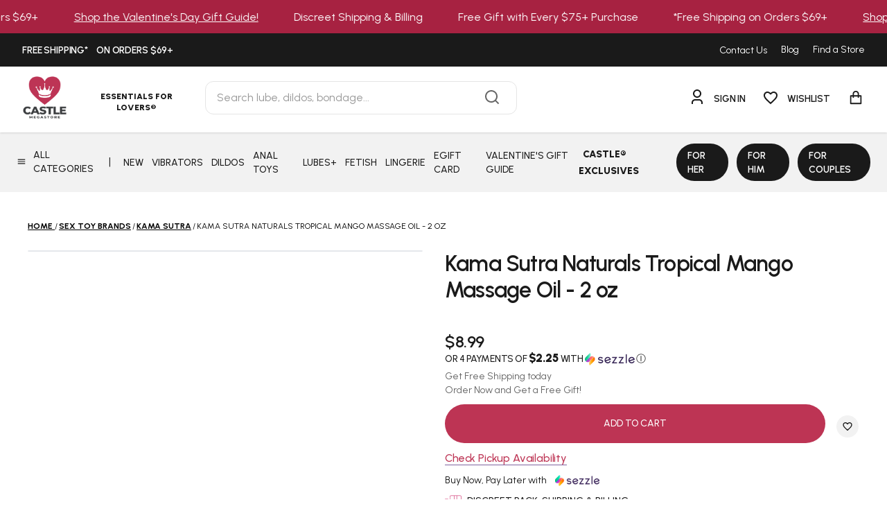

--- FILE ---
content_type: text/html; charset=utf-8
request_url: https://www.castlemegastore.com/products/lovense-lush-4-bluetooth-app-controlled-g-spot-egg-vibrator?view=json
body_size: 864
content:


{
  "product": {"id":9632100548898,"title":"Lovense Lush 4 Bluetooth App-Controlled G-Spot Egg Vibrator","handle":"lovense-lush-4-bluetooth-app-controlled-g-spot-egg-vibrator","description":"\u003cul\u003e\n\u003cli class=\"MsoNormal\"\u003e\u003cspan style=\"font-family: 'Urbanist',sans-serif;\"\u003eErgonomic curve ensures pinpoint G-spot stimulation\u003c\/span\u003e\u003c\/li\u003e\n\u003cli class=\"MsoNormal\"\u003e\u003cspan style=\"font-family: 'Urbanist',sans-serif;\"\u003eWearable, hands-free sensations\u003c\/span\u003e\u003c\/li\u003e\n\u003cli class=\"MsoNormal\"\u003e\u003cspan style=\"font-family: 'Urbanist',sans-serif;\"\u003eFast and stable Bluetooth connectivity\u003c\/span\u003e\u003c\/li\u003e\n\u003cli class=\"MsoNormal\"\u003e\u003cspan style=\"font-family: 'Urbanist',sans-serif;\"\u003eRapid charging – 5 minutes for 1 hour of play\u003c\/span\u003e\u003c\/li\u003e\n\u003cli class=\"MsoNormal\"\u003e\u003cspan style=\"font-family: 'Urbanist',sans-serif;\"\u003ePowerful motor – Up to 7000 G-spot vibrations \/ min\u003c\/span\u003e\u003c\/li\u003e\n\u003cli class=\"MsoNormal\"\u003e\u003cspan style=\"font-family: 'Urbanist',sans-serif;\"\u003eUnlimited vibration patterns\u003c\/span\u003e\u003c\/li\u003e\n\u003cli class=\"MsoNormal\"\u003e\u003cspan style=\"font-family: 'Urbanist',sans-serif;\"\u003eSound activated vibrations\u003c\/span\u003e\u003c\/li\u003e\n\u003cli class=\"MsoNormal\"\u003e\u003cspan style=\"font-family: 'Urbanist',sans-serif;\"\u003eDynamic LED light – visualize G-spot pleasure\u003c\/span\u003e\u003c\/li\u003e\n\u003cli class=\"MsoNormal\"\u003e\u003cspan style=\"font-family: 'Urbanist',sans-serif;\"\u003eApp controlled – you can set the vibrations, light patterns and sync to music plus have long distance control!\u003c\/span\u003e\u003c\/li\u003e\n\u003cli class=\"MsoNormal\"\u003e\u003cspan style=\"font-family: 'Urbanist',sans-serif;\"\u003eWhisper quiet at 36dB – an actual whisper is at 30dB\u003c\/span\u003e\u003c\/li\u003e\n\u003cli class=\"MsoNormal\"\u003e\u003cspan style=\"font-family: 'Urbanist',sans-serif;\"\u003e3.94\" X 2.94\" X 1.46\"\u003c\/span\u003e\u003c\/li\u003e\n\u003cli class=\"MsoNormal\"\u003e\u003cspan style=\"font-family: 'Urbanist',sans-serif;\"\u003eIXP7 Waterproof\u003c\/span\u003e\u003c\/li\u003e\n\u003c\/ul\u003e","published_at":"2025-02-11T12:53:33-07:00","created_at":"2025-02-05T13:25:02-07:00","vendor":"ENTRENUE","type":"","tags":["all vibrators","dual_action_vibrators","egg_vibrators","female_sex_toys","for her","g_spot_vibrators","mini_vibrators","no_discounts","panty_vibrators","shop all for her","vibrators","warranty_eligible"],"price":14999,"price_min":14999,"price_max":14999,"available":true,"price_varies":false,"compare_at_price":null,"compare_at_price_min":0,"compare_at_price_max":0,"compare_at_price_varies":false,"variants":[{"id":49620564050210,"title":"Default Title","option1":"Default Title","option2":null,"option3":null,"sku":"6972677430456","requires_shipping":true,"taxable":true,"featured_image":null,"available":true,"name":"Lovense Lush 4 Bluetooth App-Controlled G-Spot Egg Vibrator","public_title":null,"options":["Default Title"],"price":14999,"weight":454,"compare_at_price":null,"inventory_management":"shopify","barcode":"6972677430456","requires_selling_plan":false,"selling_plan_allocations":[],"quantity_rule":{"min":1,"max":null,"increment":1}}],"images":["\/\/www.castlemegastore.com\/cdn\/shop\/files\/Lovense_Lush_4_1.2.jpg?v=1747256851","\/\/www.castlemegastore.com\/cdn\/shop\/files\/6972677430456_2.jpg?v=1747256851","\/\/www.castlemegastore.com\/cdn\/shop\/files\/6972677430456_5.jpg?v=1747256851","\/\/www.castlemegastore.com\/cdn\/shop\/files\/6972677430456_6.jpg?v=1747256851","\/\/www.castlemegastore.com\/cdn\/shop\/files\/6972677430456_4.jpg?v=1747256851","\/\/www.castlemegastore.com\/cdn\/shop\/files\/6972677430456_3.jpg?v=1747256851","\/\/www.castlemegastore.com\/cdn\/shop\/files\/6972677430456_10.jpg?v=1747256851","\/\/www.castlemegastore.com\/cdn\/shop\/files\/6972677430456_9.jpg?v=1747256851","\/\/www.castlemegastore.com\/cdn\/shop\/files\/6972677430456_8.jpg?v=1747256851","\/\/www.castlemegastore.com\/cdn\/shop\/files\/6972677430456_7.jpg?v=1747256851","\/\/www.castlemegastore.com\/cdn\/shop\/files\/6972677430456_1.jpg?v=1747256866"],"featured_image":"\/\/www.castlemegastore.com\/cdn\/shop\/files\/Lovense_Lush_4_1.2.jpg?v=1747256851","options":["Title"],"media":[{"alt":null,"id":51829222342946,"position":1,"preview_image":{"aspect_ratio":1.002,"height":1299,"width":1301,"src":"\/\/www.castlemegastore.com\/cdn\/shop\/files\/Lovense_Lush_4_1.2.jpg?v=1747256851"},"aspect_ratio":1.002,"height":1299,"media_type":"image","src":"\/\/www.castlemegastore.com\/cdn\/shop\/files\/Lovense_Lush_4_1.2.jpg?v=1747256851","width":1301},{"alt":null,"id":51151263203618,"position":2,"preview_image":{"aspect_ratio":1.012,"height":907,"width":918,"src":"\/\/www.castlemegastore.com\/cdn\/shop\/files\/6972677430456_2.jpg?v=1747256851"},"aspect_ratio":1.012,"height":907,"media_type":"image","src":"\/\/www.castlemegastore.com\/cdn\/shop\/files\/6972677430456_2.jpg?v=1747256851","width":918},{"alt":null,"id":51151263105314,"position":3,"preview_image":{"aspect_ratio":0.975,"height":915,"width":892,"src":"\/\/www.castlemegastore.com\/cdn\/shop\/files\/6972677430456_5.jpg?v=1747256851"},"aspect_ratio":0.975,"height":915,"media_type":"image","src":"\/\/www.castlemegastore.com\/cdn\/shop\/files\/6972677430456_5.jpg?v=1747256851","width":892},{"alt":null,"id":51151263072546,"position":4,"preview_image":{"aspect_ratio":1.098,"height":480,"width":527,"src":"\/\/www.castlemegastore.com\/cdn\/shop\/files\/6972677430456_6.jpg?v=1747256851"},"aspect_ratio":1.098,"height":480,"media_type":"image","src":"\/\/www.castlemegastore.com\/cdn\/shop\/files\/6972677430456_6.jpg?v=1747256851","width":527},{"alt":null,"id":51151263138082,"position":5,"preview_image":{"aspect_ratio":1.113,"height":817,"width":909,"src":"\/\/www.castlemegastore.com\/cdn\/shop\/files\/6972677430456_4.jpg?v=1747256851"},"aspect_ratio":1.113,"height":817,"media_type":"image","src":"\/\/www.castlemegastore.com\/cdn\/shop\/files\/6972677430456_4.jpg?v=1747256851","width":909},{"alt":null,"id":51151263170850,"position":6,"preview_image":{"aspect_ratio":1.033,"height":875,"width":904,"src":"\/\/www.castlemegastore.com\/cdn\/shop\/files\/6972677430456_3.jpg?v=1747256851"},"aspect_ratio":1.033,"height":875,"media_type":"image","src":"\/\/www.castlemegastore.com\/cdn\/shop\/files\/6972677430456_3.jpg?v=1747256851","width":904},{"alt":null,"id":51151263367458,"position":7,"preview_image":{"aspect_ratio":1.078,"height":850,"width":916,"src":"\/\/www.castlemegastore.com\/cdn\/shop\/files\/6972677430456_10.jpg?v=1747256851"},"aspect_ratio":1.078,"height":850,"media_type":"image","src":"\/\/www.castlemegastore.com\/cdn\/shop\/files\/6972677430456_10.jpg?v=1747256851","width":916},{"alt":null,"id":51151262941474,"position":8,"preview_image":{"aspect_ratio":2.324,"height":413,"width":960,"src":"\/\/www.castlemegastore.com\/cdn\/shop\/files\/6972677430456_9.jpg?v=1747256851"},"aspect_ratio":2.324,"height":413,"media_type":"image","src":"\/\/www.castlemegastore.com\/cdn\/shop\/files\/6972677430456_9.jpg?v=1747256851","width":960},{"alt":null,"id":51151262974242,"position":9,"preview_image":{"aspect_ratio":0.673,"height":609,"width":410,"src":"\/\/www.castlemegastore.com\/cdn\/shop\/files\/6972677430456_8.jpg?v=1747256851"},"aspect_ratio":0.673,"height":609,"media_type":"image","src":"\/\/www.castlemegastore.com\/cdn\/shop\/files\/6972677430456_8.jpg?v=1747256851","width":410},{"alt":null,"id":51151263039778,"position":10,"preview_image":{"aspect_ratio":0.673,"height":608,"width":409,"src":"\/\/www.castlemegastore.com\/cdn\/shop\/files\/6972677430456_7.jpg?v=1747256851"},"aspect_ratio":0.673,"height":608,"media_type":"image","src":"\/\/www.castlemegastore.com\/cdn\/shop\/files\/6972677430456_7.jpg?v=1747256851","width":409},{"alt":null,"id":51151263236386,"position":11,"preview_image":{"aspect_ratio":1.001,"height":918,"width":919,"src":"\/\/www.castlemegastore.com\/cdn\/shop\/files\/6972677430456_1.jpg?v=1747256866"},"aspect_ratio":1.001,"height":918,"media_type":"image","src":"\/\/www.castlemegastore.com\/cdn\/shop\/files\/6972677430456_1.jpg?v=1747256866","width":919}],"requires_selling_plan":false,"selling_plan_groups":[],"content":"\u003cul\u003e\n\u003cli class=\"MsoNormal\"\u003e\u003cspan style=\"font-family: 'Urbanist',sans-serif;\"\u003eErgonomic curve ensures pinpoint G-spot stimulation\u003c\/span\u003e\u003c\/li\u003e\n\u003cli class=\"MsoNormal\"\u003e\u003cspan style=\"font-family: 'Urbanist',sans-serif;\"\u003eWearable, hands-free sensations\u003c\/span\u003e\u003c\/li\u003e\n\u003cli class=\"MsoNormal\"\u003e\u003cspan style=\"font-family: 'Urbanist',sans-serif;\"\u003eFast and stable Bluetooth connectivity\u003c\/span\u003e\u003c\/li\u003e\n\u003cli class=\"MsoNormal\"\u003e\u003cspan style=\"font-family: 'Urbanist',sans-serif;\"\u003eRapid charging – 5 minutes for 1 hour of play\u003c\/span\u003e\u003c\/li\u003e\n\u003cli class=\"MsoNormal\"\u003e\u003cspan style=\"font-family: 'Urbanist',sans-serif;\"\u003ePowerful motor – Up to 7000 G-spot vibrations \/ min\u003c\/span\u003e\u003c\/li\u003e\n\u003cli class=\"MsoNormal\"\u003e\u003cspan style=\"font-family: 'Urbanist',sans-serif;\"\u003eUnlimited vibration patterns\u003c\/span\u003e\u003c\/li\u003e\n\u003cli class=\"MsoNormal\"\u003e\u003cspan style=\"font-family: 'Urbanist',sans-serif;\"\u003eSound activated vibrations\u003c\/span\u003e\u003c\/li\u003e\n\u003cli class=\"MsoNormal\"\u003e\u003cspan style=\"font-family: 'Urbanist',sans-serif;\"\u003eDynamic LED light – visualize G-spot pleasure\u003c\/span\u003e\u003c\/li\u003e\n\u003cli class=\"MsoNormal\"\u003e\u003cspan style=\"font-family: 'Urbanist',sans-serif;\"\u003eApp controlled – you can set the vibrations, light patterns and sync to music plus have long distance control!\u003c\/span\u003e\u003c\/li\u003e\n\u003cli class=\"MsoNormal\"\u003e\u003cspan style=\"font-family: 'Urbanist',sans-serif;\"\u003eWhisper quiet at 36dB – an actual whisper is at 30dB\u003c\/span\u003e\u003c\/li\u003e\n\u003cli class=\"MsoNormal\"\u003e\u003cspan style=\"font-family: 'Urbanist',sans-serif;\"\u003e3.94\" X 2.94\" X 1.46\"\u003c\/span\u003e\u003c\/li\u003e\n\u003cli class=\"MsoNormal\"\u003e\u003cspan style=\"font-family: 'Urbanist',sans-serif;\"\u003eIXP7 Waterproof\u003c\/span\u003e\u003c\/li\u003e\n\u003c\/ul\u003e"},
  "options_with_values": [{"name":"Title","position":1,"values":["Default Title"]}],
  "options_by_name": {"Title":{"option":{"id":12093114876194,"product_id":9632100548898,"name":"Title","position":1,"values":["Default Title"]},"selected_variant_drop":{"id":49620564050210,"product_id":9632100548898,"title":"Default Title","price":"149.99","sku":"6972677430456","position":1,"inventory_policy":"deny","compare_at_price":"","fulfillment_service":"manual","inventory_management":"shopify","option1":"Default Title","option2":null,"option3":null,"created_at":"2025-02-05T13:25:02-07:00","updated_at":"2026-01-24T20:57:36-07:00","taxable":true,"barcode":"6972677430456","grams":454,"image_id":null,"weight":1.0,"weight_unit":"lb","inventory_quantity":526,"old_inventory_quantity":526,"requires_shipping":true}}},
  "compare_at_price": "",
  "compare_at_price_varies": "",
  "extended": true
}


--- FILE ---
content_type: text/html; charset=utf-8
request_url: https://www.castlemegastore.com/products/real-sex-creations-ultimate-pussy-extreme-masturbator?view=json
body_size: 930
content:


{
  "product": {"id":9647341601058,"title":"Real Sex Creations Ultimate Pussy Extreme Masturbator","handle":"real-sex-creations-ultimate-pussy-extreme-masturbator","description":"\u003cul\u003e\n\u003cli\u003eThree piece set includes Exclusive Sensi-skin Technology Ass, Remote Control, 12oz cleaning bottle\u003c\/li\u003e\n\u003cli\u003eFive (5) vibration modes\u003c\/li\u003e\n\u003cli\u003eRemote control included\u003c\/li\u003e\n\u003cli\u003eMagnetic USB charging cable included\u003c\/li\u003e\n\u003cli\u003eTotal weight: 30.5 lbs\u003c\/li\u003e\n\u003cli\u003eTotal width: 18\"\u003c\/li\u003e\n\u003cli\u003eTotal length: 13\"\u003c\/li\u003e\n\u003cli\u003eTotal ass height\" 8.75\"\u003c\/li\u003e\n\u003cli\u003eVagina Depth: 5.75\"\u003c\/li\u003e\n\u003cli\u003eAnal Depth: 5.5\"\u003c\/li\u003e\n\u003cli\u003eDo not use mineral oil or oil based products as a lubricant as it may deteriorate the Sensi-skin\u003c\/li\u003e\n\u003cli\u003eWater-based or silicone lubricants are ideal\u003c\/li\u003e\n\u003c\/ul\u003e","published_at":"2025-03-14T15:39:21-07:00","created_at":"2025-02-21T10:26:10-07:00","vendor":"SXTC","type":"","tags":["best-sellers","CASTLE EXCLUSIVES","CASTLE_EXCLUSIVES","for him","Holiday_Gift_Guide","male_sex_toys","masturbators","sex_dolls","shop all for him","warranty_eligible"],"price":49999,"price_min":49999,"price_max":49999,"available":true,"price_varies":false,"compare_at_price":null,"compare_at_price_min":0,"compare_at_price_max":0,"compare_at_price_varies":false,"variants":[{"id":49676821496098,"title":"Default Title","option1":"Default Title","option2":null,"option3":null,"sku":"707676162260","requires_shipping":true,"taxable":true,"featured_image":null,"available":true,"name":"Real Sex Creations Ultimate Pussy Extreme Masturbator","public_title":null,"options":["Default Title"],"price":49999,"weight":299371,"compare_at_price":null,"inventory_management":"shopify","barcode":"707676162260","requires_selling_plan":false,"selling_plan_allocations":[],"quantity_rule":{"min":1,"max":null,"increment":1}}],"images":["\/\/www.castlemegastore.com\/cdn\/shop\/files\/CMS_707676162246_1_2500x2500_5c458d95-80a0-47ea-a5ea-27368b9285cb.png?v=1762904693","\/\/www.castlemegastore.com\/cdn\/shop\/files\/CMS_707676162246_1c_2500x2500_612dfa35-422b-49f9-9870-f0bdfb5089e6.png?v=1762904693","\/\/www.castlemegastore.com\/cdn\/shop\/files\/CMS_707676162246_1d_2500x2500_4a8495fa-4c6e-40cb-94ac-a4555c5866eb.png?v=1762904693","\/\/www.castlemegastore.com\/cdn\/shop\/files\/CMS_707676162246_1b_2500x2500_6669f2cd-0809-4ac8-a884-b12ea7af8861.png?v=1762904693","\/\/www.castlemegastore.com\/cdn\/shop\/files\/CMS_707676162246_1b_2500x2500B.png?v=1762904693","\/\/www.castlemegastore.com\/cdn\/shop\/files\/707676162246_control_buttons.png?v=1762904578","\/\/www.castlemegastore.com\/cdn\/shop\/files\/707676162246_bottle.png?v=1762904693","\/\/www.castlemegastore.com\/cdn\/shop\/files\/707676162260_11.jpg?v=1762904578","\/\/www.castlemegastore.com\/cdn\/shop\/files\/707676162260_10.jpg?v=1762904578"],"featured_image":"\/\/www.castlemegastore.com\/cdn\/shop\/files\/CMS_707676162246_1_2500x2500_5c458d95-80a0-47ea-a5ea-27368b9285cb.png?v=1762904693","options":["Title"],"media":[{"alt":null,"id":53425850745122,"position":1,"preview_image":{"aspect_ratio":1.393,"height":1189,"width":1656,"src":"\/\/www.castlemegastore.com\/cdn\/shop\/files\/CMS_707676162246_1_2500x2500_5c458d95-80a0-47ea-a5ea-27368b9285cb.png?v=1762904693"},"aspect_ratio":1.393,"height":1189,"media_type":"image","src":"\/\/www.castlemegastore.com\/cdn\/shop\/files\/CMS_707676162246_1_2500x2500_5c458d95-80a0-47ea-a5ea-27368b9285cb.png?v=1762904693","width":1656},{"alt":null,"id":53425850482978,"position":2,"preview_image":{"aspect_ratio":1.569,"height":1260,"width":1977,"src":"\/\/www.castlemegastore.com\/cdn\/shop\/files\/CMS_707676162246_1c_2500x2500_612dfa35-422b-49f9-9870-f0bdfb5089e6.png?v=1762904693"},"aspect_ratio":1.569,"height":1260,"media_type":"image","src":"\/\/www.castlemegastore.com\/cdn\/shop\/files\/CMS_707676162246_1c_2500x2500_612dfa35-422b-49f9-9870-f0bdfb5089e6.png?v=1762904693","width":1977},{"alt":null,"id":53425850712354,"position":3,"preview_image":{"aspect_ratio":1.558,"height":1262,"width":1966,"src":"\/\/www.castlemegastore.com\/cdn\/shop\/files\/CMS_707676162246_1d_2500x2500_4a8495fa-4c6e-40cb-94ac-a4555c5866eb.png?v=1762904693"},"aspect_ratio":1.558,"height":1262,"media_type":"image","src":"\/\/www.castlemegastore.com\/cdn\/shop\/files\/CMS_707676162246_1d_2500x2500_4a8495fa-4c6e-40cb-94ac-a4555c5866eb.png?v=1762904693","width":1966},{"alt":null,"id":53425850581282,"position":4,"preview_image":{"aspect_ratio":0.874,"height":1574,"width":1376,"src":"\/\/www.castlemegastore.com\/cdn\/shop\/files\/CMS_707676162246_1b_2500x2500_6669f2cd-0809-4ac8-a884-b12ea7af8861.png?v=1762904693"},"aspect_ratio":0.874,"height":1574,"media_type":"image","src":"\/\/www.castlemegastore.com\/cdn\/shop\/files\/CMS_707676162246_1b_2500x2500_6669f2cd-0809-4ac8-a884-b12ea7af8861.png?v=1762904693","width":1376},{"alt":null,"id":53425850646818,"position":5,"preview_image":{"aspect_ratio":0.784,"height":1827,"width":1433,"src":"\/\/www.castlemegastore.com\/cdn\/shop\/files\/CMS_707676162246_1b_2500x2500B.png?v=1762904693"},"aspect_ratio":0.784,"height":1827,"media_type":"image","src":"\/\/www.castlemegastore.com\/cdn\/shop\/files\/CMS_707676162246_1b_2500x2500B.png?v=1762904693","width":1433},{"alt":null,"id":53425850548514,"position":6,"preview_image":{"aspect_ratio":1.003,"height":1152,"width":1155,"src":"\/\/www.castlemegastore.com\/cdn\/shop\/files\/707676162246_control_buttons.png?v=1762904578"},"aspect_ratio":1.003,"height":1152,"media_type":"image","src":"\/\/www.castlemegastore.com\/cdn\/shop\/files\/707676162246_control_buttons.png?v=1762904578","width":1155},{"alt":null,"id":53425850614050,"position":7,"preview_image":{"aspect_ratio":0.328,"height":2680,"width":878,"src":"\/\/www.castlemegastore.com\/cdn\/shop\/files\/707676162246_bottle.png?v=1762904693"},"aspect_ratio":0.328,"height":2680,"media_type":"image","src":"\/\/www.castlemegastore.com\/cdn\/shop\/files\/707676162246_bottle.png?v=1762904693","width":878},{"alt":null,"id":51392431784226,"position":8,"preview_image":{"aspect_ratio":1.0,"height":2500,"width":2500,"src":"\/\/www.castlemegastore.com\/cdn\/shop\/files\/707676162260_11.jpg?v=1762904578"},"aspect_ratio":1.0,"height":2500,"media_type":"image","src":"\/\/www.castlemegastore.com\/cdn\/shop\/files\/707676162260_11.jpg?v=1762904578","width":2500},{"alt":null,"id":51392431751458,"position":9,"preview_image":{"aspect_ratio":1.0,"height":2500,"width":2500,"src":"\/\/www.castlemegastore.com\/cdn\/shop\/files\/707676162260_10.jpg?v=1762904578"},"aspect_ratio":1.0,"height":2500,"media_type":"image","src":"\/\/www.castlemegastore.com\/cdn\/shop\/files\/707676162260_10.jpg?v=1762904578","width":2500}],"requires_selling_plan":false,"selling_plan_groups":[],"content":"\u003cul\u003e\n\u003cli\u003eThree piece set includes Exclusive Sensi-skin Technology Ass, Remote Control, 12oz cleaning bottle\u003c\/li\u003e\n\u003cli\u003eFive (5) vibration modes\u003c\/li\u003e\n\u003cli\u003eRemote control included\u003c\/li\u003e\n\u003cli\u003eMagnetic USB charging cable included\u003c\/li\u003e\n\u003cli\u003eTotal weight: 30.5 lbs\u003c\/li\u003e\n\u003cli\u003eTotal width: 18\"\u003c\/li\u003e\n\u003cli\u003eTotal length: 13\"\u003c\/li\u003e\n\u003cli\u003eTotal ass height\" 8.75\"\u003c\/li\u003e\n\u003cli\u003eVagina Depth: 5.75\"\u003c\/li\u003e\n\u003cli\u003eAnal Depth: 5.5\"\u003c\/li\u003e\n\u003cli\u003eDo not use mineral oil or oil based products as a lubricant as it may deteriorate the Sensi-skin\u003c\/li\u003e\n\u003cli\u003eWater-based or silicone lubricants are ideal\u003c\/li\u003e\n\u003c\/ul\u003e"},
  "options_with_values": [{"name":"Title","position":1,"values":["Default Title"]}],
  "options_by_name": {"Title":{"option":{"id":12112096887074,"product_id":9647341601058,"name":"Title","position":1,"values":["Default Title"]},"selected_variant_drop":{"id":49676821496098,"product_id":9647341601058,"title":"Default Title","price":"499.99","sku":"707676162260","position":1,"inventory_policy":"deny","compare_at_price":"","fulfillment_service":"manual","inventory_management":"shopify","option1":"Default Title","option2":null,"option3":null,"created_at":"2025-02-21T10:26:10-07:00","updated_at":"2026-01-24T20:57:52-07:00","taxable":true,"barcode":"707676162260","grams":299371,"image_id":null,"weight":660.0,"weight_unit":"lb","inventory_quantity":35,"old_inventory_quantity":35,"requires_shipping":true}}},
  "compare_at_price": "",
  "compare_at_price_varies": "",
  "extended": true
}


--- FILE ---
content_type: text/html; charset=utf-8
request_url: https://www.castlemegastore.com/products/womanizer-lust-and-luxury-premium-collection-box-set?view=json
body_size: 973
content:


{
  "product": {"id":9794683797794,"title":"Womanizer Lust and Luxury Premium Collection Box Set","handle":"womanizer-lust-and-luxury-premium-collection-box-set","description":"\u003cp\u003e\u003cspan\u003eSave $100 when you buy them together!\u003c\/span\u003e\u003c\/p\u003e\n\u003cp\u003e\u003cspan\u003eIndulge in sensual sophistication with Lust \u0026amp; Luxury, a curated collection featuring the Womanizer Next and We-Vibe Sync O. Elevate your intimate experience with the latest technology and innovation in one set, ensuring a harmonious blend of indulgence and intimacy.\u003c\/span\u003e\u003c\/p\u003e\n\u003cp\u003e\u003cspan\u003eWhat's Included:\u003c\/span\u003e\u003c\/p\u003e\n\u003cul\u003e\n\u003cli\u003e\u003cspan\u003eA Womanizer Next \u003c\/span\u003e\u003c\/li\u003e\n\u003cli\u003e\u003cspan\u003eWe Vibe Sync O\u003c\/span\u003e\u003c\/li\u003e\n\u003cli\u003e\u003cspan\u003eCotton storage pouch \u003c\/span\u003e\u003c\/li\u003e\n\u003cli\u003e\u003cspan\u003eAdditional stimulation head \u003c\/span\u003e\u003c\/li\u003e\n\u003cli\u003e\u003cspan\u003eQuick start guide\u003c\/span\u003e\u003c\/li\u003e\n\u003cli\u003e\u003cspan\u003e#Imasturbate sticker\u003c\/span\u003e\u003c\/li\u003e\n\u003cli\u003e\u003cspan\u003eUSB cable with magnetic charging pins (AC adapter not included)\u003c\/span\u003e\u003c\/li\u003e\n\u003c\/ul\u003e\n\u003cp\u003e\u003cem\u003e*The Womanizer Next Clitoral \u003c\/em\u003e\u003cspan\u003e\u003cem\u003e3D Pleasure Air Stimulator with Climax Control\u003c\/em\u003e is a new dimension of pleasure. Combining revolutionary 3D Pleasure Air clitoral stimulation with new Climax Control gives the added depth of pleasure you've been looking for.\u003c\/span\u003e\u003c\/p\u003e\n\u003cp\u003e\u003cspan\u003e\u003cem\u003e*The Sync O\u003c\/em\u003e is a new kind of C-Shape vibrator for pleasure seekers looking for the perfect fit. The outer arm rests against the clitoris while the flexible O-shaped inner arm fits comfortably in the vagina, ensuring the vibes stay right where you want them. We-Vibe's unique C-shape innovation gives effortless, hands-free stimulation that offers secure, delicious vibrations that both partners can enjoy.  \u003c\/span\u003e\u003c\/p\u003e\n\u003cp\u003e \u003c\/p\u003e","published_at":"2025-09-03T15:36:03-07:00","created_at":"2025-07-17T11:24:40-07:00","vendor":"WOW TECH USA LTD LP","type":"","tags":["best-sellers","for_couples","Holiday_Gift_Guide","no_discounts","we-vibe","womanizer"],"price":30999,"price_min":30999,"price_max":30999,"available":true,"price_varies":false,"compare_at_price":0,"compare_at_price_min":0,"compare_at_price_max":0,"compare_at_price_varies":false,"variants":[{"id":50135272423714,"title":"Default Title","option1":"Default Title","option2":null,"option3":null,"sku":"4251460631600","requires_shipping":true,"taxable":true,"featured_image":null,"available":true,"name":"Womanizer Lust and Luxury Premium Collection Box Set","public_title":null,"options":["Default Title"],"price":30999,"weight":454,"compare_at_price":0,"inventory_management":"shopify","barcode":"4251460631600","requires_selling_plan":false,"selling_plan_allocations":[],"quantity_rule":{"min":1,"max":null,"increment":1}}],"images":["\/\/www.castlemegastore.com\/cdn\/shop\/files\/4251460631600-2_cfbc6b23-e660-4466-9de6-d67413121a7c.jpg?v=1753291200","\/\/www.castlemegastore.com\/cdn\/shop\/files\/4251460631600-1.jpg?v=1753290995","\/\/www.castlemegastore.com\/cdn\/shop\/files\/4251460631600-3.jpg?v=1753290995","\/\/www.castlemegastore.com\/cdn\/shop\/files\/4251460631600-4.jpg?v=1753290995","\/\/www.castlemegastore.com\/cdn\/shop\/files\/4251460631600-5.jpg?v=1753290995","\/\/www.castlemegastore.com\/cdn\/shop\/files\/4251460631600-6.jpg?v=1753290995","\/\/www.castlemegastore.com\/cdn\/shop\/files\/4251460631600-7.jpg?v=1753290995","\/\/www.castlemegastore.com\/cdn\/shop\/files\/4251460631600-8.jpg?v=1753290995","\/\/www.castlemegastore.com\/cdn\/shop\/files\/4251460631600-2.jpg?v=1753290995"],"featured_image":"\/\/www.castlemegastore.com\/cdn\/shop\/files\/4251460631600-2_cfbc6b23-e660-4466-9de6-d67413121a7c.jpg?v=1753291200","options":["Title"],"media":[{"alt":null,"id":52270501658914,"position":1,"preview_image":{"aspect_ratio":1.0,"height":900,"width":900,"src":"\/\/www.castlemegastore.com\/cdn\/shop\/files\/4251460631600-2_cfbc6b23-e660-4466-9de6-d67413121a7c.jpg?v=1753291200"},"aspect_ratio":1.0,"height":900,"media_type":"image","src":"\/\/www.castlemegastore.com\/cdn\/shop\/files\/4251460631600-2_cfbc6b23-e660-4466-9de6-d67413121a7c.jpg?v=1753291200","width":900},{"alt":null,"id":52242645352738,"position":2,"preview_image":{"aspect_ratio":1.0,"height":900,"width":900,"src":"\/\/www.castlemegastore.com\/cdn\/shop\/files\/4251460631600-1.jpg?v=1753290995"},"aspect_ratio":1.0,"height":900,"media_type":"image","src":"\/\/www.castlemegastore.com\/cdn\/shop\/files\/4251460631600-1.jpg?v=1753290995","width":900},{"alt":null,"id":52242645418274,"position":3,"preview_image":{"aspect_ratio":1.0,"height":900,"width":900,"src":"\/\/www.castlemegastore.com\/cdn\/shop\/files\/4251460631600-3.jpg?v=1753290995"},"aspect_ratio":1.0,"height":900,"media_type":"image","src":"\/\/www.castlemegastore.com\/cdn\/shop\/files\/4251460631600-3.jpg?v=1753290995","width":900},{"alt":null,"id":52242645451042,"position":4,"preview_image":{"aspect_ratio":1.0,"height":900,"width":900,"src":"\/\/www.castlemegastore.com\/cdn\/shop\/files\/4251460631600-4.jpg?v=1753290995"},"aspect_ratio":1.0,"height":900,"media_type":"image","src":"\/\/www.castlemegastore.com\/cdn\/shop\/files\/4251460631600-4.jpg?v=1753290995","width":900},{"alt":null,"id":52242645516578,"position":5,"preview_image":{"aspect_ratio":1.0,"height":900,"width":900,"src":"\/\/www.castlemegastore.com\/cdn\/shop\/files\/4251460631600-5.jpg?v=1753290995"},"aspect_ratio":1.0,"height":900,"media_type":"image","src":"\/\/www.castlemegastore.com\/cdn\/shop\/files\/4251460631600-5.jpg?v=1753290995","width":900},{"alt":null,"id":52242645549346,"position":6,"preview_image":{"aspect_ratio":1.0,"height":900,"width":900,"src":"\/\/www.castlemegastore.com\/cdn\/shop\/files\/4251460631600-6.jpg?v=1753290995"},"aspect_ratio":1.0,"height":900,"media_type":"image","src":"\/\/www.castlemegastore.com\/cdn\/shop\/files\/4251460631600-6.jpg?v=1753290995","width":900},{"alt":null,"id":52242645614882,"position":7,"preview_image":{"aspect_ratio":1.0,"height":900,"width":900,"src":"\/\/www.castlemegastore.com\/cdn\/shop\/files\/4251460631600-7.jpg?v=1753290995"},"aspect_ratio":1.0,"height":900,"media_type":"image","src":"\/\/www.castlemegastore.com\/cdn\/shop\/files\/4251460631600-7.jpg?v=1753290995","width":900},{"alt":null,"id":52242645647650,"position":8,"preview_image":{"aspect_ratio":1.0,"height":900,"width":900,"src":"\/\/www.castlemegastore.com\/cdn\/shop\/files\/4251460631600-8.jpg?v=1753290995"},"aspect_ratio":1.0,"height":900,"media_type":"image","src":"\/\/www.castlemegastore.com\/cdn\/shop\/files\/4251460631600-8.jpg?v=1753290995","width":900},{"alt":null,"id":52242645385506,"position":9,"preview_image":{"aspect_ratio":1.0,"height":900,"width":900,"src":"\/\/www.castlemegastore.com\/cdn\/shop\/files\/4251460631600-2.jpg?v=1753290995"},"aspect_ratio":1.0,"height":900,"media_type":"image","src":"\/\/www.castlemegastore.com\/cdn\/shop\/files\/4251460631600-2.jpg?v=1753290995","width":900}],"requires_selling_plan":false,"selling_plan_groups":[],"content":"\u003cp\u003e\u003cspan\u003eSave $100 when you buy them together!\u003c\/span\u003e\u003c\/p\u003e\n\u003cp\u003e\u003cspan\u003eIndulge in sensual sophistication with Lust \u0026amp; Luxury, a curated collection featuring the Womanizer Next and We-Vibe Sync O. Elevate your intimate experience with the latest technology and innovation in one set, ensuring a harmonious blend of indulgence and intimacy.\u003c\/span\u003e\u003c\/p\u003e\n\u003cp\u003e\u003cspan\u003eWhat's Included:\u003c\/span\u003e\u003c\/p\u003e\n\u003cul\u003e\n\u003cli\u003e\u003cspan\u003eA Womanizer Next \u003c\/span\u003e\u003c\/li\u003e\n\u003cli\u003e\u003cspan\u003eWe Vibe Sync O\u003c\/span\u003e\u003c\/li\u003e\n\u003cli\u003e\u003cspan\u003eCotton storage pouch \u003c\/span\u003e\u003c\/li\u003e\n\u003cli\u003e\u003cspan\u003eAdditional stimulation head \u003c\/span\u003e\u003c\/li\u003e\n\u003cli\u003e\u003cspan\u003eQuick start guide\u003c\/span\u003e\u003c\/li\u003e\n\u003cli\u003e\u003cspan\u003e#Imasturbate sticker\u003c\/span\u003e\u003c\/li\u003e\n\u003cli\u003e\u003cspan\u003eUSB cable with magnetic charging pins (AC adapter not included)\u003c\/span\u003e\u003c\/li\u003e\n\u003c\/ul\u003e\n\u003cp\u003e\u003cem\u003e*The Womanizer Next Clitoral \u003c\/em\u003e\u003cspan\u003e\u003cem\u003e3D Pleasure Air Stimulator with Climax Control\u003c\/em\u003e is a new dimension of pleasure. Combining revolutionary 3D Pleasure Air clitoral stimulation with new Climax Control gives the added depth of pleasure you've been looking for.\u003c\/span\u003e\u003c\/p\u003e\n\u003cp\u003e\u003cspan\u003e\u003cem\u003e*The Sync O\u003c\/em\u003e is a new kind of C-Shape vibrator for pleasure seekers looking for the perfect fit. The outer arm rests against the clitoris while the flexible O-shaped inner arm fits comfortably in the vagina, ensuring the vibes stay right where you want them. We-Vibe's unique C-shape innovation gives effortless, hands-free stimulation that offers secure, delicious vibrations that both partners can enjoy.  \u003c\/span\u003e\u003c\/p\u003e\n\u003cp\u003e \u003c\/p\u003e"},
  "options_with_values": [{"name":"Title","position":1,"values":["Default Title"]}],
  "options_by_name": {"Title":{"option":{"id":12292323606818,"product_id":9794683797794,"name":"Title","position":1,"values":["Default Title"]},"selected_variant_drop":{"id":50135272423714,"product_id":9794683797794,"title":"Default Title","price":"309.99","sku":"4251460631600","position":1,"inventory_policy":"deny","compare_at_price":"0.00","fulfillment_service":"manual","inventory_management":"shopify","option1":"Default Title","option2":null,"option3":null,"created_at":"2025-07-17T11:24:40-07:00","updated_at":"2026-01-22T13:57:27-07:00","taxable":true,"barcode":"4251460631600","grams":454,"image_id":null,"weight":1.0,"weight_unit":"lb","inventory_quantity":50,"old_inventory_quantity":50,"requires_shipping":true}}},
  "compare_at_price": 0,
  "compare_at_price_varies": "",
  "extended": true
}


--- FILE ---
content_type: text/html; charset=utf-8
request_url: https://www.castlemegastore.com/products/kama-sutra-naturals-tropical-mango-massage-oil-2-oz?view=json
body_size: 130
content:


{
  "product": {"id":8254943887650,"title":"Kama Sutra Naturals Tropical Mango  Massage Oil - 2 oz","handle":"kama-sutra-naturals-tropical-mango-massage-oil-2-oz","description":"\u003cb\u003eBrand:\u003c\/b\u003e \u003ca href=\"https:\/\/store.castlemegastore.com\/departments\/kama-sutra-150.html\"\u003eKama Sutra\u003c\/a\u003e\u003cbr\u003e\n\n\u003cb\u003eSize:\u003c\/b\u003e 2 oz\u003cbr\u003e\n\n\u003cb\u003eScent:\u003c\/b\u003e Tropical Mango","published_at":"2023-05-03T09:42:59-07:00","created_at":"2023-05-03T09:42:59-07:00","vendor":"Castle Megastore","type":"","tags":["20_discount","massage_oils"],"price":899,"price_min":899,"price_max":899,"available":true,"price_varies":false,"compare_at_price":null,"compare_at_price_min":0,"compare_at_price_max":0,"compare_at_price_varies":false,"variants":[{"id":45077839151394,"title":"Default Title","option1":"Default Title","option2":null,"option3":null,"sku":"739122102834","requires_shipping":true,"taxable":true,"featured_image":null,"available":true,"name":"Kama Sutra Naturals Tropical Mango  Massage Oil - 2 oz","public_title":null,"options":["Default Title"],"price":899,"weight":127,"compare_at_price":null,"inventory_management":"shopify","barcode":"739122102834","requires_selling_plan":false,"selling_plan_allocations":[],"quantity_rule":{"min":1,"max":null,"increment":1}}],"images":["\/\/www.castlemegastore.com\/cdn\/shop\/products\/739122102834-1.jpg?v=1685571040"],"featured_image":"\/\/www.castlemegastore.com\/cdn\/shop\/products\/739122102834-1.jpg?v=1685571040","options":["Title"],"media":[{"alt":null,"id":33905436459298,"position":1,"preview_image":{"aspect_ratio":0.359,"height":2735,"width":983,"src":"\/\/www.castlemegastore.com\/cdn\/shop\/products\/739122102834-1.jpg?v=1685571040"},"aspect_ratio":0.359,"height":2735,"media_type":"image","src":"\/\/www.castlemegastore.com\/cdn\/shop\/products\/739122102834-1.jpg?v=1685571040","width":983}],"requires_selling_plan":false,"selling_plan_groups":[],"content":"\u003cb\u003eBrand:\u003c\/b\u003e \u003ca href=\"https:\/\/store.castlemegastore.com\/departments\/kama-sutra-150.html\"\u003eKama Sutra\u003c\/a\u003e\u003cbr\u003e\n\n\u003cb\u003eSize:\u003c\/b\u003e 2 oz\u003cbr\u003e\n\n\u003cb\u003eScent:\u003c\/b\u003e Tropical Mango"},
  "options_with_values": [{"name":"Title","position":1,"values":["Default Title"]}],
  "options_by_name": {"Title":{"option":{"id":10476332122402,"product_id":8254943887650,"name":"Title","position":1,"values":["Default Title"]},"selected_variant_drop":{"id":45077839151394,"product_id":8254943887650,"title":"Default Title","price":"8.99","sku":"739122102834","position":1,"inventory_policy":"deny","compare_at_price":"","fulfillment_service":"manual","inventory_management":"shopify","option1":"Default Title","option2":null,"option3":null,"created_at":"2023-05-03T09:42:59-07:00","updated_at":"2026-01-22T12:57:57-07:00","taxable":true,"barcode":"739122102834","grams":127,"image_id":null,"weight":0.28,"weight_unit":"lb","inventory_quantity":48,"old_inventory_quantity":48,"requires_shipping":true}}},
  "compare_at_price": "",
  "compare_at_price_varies": "",
  "extended": true
}


--- FILE ---
content_type: text/html; charset=utf-8
request_url: https://www.castlemegastore.com/products/womanizer-next-dk-purp?view=json
body_size: 1071
content:


{
  "product": {"id":8902701842722,"title":"WOMANIZER NEXT CLITORAL 3D PLEASURE AIR STIMULATOR - PURPLE","handle":"womanizer-next-dk-purp","description":"\u003cp\u003eThe Womanizer Next Clitoral \u003cspan data-mce-fragment=\"1\"\u003e3D Pleasure Air Stimulator with Climax Control is a new dimension of pleasure. Combining revolutionary 3D Pleasure Air clitoral stimulation with new Climax Control gives the added depth of pleasure with all the features:\u003c\/span\u003e\u003c\/p\u003e\n\u003cul\u003e\n\u003cli\u003e\u003cspan data-mce-fragment=\"1\"\u003e3D Pleasure Air Stimulation\u003c\/span\u003e\u003c\/li\u003e\n\u003cli\u003e\u003cspan data-mce-fragment=\"1\"\u003e14 intensity levels\u003c\/span\u003e\u003c\/li\u003e\n\u003cli\u003e\u003cspan data-mce-fragment=\"1\"\u003eAuto-Pilot functioning\u003c\/span\u003e\u003c\/li\u003e\n\u003cli\u003e\u003cspan data-mce-fragment=\"1\"\u003eClimax Control \u003c\/span\u003e\u003c\/li\u003e\n\u003cli\u003e\u003cspan data-mce-fragment=\"1\"\u003eWhisper quiet technology\u003c\/span\u003e\u003c\/li\u003e\n\u003cli\u003e\u003cspan data-mce-fragment=\"1\"\u003eRechargeable\u003c\/span\u003e\u003c\/li\u003e\n\u003cli\u003e\u003cspan data-mce-fragment=\"1\"\u003eWaterproof\u003c\/span\u003e\u003c\/li\u003e\n\u003cli\u003e\u003cspan data-mce-fragment=\"1\"\u003eBody safe \u003c\/span\u003e\u003c\/li\u003e\n\u003c\/ul\u003e","published_at":"2024-03-08T19:43:32-07:00","created_at":"2024-02-09T12:24:52-07:00","vendor":"WOW TECH USA LTD","type":"","tags":["clitoral_vibrators","female_sex_toys","Holiday_Gift_Guide","kink","no_discounts","Premium Item","womanizer"],"price":22999,"price_min":22999,"price_max":22999,"available":true,"price_varies":false,"compare_at_price":null,"compare_at_price_min":0,"compare_at_price_max":0,"compare_at_price_varies":false,"variants":[{"id":47583005475106,"title":"Default Title","option1":"Default Title","option2":null,"option3":null,"sku":"4251460623650","requires_shipping":true,"taxable":true,"featured_image":null,"available":true,"name":"WOMANIZER NEXT CLITORAL 3D PLEASURE AIR STIMULATOR - PURPLE","public_title":null,"options":["Default Title"],"price":22999,"weight":454,"compare_at_price":null,"inventory_management":"shopify","barcode":"4251460623650","requires_selling_plan":false,"selling_plan_allocations":[],"quantity_rule":{"min":1,"max":null,"increment":1}}],"images":["\/\/www.castlemegastore.com\/cdn\/shop\/files\/Screenshot2024-03-08at7.08.15PM_46e8f47b-8c65-42fd-b91f-6f598a810516.png?v=1749235736","\/\/www.castlemegastore.com\/cdn\/shop\/files\/Screenshot2024-03-08at7.08.47PM.png?v=1749235736","\/\/www.castlemegastore.com\/cdn\/shop\/files\/Screenshot2024-03-08at7.13.59PM.png?v=1749235736","\/\/www.castlemegastore.com\/cdn\/shop\/files\/Screenshot2024-03-08at7.14.08PM.png?v=1749235736","\/\/www.castlemegastore.com\/cdn\/shop\/files\/Screenshot2024-03-08at7.14.21PM.png?v=1749235736","\/\/www.castlemegastore.com\/cdn\/shop\/files\/Screenshot2024-03-08at7.14.38PM.png?v=1749235736","\/\/www.castlemegastore.com\/cdn\/shop\/files\/Screenshot2024-03-08at7.14.47PM.png?v=1749235736","\/\/www.castlemegastore.com\/cdn\/shop\/files\/Screenshot2024-03-08at7.14.59PM.png?v=1749235736","\/\/www.castlemegastore.com\/cdn\/shop\/files\/Screenshot2024-03-08at7.08.15PM.png?v=1749235736"],"featured_image":"\/\/www.castlemegastore.com\/cdn\/shop\/files\/Screenshot2024-03-08at7.08.15PM_46e8f47b-8c65-42fd-b91f-6f598a810516.png?v=1749235736","options":["Title"],"media":[{"alt":null,"id":51998414602530,"position":1,"preview_image":{"aspect_ratio":1.0,"height":986,"width":986,"src":"\/\/www.castlemegastore.com\/cdn\/shop\/files\/Screenshot2024-03-08at7.08.15PM_46e8f47b-8c65-42fd-b91f-6f598a810516.png?v=1749235736"},"aspect_ratio":1.0,"height":986,"media_type":"image","src":"\/\/www.castlemegastore.com\/cdn\/shop\/files\/Screenshot2024-03-08at7.08.15PM_46e8f47b-8c65-42fd-b91f-6f598a810516.png?v=1749235736","width":986},{"alt":"Womanizer Next Clitoral 3D Pleasure Air Stimulator Purple","id":36518046564642,"position":2,"preview_image":{"aspect_ratio":0.969,"height":982,"width":952,"src":"\/\/www.castlemegastore.com\/cdn\/shop\/files\/Screenshot2024-03-08at7.08.47PM.png?v=1749235736"},"aspect_ratio":0.969,"height":982,"media_type":"image","src":"\/\/www.castlemegastore.com\/cdn\/shop\/files\/Screenshot2024-03-08at7.08.47PM.png?v=1749235736","width":952},{"alt":"Womanizer Next Clitoral 3D Pleasure Air Stimulator Purple","id":36518047023394,"position":3,"preview_image":{"aspect_ratio":0.998,"height":988,"width":986,"src":"\/\/www.castlemegastore.com\/cdn\/shop\/files\/Screenshot2024-03-08at7.13.59PM.png?v=1749235736"},"aspect_ratio":0.998,"height":988,"media_type":"image","src":"\/\/www.castlemegastore.com\/cdn\/shop\/files\/Screenshot2024-03-08at7.13.59PM.png?v=1749235736","width":986},{"alt":"Womanizer Next Clitoral 3D Pleasure Air Stimulator Purple","id":36518047121698,"position":4,"preview_image":{"aspect_ratio":1.0,"height":986,"width":986,"src":"\/\/www.castlemegastore.com\/cdn\/shop\/files\/Screenshot2024-03-08at7.14.08PM.png?v=1749235736"},"aspect_ratio":1.0,"height":986,"media_type":"image","src":"\/\/www.castlemegastore.com\/cdn\/shop\/files\/Screenshot2024-03-08at7.14.08PM.png?v=1749235736","width":986},{"alt":"Womanizer Next Clitoral 3D Pleasure Air Stimulator Purple","id":36518047154466,"position":5,"preview_image":{"aspect_ratio":1.0,"height":990,"width":990,"src":"\/\/www.castlemegastore.com\/cdn\/shop\/files\/Screenshot2024-03-08at7.14.21PM.png?v=1749235736"},"aspect_ratio":1.0,"height":990,"media_type":"image","src":"\/\/www.castlemegastore.com\/cdn\/shop\/files\/Screenshot2024-03-08at7.14.21PM.png?v=1749235736","width":990},{"alt":"Womanizer Next Clitoral 3D Pleasure Air Stimulator Purple","id":36518047351074,"position":6,"preview_image":{"aspect_ratio":1.0,"height":988,"width":988,"src":"\/\/www.castlemegastore.com\/cdn\/shop\/files\/Screenshot2024-03-08at7.14.38PM.png?v=1749235736"},"aspect_ratio":1.0,"height":988,"media_type":"image","src":"\/\/www.castlemegastore.com\/cdn\/shop\/files\/Screenshot2024-03-08at7.14.38PM.png?v=1749235736","width":988},{"alt":"Womanizer Next Clitoral 3D Pleasure Air Stimulator Purple","id":36518047416610,"position":7,"preview_image":{"aspect_ratio":1.0,"height":990,"width":990,"src":"\/\/www.castlemegastore.com\/cdn\/shop\/files\/Screenshot2024-03-08at7.14.47PM.png?v=1749235736"},"aspect_ratio":1.0,"height":990,"media_type":"image","src":"\/\/www.castlemegastore.com\/cdn\/shop\/files\/Screenshot2024-03-08at7.14.47PM.png?v=1749235736","width":990},{"alt":"Womanizer Next Clitoral 3D Pleasure Air Stimulator Purple","id":36518047514914,"position":8,"preview_image":{"aspect_ratio":0.977,"height":1060,"width":1036,"src":"\/\/www.castlemegastore.com\/cdn\/shop\/files\/Screenshot2024-03-08at7.14.59PM.png?v=1749235736"},"aspect_ratio":0.977,"height":1060,"media_type":"image","src":"\/\/www.castlemegastore.com\/cdn\/shop\/files\/Screenshot2024-03-08at7.14.59PM.png?v=1749235736","width":1036},{"alt":"Womanizer Next Clitoral 3D Pleasure Air Stimulator Purple","id":36518045876514,"position":9,"preview_image":{"aspect_ratio":0.682,"height":986,"width":672,"src":"\/\/www.castlemegastore.com\/cdn\/shop\/files\/Screenshot2024-03-08at7.08.15PM.png?v=1749235736"},"aspect_ratio":0.682,"height":986,"media_type":"image","src":"\/\/www.castlemegastore.com\/cdn\/shop\/files\/Screenshot2024-03-08at7.08.15PM.png?v=1749235736","width":672}],"requires_selling_plan":false,"selling_plan_groups":[],"content":"\u003cp\u003eThe Womanizer Next Clitoral \u003cspan data-mce-fragment=\"1\"\u003e3D Pleasure Air Stimulator with Climax Control is a new dimension of pleasure. Combining revolutionary 3D Pleasure Air clitoral stimulation with new Climax Control gives the added depth of pleasure with all the features:\u003c\/span\u003e\u003c\/p\u003e\n\u003cul\u003e\n\u003cli\u003e\u003cspan data-mce-fragment=\"1\"\u003e3D Pleasure Air Stimulation\u003c\/span\u003e\u003c\/li\u003e\n\u003cli\u003e\u003cspan data-mce-fragment=\"1\"\u003e14 intensity levels\u003c\/span\u003e\u003c\/li\u003e\n\u003cli\u003e\u003cspan data-mce-fragment=\"1\"\u003eAuto-Pilot functioning\u003c\/span\u003e\u003c\/li\u003e\n\u003cli\u003e\u003cspan data-mce-fragment=\"1\"\u003eClimax Control \u003c\/span\u003e\u003c\/li\u003e\n\u003cli\u003e\u003cspan data-mce-fragment=\"1\"\u003eWhisper quiet technology\u003c\/span\u003e\u003c\/li\u003e\n\u003cli\u003e\u003cspan data-mce-fragment=\"1\"\u003eRechargeable\u003c\/span\u003e\u003c\/li\u003e\n\u003cli\u003e\u003cspan data-mce-fragment=\"1\"\u003eWaterproof\u003c\/span\u003e\u003c\/li\u003e\n\u003cli\u003e\u003cspan data-mce-fragment=\"1\"\u003eBody safe \u003c\/span\u003e\u003c\/li\u003e\n\u003c\/ul\u003e"},
  "options_with_values": [{"name":"Title","position":1,"values":["Default Title"]}],
  "options_by_name": {"Title":{"option":{"id":11212875333922,"product_id":8902701842722,"name":"Title","position":1,"values":["Default Title"]},"selected_variant_drop":{"id":47583005475106,"product_id":8902701842722,"title":"Default Title","price":"229.99","sku":"4251460623650","position":1,"inventory_policy":"deny","compare_at_price":"","fulfillment_service":"manual","inventory_management":"shopify","option1":"Default Title","option2":null,"option3":null,"created_at":"2024-02-09T12:24:52-07:00","updated_at":"2026-01-24T20:57:27-07:00","taxable":true,"barcode":"4251460623650","grams":454,"image_id":null,"weight":1.0,"weight_unit":"lb","inventory_quantity":58,"old_inventory_quantity":58,"requires_shipping":true}}},
  "compare_at_price": "",
  "compare_at_price_varies": "",
  "extended": true
}


--- FILE ---
content_type: text/html; charset=utf-8
request_url: https://www.castlemegastore.com/products/real-sex-creations-ultimate-pussy-extreme-masturbator?view=json
body_size: 1067
content:


{
  "product": {"id":9647341601058,"title":"Real Sex Creations Ultimate Pussy Extreme Masturbator","handle":"real-sex-creations-ultimate-pussy-extreme-masturbator","description":"\u003cul\u003e\n\u003cli\u003eThree piece set includes Exclusive Sensi-skin Technology Ass, Remote Control, 12oz cleaning bottle\u003c\/li\u003e\n\u003cli\u003eFive (5) vibration modes\u003c\/li\u003e\n\u003cli\u003eRemote control included\u003c\/li\u003e\n\u003cli\u003eMagnetic USB charging cable included\u003c\/li\u003e\n\u003cli\u003eTotal weight: 30.5 lbs\u003c\/li\u003e\n\u003cli\u003eTotal width: 18\"\u003c\/li\u003e\n\u003cli\u003eTotal length: 13\"\u003c\/li\u003e\n\u003cli\u003eTotal ass height\" 8.75\"\u003c\/li\u003e\n\u003cli\u003eVagina Depth: 5.75\"\u003c\/li\u003e\n\u003cli\u003eAnal Depth: 5.5\"\u003c\/li\u003e\n\u003cli\u003eDo not use mineral oil or oil based products as a lubricant as it may deteriorate the Sensi-skin\u003c\/li\u003e\n\u003cli\u003eWater-based or silicone lubricants are ideal\u003c\/li\u003e\n\u003c\/ul\u003e","published_at":"2025-03-14T15:39:21-07:00","created_at":"2025-02-21T10:26:10-07:00","vendor":"SXTC","type":"","tags":["best-sellers","CASTLE EXCLUSIVES","CASTLE_EXCLUSIVES","for him","Holiday_Gift_Guide","male_sex_toys","masturbators","sex_dolls","shop all for him","warranty_eligible"],"price":49999,"price_min":49999,"price_max":49999,"available":true,"price_varies":false,"compare_at_price":null,"compare_at_price_min":0,"compare_at_price_max":0,"compare_at_price_varies":false,"variants":[{"id":49676821496098,"title":"Default Title","option1":"Default Title","option2":null,"option3":null,"sku":"707676162260","requires_shipping":true,"taxable":true,"featured_image":null,"available":true,"name":"Real Sex Creations Ultimate Pussy Extreme Masturbator","public_title":null,"options":["Default Title"],"price":49999,"weight":299371,"compare_at_price":null,"inventory_management":"shopify","barcode":"707676162260","requires_selling_plan":false,"selling_plan_allocations":[],"quantity_rule":{"min":1,"max":null,"increment":1}}],"images":["\/\/www.castlemegastore.com\/cdn\/shop\/files\/CMS_707676162246_1_2500x2500_5c458d95-80a0-47ea-a5ea-27368b9285cb.png?v=1762904693","\/\/www.castlemegastore.com\/cdn\/shop\/files\/CMS_707676162246_1c_2500x2500_612dfa35-422b-49f9-9870-f0bdfb5089e6.png?v=1762904693","\/\/www.castlemegastore.com\/cdn\/shop\/files\/CMS_707676162246_1d_2500x2500_4a8495fa-4c6e-40cb-94ac-a4555c5866eb.png?v=1762904693","\/\/www.castlemegastore.com\/cdn\/shop\/files\/CMS_707676162246_1b_2500x2500_6669f2cd-0809-4ac8-a884-b12ea7af8861.png?v=1762904693","\/\/www.castlemegastore.com\/cdn\/shop\/files\/CMS_707676162246_1b_2500x2500B.png?v=1762904693","\/\/www.castlemegastore.com\/cdn\/shop\/files\/707676162246_control_buttons.png?v=1762904578","\/\/www.castlemegastore.com\/cdn\/shop\/files\/707676162246_bottle.png?v=1762904693","\/\/www.castlemegastore.com\/cdn\/shop\/files\/707676162260_11.jpg?v=1762904578","\/\/www.castlemegastore.com\/cdn\/shop\/files\/707676162260_10.jpg?v=1762904578"],"featured_image":"\/\/www.castlemegastore.com\/cdn\/shop\/files\/CMS_707676162246_1_2500x2500_5c458d95-80a0-47ea-a5ea-27368b9285cb.png?v=1762904693","options":["Title"],"media":[{"alt":null,"id":53425850745122,"position":1,"preview_image":{"aspect_ratio":1.393,"height":1189,"width":1656,"src":"\/\/www.castlemegastore.com\/cdn\/shop\/files\/CMS_707676162246_1_2500x2500_5c458d95-80a0-47ea-a5ea-27368b9285cb.png?v=1762904693"},"aspect_ratio":1.393,"height":1189,"media_type":"image","src":"\/\/www.castlemegastore.com\/cdn\/shop\/files\/CMS_707676162246_1_2500x2500_5c458d95-80a0-47ea-a5ea-27368b9285cb.png?v=1762904693","width":1656},{"alt":null,"id":53425850482978,"position":2,"preview_image":{"aspect_ratio":1.569,"height":1260,"width":1977,"src":"\/\/www.castlemegastore.com\/cdn\/shop\/files\/CMS_707676162246_1c_2500x2500_612dfa35-422b-49f9-9870-f0bdfb5089e6.png?v=1762904693"},"aspect_ratio":1.569,"height":1260,"media_type":"image","src":"\/\/www.castlemegastore.com\/cdn\/shop\/files\/CMS_707676162246_1c_2500x2500_612dfa35-422b-49f9-9870-f0bdfb5089e6.png?v=1762904693","width":1977},{"alt":null,"id":53425850712354,"position":3,"preview_image":{"aspect_ratio":1.558,"height":1262,"width":1966,"src":"\/\/www.castlemegastore.com\/cdn\/shop\/files\/CMS_707676162246_1d_2500x2500_4a8495fa-4c6e-40cb-94ac-a4555c5866eb.png?v=1762904693"},"aspect_ratio":1.558,"height":1262,"media_type":"image","src":"\/\/www.castlemegastore.com\/cdn\/shop\/files\/CMS_707676162246_1d_2500x2500_4a8495fa-4c6e-40cb-94ac-a4555c5866eb.png?v=1762904693","width":1966},{"alt":null,"id":53425850581282,"position":4,"preview_image":{"aspect_ratio":0.874,"height":1574,"width":1376,"src":"\/\/www.castlemegastore.com\/cdn\/shop\/files\/CMS_707676162246_1b_2500x2500_6669f2cd-0809-4ac8-a884-b12ea7af8861.png?v=1762904693"},"aspect_ratio":0.874,"height":1574,"media_type":"image","src":"\/\/www.castlemegastore.com\/cdn\/shop\/files\/CMS_707676162246_1b_2500x2500_6669f2cd-0809-4ac8-a884-b12ea7af8861.png?v=1762904693","width":1376},{"alt":null,"id":53425850646818,"position":5,"preview_image":{"aspect_ratio":0.784,"height":1827,"width":1433,"src":"\/\/www.castlemegastore.com\/cdn\/shop\/files\/CMS_707676162246_1b_2500x2500B.png?v=1762904693"},"aspect_ratio":0.784,"height":1827,"media_type":"image","src":"\/\/www.castlemegastore.com\/cdn\/shop\/files\/CMS_707676162246_1b_2500x2500B.png?v=1762904693","width":1433},{"alt":null,"id":53425850548514,"position":6,"preview_image":{"aspect_ratio":1.003,"height":1152,"width":1155,"src":"\/\/www.castlemegastore.com\/cdn\/shop\/files\/707676162246_control_buttons.png?v=1762904578"},"aspect_ratio":1.003,"height":1152,"media_type":"image","src":"\/\/www.castlemegastore.com\/cdn\/shop\/files\/707676162246_control_buttons.png?v=1762904578","width":1155},{"alt":null,"id":53425850614050,"position":7,"preview_image":{"aspect_ratio":0.328,"height":2680,"width":878,"src":"\/\/www.castlemegastore.com\/cdn\/shop\/files\/707676162246_bottle.png?v=1762904693"},"aspect_ratio":0.328,"height":2680,"media_type":"image","src":"\/\/www.castlemegastore.com\/cdn\/shop\/files\/707676162246_bottle.png?v=1762904693","width":878},{"alt":null,"id":51392431784226,"position":8,"preview_image":{"aspect_ratio":1.0,"height":2500,"width":2500,"src":"\/\/www.castlemegastore.com\/cdn\/shop\/files\/707676162260_11.jpg?v=1762904578"},"aspect_ratio":1.0,"height":2500,"media_type":"image","src":"\/\/www.castlemegastore.com\/cdn\/shop\/files\/707676162260_11.jpg?v=1762904578","width":2500},{"alt":null,"id":51392431751458,"position":9,"preview_image":{"aspect_ratio":1.0,"height":2500,"width":2500,"src":"\/\/www.castlemegastore.com\/cdn\/shop\/files\/707676162260_10.jpg?v=1762904578"},"aspect_ratio":1.0,"height":2500,"media_type":"image","src":"\/\/www.castlemegastore.com\/cdn\/shop\/files\/707676162260_10.jpg?v=1762904578","width":2500}],"requires_selling_plan":false,"selling_plan_groups":[],"content":"\u003cul\u003e\n\u003cli\u003eThree piece set includes Exclusive Sensi-skin Technology Ass, Remote Control, 12oz cleaning bottle\u003c\/li\u003e\n\u003cli\u003eFive (5) vibration modes\u003c\/li\u003e\n\u003cli\u003eRemote control included\u003c\/li\u003e\n\u003cli\u003eMagnetic USB charging cable included\u003c\/li\u003e\n\u003cli\u003eTotal weight: 30.5 lbs\u003c\/li\u003e\n\u003cli\u003eTotal width: 18\"\u003c\/li\u003e\n\u003cli\u003eTotal length: 13\"\u003c\/li\u003e\n\u003cli\u003eTotal ass height\" 8.75\"\u003c\/li\u003e\n\u003cli\u003eVagina Depth: 5.75\"\u003c\/li\u003e\n\u003cli\u003eAnal Depth: 5.5\"\u003c\/li\u003e\n\u003cli\u003eDo not use mineral oil or oil based products as a lubricant as it may deteriorate the Sensi-skin\u003c\/li\u003e\n\u003cli\u003eWater-based or silicone lubricants are ideal\u003c\/li\u003e\n\u003c\/ul\u003e"},
  "options_with_values": [{"name":"Title","position":1,"values":["Default Title"]}],
  "options_by_name": {"Title":{"option":{"id":12112096887074,"product_id":9647341601058,"name":"Title","position":1,"values":["Default Title"]},"selected_variant_drop":{"id":49676821496098,"product_id":9647341601058,"title":"Default Title","price":"499.99","sku":"707676162260","position":1,"inventory_policy":"deny","compare_at_price":"","fulfillment_service":"manual","inventory_management":"shopify","option1":"Default Title","option2":null,"option3":null,"created_at":"2025-02-21T10:26:10-07:00","updated_at":"2026-01-24T20:57:52-07:00","taxable":true,"barcode":"707676162260","grams":299371,"image_id":null,"weight":660.0,"weight_unit":"lb","inventory_quantity":35,"old_inventory_quantity":35,"requires_shipping":true}}},
  "compare_at_price": "",
  "compare_at_price_varies": "",
  "extended": true
}


--- FILE ---
content_type: text/html; charset=utf-8
request_url: https://www.castlemegastore.com/products/kama-sutra-naturals-tropical-mango-massage-oil-2-oz?view=json
body_size: 273
content:


{
  "product": {"id":8254943887650,"title":"Kama Sutra Naturals Tropical Mango  Massage Oil - 2 oz","handle":"kama-sutra-naturals-tropical-mango-massage-oil-2-oz","description":"\u003cb\u003eBrand:\u003c\/b\u003e \u003ca href=\"https:\/\/store.castlemegastore.com\/departments\/kama-sutra-150.html\"\u003eKama Sutra\u003c\/a\u003e\u003cbr\u003e\n\n\u003cb\u003eSize:\u003c\/b\u003e 2 oz\u003cbr\u003e\n\n\u003cb\u003eScent:\u003c\/b\u003e Tropical Mango","published_at":"2023-05-03T09:42:59-07:00","created_at":"2023-05-03T09:42:59-07:00","vendor":"Castle Megastore","type":"","tags":["20_discount","massage_oils"],"price":899,"price_min":899,"price_max":899,"available":true,"price_varies":false,"compare_at_price":null,"compare_at_price_min":0,"compare_at_price_max":0,"compare_at_price_varies":false,"variants":[{"id":45077839151394,"title":"Default Title","option1":"Default Title","option2":null,"option3":null,"sku":"739122102834","requires_shipping":true,"taxable":true,"featured_image":null,"available":true,"name":"Kama Sutra Naturals Tropical Mango  Massage Oil - 2 oz","public_title":null,"options":["Default Title"],"price":899,"weight":127,"compare_at_price":null,"inventory_management":"shopify","barcode":"739122102834","requires_selling_plan":false,"selling_plan_allocations":[],"quantity_rule":{"min":1,"max":null,"increment":1}}],"images":["\/\/www.castlemegastore.com\/cdn\/shop\/products\/739122102834-1.jpg?v=1685571040"],"featured_image":"\/\/www.castlemegastore.com\/cdn\/shop\/products\/739122102834-1.jpg?v=1685571040","options":["Title"],"media":[{"alt":null,"id":33905436459298,"position":1,"preview_image":{"aspect_ratio":0.359,"height":2735,"width":983,"src":"\/\/www.castlemegastore.com\/cdn\/shop\/products\/739122102834-1.jpg?v=1685571040"},"aspect_ratio":0.359,"height":2735,"media_type":"image","src":"\/\/www.castlemegastore.com\/cdn\/shop\/products\/739122102834-1.jpg?v=1685571040","width":983}],"requires_selling_plan":false,"selling_plan_groups":[],"content":"\u003cb\u003eBrand:\u003c\/b\u003e \u003ca href=\"https:\/\/store.castlemegastore.com\/departments\/kama-sutra-150.html\"\u003eKama Sutra\u003c\/a\u003e\u003cbr\u003e\n\n\u003cb\u003eSize:\u003c\/b\u003e 2 oz\u003cbr\u003e\n\n\u003cb\u003eScent:\u003c\/b\u003e Tropical Mango"},
  "options_with_values": [{"name":"Title","position":1,"values":["Default Title"]}],
  "options_by_name": {"Title":{"option":{"id":10476332122402,"product_id":8254943887650,"name":"Title","position":1,"values":["Default Title"]},"selected_variant_drop":{"id":45077839151394,"product_id":8254943887650,"title":"Default Title","price":"8.99","sku":"739122102834","position":1,"inventory_policy":"deny","compare_at_price":"","fulfillment_service":"manual","inventory_management":"shopify","option1":"Default Title","option2":null,"option3":null,"created_at":"2023-05-03T09:42:59-07:00","updated_at":"2026-01-22T12:57:57-07:00","taxable":true,"barcode":"739122102834","grams":127,"image_id":null,"weight":0.28,"weight_unit":"lb","inventory_quantity":48,"old_inventory_quantity":48,"requires_shipping":true}}},
  "compare_at_price": "",
  "compare_at_price_varies": "",
  "extended": true
}


--- FILE ---
content_type: text/html; charset=utf-8
request_url: https://www.castlemegastore.com/products/lovense-lush-4-bluetooth-app-controlled-g-spot-egg-vibrator?view=json
body_size: 1098
content:


{
  "product": {"id":9632100548898,"title":"Lovense Lush 4 Bluetooth App-Controlled G-Spot Egg Vibrator","handle":"lovense-lush-4-bluetooth-app-controlled-g-spot-egg-vibrator","description":"\u003cul\u003e\n\u003cli class=\"MsoNormal\"\u003e\u003cspan style=\"font-family: 'Urbanist',sans-serif;\"\u003eErgonomic curve ensures pinpoint G-spot stimulation\u003c\/span\u003e\u003c\/li\u003e\n\u003cli class=\"MsoNormal\"\u003e\u003cspan style=\"font-family: 'Urbanist',sans-serif;\"\u003eWearable, hands-free sensations\u003c\/span\u003e\u003c\/li\u003e\n\u003cli class=\"MsoNormal\"\u003e\u003cspan style=\"font-family: 'Urbanist',sans-serif;\"\u003eFast and stable Bluetooth connectivity\u003c\/span\u003e\u003c\/li\u003e\n\u003cli class=\"MsoNormal\"\u003e\u003cspan style=\"font-family: 'Urbanist',sans-serif;\"\u003eRapid charging – 5 minutes for 1 hour of play\u003c\/span\u003e\u003c\/li\u003e\n\u003cli class=\"MsoNormal\"\u003e\u003cspan style=\"font-family: 'Urbanist',sans-serif;\"\u003ePowerful motor – Up to 7000 G-spot vibrations \/ min\u003c\/span\u003e\u003c\/li\u003e\n\u003cli class=\"MsoNormal\"\u003e\u003cspan style=\"font-family: 'Urbanist',sans-serif;\"\u003eUnlimited vibration patterns\u003c\/span\u003e\u003c\/li\u003e\n\u003cli class=\"MsoNormal\"\u003e\u003cspan style=\"font-family: 'Urbanist',sans-serif;\"\u003eSound activated vibrations\u003c\/span\u003e\u003c\/li\u003e\n\u003cli class=\"MsoNormal\"\u003e\u003cspan style=\"font-family: 'Urbanist',sans-serif;\"\u003eDynamic LED light – visualize G-spot pleasure\u003c\/span\u003e\u003c\/li\u003e\n\u003cli class=\"MsoNormal\"\u003e\u003cspan style=\"font-family: 'Urbanist',sans-serif;\"\u003eApp controlled – you can set the vibrations, light patterns and sync to music plus have long distance control!\u003c\/span\u003e\u003c\/li\u003e\n\u003cli class=\"MsoNormal\"\u003e\u003cspan style=\"font-family: 'Urbanist',sans-serif;\"\u003eWhisper quiet at 36dB – an actual whisper is at 30dB\u003c\/span\u003e\u003c\/li\u003e\n\u003cli class=\"MsoNormal\"\u003e\u003cspan style=\"font-family: 'Urbanist',sans-serif;\"\u003e3.94\" X 2.94\" X 1.46\"\u003c\/span\u003e\u003c\/li\u003e\n\u003cli class=\"MsoNormal\"\u003e\u003cspan style=\"font-family: 'Urbanist',sans-serif;\"\u003eIXP7 Waterproof\u003c\/span\u003e\u003c\/li\u003e\n\u003c\/ul\u003e","published_at":"2025-02-11T12:53:33-07:00","created_at":"2025-02-05T13:25:02-07:00","vendor":"ENTRENUE","type":"","tags":["all vibrators","dual_action_vibrators","egg_vibrators","female_sex_toys","for her","g_spot_vibrators","mini_vibrators","no_discounts","panty_vibrators","shop all for her","vibrators","warranty_eligible"],"price":14999,"price_min":14999,"price_max":14999,"available":true,"price_varies":false,"compare_at_price":null,"compare_at_price_min":0,"compare_at_price_max":0,"compare_at_price_varies":false,"variants":[{"id":49620564050210,"title":"Default Title","option1":"Default Title","option2":null,"option3":null,"sku":"6972677430456","requires_shipping":true,"taxable":true,"featured_image":null,"available":true,"name":"Lovense Lush 4 Bluetooth App-Controlled G-Spot Egg Vibrator","public_title":null,"options":["Default Title"],"price":14999,"weight":454,"compare_at_price":null,"inventory_management":"shopify","barcode":"6972677430456","requires_selling_plan":false,"selling_plan_allocations":[],"quantity_rule":{"min":1,"max":null,"increment":1}}],"images":["\/\/www.castlemegastore.com\/cdn\/shop\/files\/Lovense_Lush_4_1.2.jpg?v=1747256851","\/\/www.castlemegastore.com\/cdn\/shop\/files\/6972677430456_2.jpg?v=1747256851","\/\/www.castlemegastore.com\/cdn\/shop\/files\/6972677430456_5.jpg?v=1747256851","\/\/www.castlemegastore.com\/cdn\/shop\/files\/6972677430456_6.jpg?v=1747256851","\/\/www.castlemegastore.com\/cdn\/shop\/files\/6972677430456_4.jpg?v=1747256851","\/\/www.castlemegastore.com\/cdn\/shop\/files\/6972677430456_3.jpg?v=1747256851","\/\/www.castlemegastore.com\/cdn\/shop\/files\/6972677430456_10.jpg?v=1747256851","\/\/www.castlemegastore.com\/cdn\/shop\/files\/6972677430456_9.jpg?v=1747256851","\/\/www.castlemegastore.com\/cdn\/shop\/files\/6972677430456_8.jpg?v=1747256851","\/\/www.castlemegastore.com\/cdn\/shop\/files\/6972677430456_7.jpg?v=1747256851","\/\/www.castlemegastore.com\/cdn\/shop\/files\/6972677430456_1.jpg?v=1747256866"],"featured_image":"\/\/www.castlemegastore.com\/cdn\/shop\/files\/Lovense_Lush_4_1.2.jpg?v=1747256851","options":["Title"],"media":[{"alt":null,"id":51829222342946,"position":1,"preview_image":{"aspect_ratio":1.002,"height":1299,"width":1301,"src":"\/\/www.castlemegastore.com\/cdn\/shop\/files\/Lovense_Lush_4_1.2.jpg?v=1747256851"},"aspect_ratio":1.002,"height":1299,"media_type":"image","src":"\/\/www.castlemegastore.com\/cdn\/shop\/files\/Lovense_Lush_4_1.2.jpg?v=1747256851","width":1301},{"alt":null,"id":51151263203618,"position":2,"preview_image":{"aspect_ratio":1.012,"height":907,"width":918,"src":"\/\/www.castlemegastore.com\/cdn\/shop\/files\/6972677430456_2.jpg?v=1747256851"},"aspect_ratio":1.012,"height":907,"media_type":"image","src":"\/\/www.castlemegastore.com\/cdn\/shop\/files\/6972677430456_2.jpg?v=1747256851","width":918},{"alt":null,"id":51151263105314,"position":3,"preview_image":{"aspect_ratio":0.975,"height":915,"width":892,"src":"\/\/www.castlemegastore.com\/cdn\/shop\/files\/6972677430456_5.jpg?v=1747256851"},"aspect_ratio":0.975,"height":915,"media_type":"image","src":"\/\/www.castlemegastore.com\/cdn\/shop\/files\/6972677430456_5.jpg?v=1747256851","width":892},{"alt":null,"id":51151263072546,"position":4,"preview_image":{"aspect_ratio":1.098,"height":480,"width":527,"src":"\/\/www.castlemegastore.com\/cdn\/shop\/files\/6972677430456_6.jpg?v=1747256851"},"aspect_ratio":1.098,"height":480,"media_type":"image","src":"\/\/www.castlemegastore.com\/cdn\/shop\/files\/6972677430456_6.jpg?v=1747256851","width":527},{"alt":null,"id":51151263138082,"position":5,"preview_image":{"aspect_ratio":1.113,"height":817,"width":909,"src":"\/\/www.castlemegastore.com\/cdn\/shop\/files\/6972677430456_4.jpg?v=1747256851"},"aspect_ratio":1.113,"height":817,"media_type":"image","src":"\/\/www.castlemegastore.com\/cdn\/shop\/files\/6972677430456_4.jpg?v=1747256851","width":909},{"alt":null,"id":51151263170850,"position":6,"preview_image":{"aspect_ratio":1.033,"height":875,"width":904,"src":"\/\/www.castlemegastore.com\/cdn\/shop\/files\/6972677430456_3.jpg?v=1747256851"},"aspect_ratio":1.033,"height":875,"media_type":"image","src":"\/\/www.castlemegastore.com\/cdn\/shop\/files\/6972677430456_3.jpg?v=1747256851","width":904},{"alt":null,"id":51151263367458,"position":7,"preview_image":{"aspect_ratio":1.078,"height":850,"width":916,"src":"\/\/www.castlemegastore.com\/cdn\/shop\/files\/6972677430456_10.jpg?v=1747256851"},"aspect_ratio":1.078,"height":850,"media_type":"image","src":"\/\/www.castlemegastore.com\/cdn\/shop\/files\/6972677430456_10.jpg?v=1747256851","width":916},{"alt":null,"id":51151262941474,"position":8,"preview_image":{"aspect_ratio":2.324,"height":413,"width":960,"src":"\/\/www.castlemegastore.com\/cdn\/shop\/files\/6972677430456_9.jpg?v=1747256851"},"aspect_ratio":2.324,"height":413,"media_type":"image","src":"\/\/www.castlemegastore.com\/cdn\/shop\/files\/6972677430456_9.jpg?v=1747256851","width":960},{"alt":null,"id":51151262974242,"position":9,"preview_image":{"aspect_ratio":0.673,"height":609,"width":410,"src":"\/\/www.castlemegastore.com\/cdn\/shop\/files\/6972677430456_8.jpg?v=1747256851"},"aspect_ratio":0.673,"height":609,"media_type":"image","src":"\/\/www.castlemegastore.com\/cdn\/shop\/files\/6972677430456_8.jpg?v=1747256851","width":410},{"alt":null,"id":51151263039778,"position":10,"preview_image":{"aspect_ratio":0.673,"height":608,"width":409,"src":"\/\/www.castlemegastore.com\/cdn\/shop\/files\/6972677430456_7.jpg?v=1747256851"},"aspect_ratio":0.673,"height":608,"media_type":"image","src":"\/\/www.castlemegastore.com\/cdn\/shop\/files\/6972677430456_7.jpg?v=1747256851","width":409},{"alt":null,"id":51151263236386,"position":11,"preview_image":{"aspect_ratio":1.001,"height":918,"width":919,"src":"\/\/www.castlemegastore.com\/cdn\/shop\/files\/6972677430456_1.jpg?v=1747256866"},"aspect_ratio":1.001,"height":918,"media_type":"image","src":"\/\/www.castlemegastore.com\/cdn\/shop\/files\/6972677430456_1.jpg?v=1747256866","width":919}],"requires_selling_plan":false,"selling_plan_groups":[],"content":"\u003cul\u003e\n\u003cli class=\"MsoNormal\"\u003e\u003cspan style=\"font-family: 'Urbanist',sans-serif;\"\u003eErgonomic curve ensures pinpoint G-spot stimulation\u003c\/span\u003e\u003c\/li\u003e\n\u003cli class=\"MsoNormal\"\u003e\u003cspan style=\"font-family: 'Urbanist',sans-serif;\"\u003eWearable, hands-free sensations\u003c\/span\u003e\u003c\/li\u003e\n\u003cli class=\"MsoNormal\"\u003e\u003cspan style=\"font-family: 'Urbanist',sans-serif;\"\u003eFast and stable Bluetooth connectivity\u003c\/span\u003e\u003c\/li\u003e\n\u003cli class=\"MsoNormal\"\u003e\u003cspan style=\"font-family: 'Urbanist',sans-serif;\"\u003eRapid charging – 5 minutes for 1 hour of play\u003c\/span\u003e\u003c\/li\u003e\n\u003cli class=\"MsoNormal\"\u003e\u003cspan style=\"font-family: 'Urbanist',sans-serif;\"\u003ePowerful motor – Up to 7000 G-spot vibrations \/ min\u003c\/span\u003e\u003c\/li\u003e\n\u003cli class=\"MsoNormal\"\u003e\u003cspan style=\"font-family: 'Urbanist',sans-serif;\"\u003eUnlimited vibration patterns\u003c\/span\u003e\u003c\/li\u003e\n\u003cli class=\"MsoNormal\"\u003e\u003cspan style=\"font-family: 'Urbanist',sans-serif;\"\u003eSound activated vibrations\u003c\/span\u003e\u003c\/li\u003e\n\u003cli class=\"MsoNormal\"\u003e\u003cspan style=\"font-family: 'Urbanist',sans-serif;\"\u003eDynamic LED light – visualize G-spot pleasure\u003c\/span\u003e\u003c\/li\u003e\n\u003cli class=\"MsoNormal\"\u003e\u003cspan style=\"font-family: 'Urbanist',sans-serif;\"\u003eApp controlled – you can set the vibrations, light patterns and sync to music plus have long distance control!\u003c\/span\u003e\u003c\/li\u003e\n\u003cli class=\"MsoNormal\"\u003e\u003cspan style=\"font-family: 'Urbanist',sans-serif;\"\u003eWhisper quiet at 36dB – an actual whisper is at 30dB\u003c\/span\u003e\u003c\/li\u003e\n\u003cli class=\"MsoNormal\"\u003e\u003cspan style=\"font-family: 'Urbanist',sans-serif;\"\u003e3.94\" X 2.94\" X 1.46\"\u003c\/span\u003e\u003c\/li\u003e\n\u003cli class=\"MsoNormal\"\u003e\u003cspan style=\"font-family: 'Urbanist',sans-serif;\"\u003eIXP7 Waterproof\u003c\/span\u003e\u003c\/li\u003e\n\u003c\/ul\u003e"},
  "options_with_values": [{"name":"Title","position":1,"values":["Default Title"]}],
  "options_by_name": {"Title":{"option":{"id":12093114876194,"product_id":9632100548898,"name":"Title","position":1,"values":["Default Title"]},"selected_variant_drop":{"id":49620564050210,"product_id":9632100548898,"title":"Default Title","price":"149.99","sku":"6972677430456","position":1,"inventory_policy":"deny","compare_at_price":"","fulfillment_service":"manual","inventory_management":"shopify","option1":"Default Title","option2":null,"option3":null,"created_at":"2025-02-05T13:25:02-07:00","updated_at":"2026-01-24T20:57:36-07:00","taxable":true,"barcode":"6972677430456","grams":454,"image_id":null,"weight":1.0,"weight_unit":"lb","inventory_quantity":526,"old_inventory_quantity":526,"requires_shipping":true}}},
  "compare_at_price": "",
  "compare_at_price_varies": "",
  "extended": true
}


--- FILE ---
content_type: text/html; charset=utf-8
request_url: https://www.castlemegastore.com/products/lovense-solace-pro-ai-powered-thrusting-masturbator?view=json
body_size: 1399
content:


{
  "product": {"id":9464289394978,"title":"Lovense Solace Pro AI Powered Thrusting Masturbator","handle":"lovense-solace-pro-ai-powered-thrusting-masturbator","description":"\u003cp\u003e\u003cstrong\u003eProduct Specs:\u003c\/strong\u003e\u003c\/p\u003e\n\u003cp\u003e· Dimensions: 232*136*76 mm\u003cbr\u003e· Product size: 232*136*76 mm\u003cbr\u003e· Package Size: 241.8*105.3*283.8 mm\u003cbr\u003e· TPE Sleeve dimension: 180mm long. 160mm insertable\u003cbr\u003e· Gross weight (packaged): 2.150kg\u003cbr\u003e· Desk Mount: 0.410kg (adjustable angle 180°)\u003cbr\u003e· Material: ABS + PC + POM\u003cbr\u003e· Waterproof: IPX 4Control the Position with the App\u003c\/p\u003e\n\u003cp\u003e\u003cstrong\u003eMotor:\u003c\/strong\u003e\u003c\/p\u003e\n\u003cp\u003e· Max speed: 300 strokes\/min\u003cbr\u003e· Speed for Each Gear (Buttons: 4 length levels, 8 speeds)\u003cbr\u003e· Gear 1 Speed + Gear 1 Stroke: 56 times\/min\u003cbr\u003e· Gear 1 Speed + Gear 4 Stroke: 30 times\/min\u003cbr\u003e· Gear 8 Speed + Gear 1 Stroke: 230 times\/min\u003cbr\u003e· Gear 8 Speed + Gear 4 Stroke: 125 times\/min\u003cbr\u003e· Maximum Noise Level: 63 dB\u003c\/p\u003e\n\n\u003ch1\u003e\u003cbr\u003e\u003c\/h1\u003e","published_at":"2024-09-10T07:51:25-07:00","created_at":"2024-09-05T09:24:10-07:00","vendor":"HYLTD","type":"","tags":["app controlled","best-sellers","Holiday_Gift_Guide","lovense","male_sex_toys","masturbators","no_discounts","sex_machines","warranty_eligible"],"price":20999,"price_min":20999,"price_max":20999,"available":true,"price_varies":false,"compare_at_price":null,"compare_at_price_min":0,"compare_at_price_max":0,"compare_at_price_varies":false,"variants":[{"id":49097508880674,"title":"Default Title","option1":"Default Title","option2":null,"option3":null,"sku":"6972677430364","requires_shipping":true,"taxable":true,"featured_image":null,"available":true,"name":"Lovense Solace Pro AI Powered Thrusting Masturbator","public_title":null,"options":["Default Title"],"price":20999,"weight":454,"compare_at_price":null,"inventory_management":"shopify","barcode":"6972677430364","requires_selling_plan":false,"selling_plan_allocations":[],"quantity_rule":{"min":1,"max":null,"increment":1}}],"images":["\/\/www.castlemegastore.com\/cdn\/shop\/files\/SolaceProwithdeskmount_2.jpg?v=1725554477","\/\/www.castlemegastore.com\/cdn\/shop\/files\/SolacePropackaging_2.jpg?v=1725554477","\/\/www.castlemegastore.com\/cdn\/shop\/files\/SolacePromain.jpg?v=1725554477","\/\/www.castlemegastore.com\/cdn\/shop\/files\/SolaceProside.jpg?v=1725554477","\/\/www.castlemegastore.com\/cdn\/shop\/files\/SolaceProsplit.jpg?v=1725554477","\/\/www.castlemegastore.com\/cdn\/shop\/files\/SolaceProwithdeskmount_1.jpg?v=1725554477","\/\/www.castlemegastore.com\/cdn\/shop\/files\/Solace_pro_KV7_square_1.png?v=1725554530","\/\/www.castlemegastore.com\/cdn\/shop\/files\/SolceProaccessories.jpg?v=1725554477"],"featured_image":"\/\/www.castlemegastore.com\/cdn\/shop\/files\/SolaceProwithdeskmount_2.jpg?v=1725554477","options":["Title"],"media":[{"alt":null,"id":38585832898850,"position":1,"preview_image":{"aspect_ratio":1.0,"height":3000,"width":3000,"src":"\/\/www.castlemegastore.com\/cdn\/shop\/files\/SolaceProwithdeskmount_2.jpg?v=1725554477"},"aspect_ratio":1.0,"height":3000,"media_type":"image","src":"\/\/www.castlemegastore.com\/cdn\/shop\/files\/SolaceProwithdeskmount_2.jpg?v=1725554477","width":3000},{"alt":null,"id":38585832735010,"position":2,"preview_image":{"aspect_ratio":1.0,"height":3000,"width":3000,"src":"\/\/www.castlemegastore.com\/cdn\/shop\/files\/SolacePropackaging_2.jpg?v=1725554477"},"aspect_ratio":1.0,"height":3000,"media_type":"image","src":"\/\/www.castlemegastore.com\/cdn\/shop\/files\/SolacePropackaging_2.jpg?v=1725554477","width":3000},{"alt":null,"id":38585832702242,"position":3,"preview_image":{"aspect_ratio":1.0,"height":3000,"width":3000,"src":"\/\/www.castlemegastore.com\/cdn\/shop\/files\/SolacePromain.jpg?v=1725554477"},"aspect_ratio":1.0,"height":3000,"media_type":"image","src":"\/\/www.castlemegastore.com\/cdn\/shop\/files\/SolacePromain.jpg?v=1725554477","width":3000},{"alt":null,"id":38585832767778,"position":4,"preview_image":{"aspect_ratio":1.0,"height":3000,"width":3000,"src":"\/\/www.castlemegastore.com\/cdn\/shop\/files\/SolaceProside.jpg?v=1725554477"},"aspect_ratio":1.0,"height":3000,"media_type":"image","src":"\/\/www.castlemegastore.com\/cdn\/shop\/files\/SolaceProside.jpg?v=1725554477","width":3000},{"alt":null,"id":38585832800546,"position":5,"preview_image":{"aspect_ratio":1.0,"height":3000,"width":3000,"src":"\/\/www.castlemegastore.com\/cdn\/shop\/files\/SolaceProsplit.jpg?v=1725554477"},"aspect_ratio":1.0,"height":3000,"media_type":"image","src":"\/\/www.castlemegastore.com\/cdn\/shop\/files\/SolaceProsplit.jpg?v=1725554477","width":3000},{"alt":null,"id":38585832833314,"position":6,"preview_image":{"aspect_ratio":1.0,"height":3000,"width":3000,"src":"\/\/www.castlemegastore.com\/cdn\/shop\/files\/SolaceProwithdeskmount_1.jpg?v=1725554477"},"aspect_ratio":1.0,"height":3000,"media_type":"image","src":"\/\/www.castlemegastore.com\/cdn\/shop\/files\/SolaceProwithdeskmount_1.jpg?v=1725554477","width":3000},{"alt":null,"id":38585839845666,"position":7,"preview_image":{"aspect_ratio":1.0,"height":2000,"width":2000,"src":"\/\/www.castlemegastore.com\/cdn\/shop\/files\/Solace_pro_KV7_square_1.png?v=1725554530"},"aspect_ratio":1.0,"height":2000,"media_type":"image","src":"\/\/www.castlemegastore.com\/cdn\/shop\/files\/Solace_pro_KV7_square_1.png?v=1725554530","width":2000},{"alt":null,"id":38585833062690,"position":8,"preview_image":{"aspect_ratio":1.0,"height":3000,"width":3000,"src":"\/\/www.castlemegastore.com\/cdn\/shop\/files\/SolceProaccessories.jpg?v=1725554477"},"aspect_ratio":1.0,"height":3000,"media_type":"image","src":"\/\/www.castlemegastore.com\/cdn\/shop\/files\/SolceProaccessories.jpg?v=1725554477","width":3000},{"alt":null,"id":38585832669474,"position":9,"preview_image":{"aspect_ratio":1.911,"height":628,"width":1200,"src":"\/\/www.castlemegastore.com\/cdn\/shop\/files\/preview_images\/fe785edafbfd40d3af7dba3bc08c3a7d.thumbnail.0000000000.jpg?v=1725554486"},"aspect_ratio":1.908,"duration":10000,"media_type":"video","sources":[{"format":"mp4","height":480,"mime_type":"video\/mp4","url":"\/\/www.castlemegastore.com\/cdn\/shop\/videos\/c\/vp\/fe785edafbfd40d3af7dba3bc08c3a7d\/fe785edafbfd40d3af7dba3bc08c3a7d.SD-480p-1.5Mbps-34297611.mp4?v=0","width":916},{"format":"m3u8","height":480,"mime_type":"application\/x-mpegURL","url":"\/\/www.castlemegastore.com\/cdn\/shop\/videos\/c\/vp\/fe785edafbfd40d3af7dba3bc08c3a7d\/fe785edafbfd40d3af7dba3bc08c3a7d.m3u8?v=0","width":916}]},{"alt":null,"id":38585832964386,"position":10,"preview_image":{"aspect_ratio":0.959,"height":782,"width":750,"src":"\/\/www.castlemegastore.com\/cdn\/shop\/files\/preview_images\/17746b241ad64391b2d70629d3f64bb1.thumbnail.0000000000.jpg?v=1725554486"},"aspect_ratio":0.958,"duration":3280,"media_type":"video","sources":[{"format":"mp4","height":480,"mime_type":"video\/mp4","url":"\/\/www.castlemegastore.com\/cdn\/shop\/videos\/c\/vp\/17746b241ad64391b2d70629d3f64bb1\/17746b241ad64391b2d70629d3f64bb1.SD-480p-0.9Mbps-34297612.mp4?v=0","width":460},{"format":"mp4","height":720,"mime_type":"video\/mp4","url":"\/\/www.castlemegastore.com\/cdn\/shop\/videos\/c\/vp\/17746b241ad64391b2d70629d3f64bb1\/17746b241ad64391b2d70629d3f64bb1.HD-720p-1.6Mbps-34297612.mp4?v=0","width":690},{"format":"m3u8","height":720,"mime_type":"application\/x-mpegURL","url":"\/\/www.castlemegastore.com\/cdn\/shop\/videos\/c\/vp\/17746b241ad64391b2d70629d3f64bb1\/17746b241ad64391b2d70629d3f64bb1.m3u8?v=0","width":690}]},{"alt":null,"id":38585832997154,"position":11,"preview_image":{"aspect_ratio":1.775,"height":676,"width":1200,"src":"\/\/www.castlemegastore.com\/cdn\/shop\/files\/preview_images\/25ca74469e8a41b6912cb7b430826d8b.thumbnail.0000000000.jpg?v=1725554486"},"aspect_ratio":1.775,"duration":5440,"media_type":"video","sources":[{"format":"mp4","height":480,"mime_type":"video\/mp4","url":"\/\/www.castlemegastore.com\/cdn\/shop\/videos\/c\/vp\/25ca74469e8a41b6912cb7b430826d8b\/25ca74469e8a41b6912cb7b430826d8b.SD-480p-0.9Mbps-34297613.mp4?v=0","width":852},{"format":"m3u8","height":480,"mime_type":"application\/x-mpegURL","url":"\/\/www.castlemegastore.com\/cdn\/shop\/videos\/c\/vp\/25ca74469e8a41b6912cb7b430826d8b\/25ca74469e8a41b6912cb7b430826d8b.m3u8?v=0","width":852}]},{"alt":null,"id":38594688712994,"position":12,"preview_image":{"aspect_ratio":1.778,"height":1080,"width":1920,"src":"\/\/www.castlemegastore.com\/cdn\/shop\/files\/preview_images\/bbe09fe2c61d401288171550eefd14a1.thumbnail.0000000000.jpg?v=1725644105"},"aspect_ratio":1.775,"duration":77000,"media_type":"video","sources":[{"format":"mp4","height":480,"mime_type":"video\/mp4","url":"\/\/www.castlemegastore.com\/cdn\/shop\/videos\/c\/vp\/bbe09fe2c61d401288171550eefd14a1\/bbe09fe2c61d401288171550eefd14a1.SD-480p-0.9Mbps-34350108.mp4?v=0","width":852},{"format":"mp4","height":1080,"mime_type":"video\/mp4","url":"\/\/www.castlemegastore.com\/cdn\/shop\/videos\/c\/vp\/bbe09fe2c61d401288171550eefd14a1\/bbe09fe2c61d401288171550eefd14a1.HD-1080p-2.5Mbps-34350108.mp4?v=0","width":1920},{"format":"mp4","height":720,"mime_type":"video\/mp4","url":"\/\/www.castlemegastore.com\/cdn\/shop\/videos\/c\/vp\/bbe09fe2c61d401288171550eefd14a1\/bbe09fe2c61d401288171550eefd14a1.HD-720p-1.6Mbps-34350108.mp4?v=0","width":1280},{"format":"m3u8","height":1080,"mime_type":"application\/x-mpegURL","url":"\/\/www.castlemegastore.com\/cdn\/shop\/videos\/c\/vp\/bbe09fe2c61d401288171550eefd14a1\/bbe09fe2c61d401288171550eefd14a1.m3u8?v=0","width":1920}]}],"requires_selling_plan":false,"selling_plan_groups":[],"content":"\u003cp\u003e\u003cstrong\u003eProduct Specs:\u003c\/strong\u003e\u003c\/p\u003e\n\u003cp\u003e· Dimensions: 232*136*76 mm\u003cbr\u003e· Product size: 232*136*76 mm\u003cbr\u003e· Package Size: 241.8*105.3*283.8 mm\u003cbr\u003e· TPE Sleeve dimension: 180mm long. 160mm insertable\u003cbr\u003e· Gross weight (packaged): 2.150kg\u003cbr\u003e· Desk Mount: 0.410kg (adjustable angle 180°)\u003cbr\u003e· Material: ABS + PC + POM\u003cbr\u003e· Waterproof: IPX 4Control the Position with the App\u003c\/p\u003e\n\u003cp\u003e\u003cstrong\u003eMotor:\u003c\/strong\u003e\u003c\/p\u003e\n\u003cp\u003e· Max speed: 300 strokes\/min\u003cbr\u003e· Speed for Each Gear (Buttons: 4 length levels, 8 speeds)\u003cbr\u003e· Gear 1 Speed + Gear 1 Stroke: 56 times\/min\u003cbr\u003e· Gear 1 Speed + Gear 4 Stroke: 30 times\/min\u003cbr\u003e· Gear 8 Speed + Gear 1 Stroke: 230 times\/min\u003cbr\u003e· Gear 8 Speed + Gear 4 Stroke: 125 times\/min\u003cbr\u003e· Maximum Noise Level: 63 dB\u003c\/p\u003e\n\n\u003ch1\u003e\u003cbr\u003e\u003c\/h1\u003e"},
  "options_with_values": [{"name":"Title","position":1,"values":["Default Title"]}],
  "options_by_name": {"Title":{"option":{"id":11878626623778,"product_id":9464289394978,"name":"Title","position":1,"values":["Default Title"]},"selected_variant_drop":{"id":49097508880674,"product_id":9464289394978,"title":"Default Title","price":"209.99","sku":"6972677430364","position":1,"inventory_policy":"deny","compare_at_price":"","fulfillment_service":"manual","inventory_management":"shopify","option1":"Default Title","option2":null,"option3":null,"created_at":"2024-09-05T09:24:10-07:00","updated_at":"2026-01-22T14:57:37-07:00","taxable":true,"barcode":"6972677430364","grams":454,"image_id":null,"weight":1.0,"weight_unit":"lb","inventory_quantity":195,"old_inventory_quantity":195,"requires_shipping":true}}},
  "compare_at_price": "",
  "compare_at_price_varies": "",
  "extended": true
}


--- FILE ---
content_type: text/html; charset=utf-8
request_url: https://www.castlemegastore.com/products/real-sex-creations-ultimate-pussy-extreme-masturbator?view=json
body_size: 709
content:


{
  "product": {"id":9647341601058,"title":"Real Sex Creations Ultimate Pussy Extreme Masturbator","handle":"real-sex-creations-ultimate-pussy-extreme-masturbator","description":"\u003cul\u003e\n\u003cli\u003eThree piece set includes Exclusive Sensi-skin Technology Ass, Remote Control, 12oz cleaning bottle\u003c\/li\u003e\n\u003cli\u003eFive (5) vibration modes\u003c\/li\u003e\n\u003cli\u003eRemote control included\u003c\/li\u003e\n\u003cli\u003eMagnetic USB charging cable included\u003c\/li\u003e\n\u003cli\u003eTotal weight: 30.5 lbs\u003c\/li\u003e\n\u003cli\u003eTotal width: 18\"\u003c\/li\u003e\n\u003cli\u003eTotal length: 13\"\u003c\/li\u003e\n\u003cli\u003eTotal ass height\" 8.75\"\u003c\/li\u003e\n\u003cli\u003eVagina Depth: 5.75\"\u003c\/li\u003e\n\u003cli\u003eAnal Depth: 5.5\"\u003c\/li\u003e\n\u003cli\u003eDo not use mineral oil or oil based products as a lubricant as it may deteriorate the Sensi-skin\u003c\/li\u003e\n\u003cli\u003eWater-based or silicone lubricants are ideal\u003c\/li\u003e\n\u003c\/ul\u003e","published_at":"2025-03-14T15:39:21-07:00","created_at":"2025-02-21T10:26:10-07:00","vendor":"SXTC","type":"","tags":["best-sellers","CASTLE EXCLUSIVES","CASTLE_EXCLUSIVES","for him","Holiday_Gift_Guide","male_sex_toys","masturbators","sex_dolls","shop all for him","warranty_eligible"],"price":49999,"price_min":49999,"price_max":49999,"available":true,"price_varies":false,"compare_at_price":null,"compare_at_price_min":0,"compare_at_price_max":0,"compare_at_price_varies":false,"variants":[{"id":49676821496098,"title":"Default Title","option1":"Default Title","option2":null,"option3":null,"sku":"707676162260","requires_shipping":true,"taxable":true,"featured_image":null,"available":true,"name":"Real Sex Creations Ultimate Pussy Extreme Masturbator","public_title":null,"options":["Default Title"],"price":49999,"weight":299371,"compare_at_price":null,"inventory_management":"shopify","barcode":"707676162260","requires_selling_plan":false,"selling_plan_allocations":[],"quantity_rule":{"min":1,"max":null,"increment":1}}],"images":["\/\/www.castlemegastore.com\/cdn\/shop\/files\/CMS_707676162246_1_2500x2500_5c458d95-80a0-47ea-a5ea-27368b9285cb.png?v=1762904693","\/\/www.castlemegastore.com\/cdn\/shop\/files\/CMS_707676162246_1c_2500x2500_612dfa35-422b-49f9-9870-f0bdfb5089e6.png?v=1762904693","\/\/www.castlemegastore.com\/cdn\/shop\/files\/CMS_707676162246_1d_2500x2500_4a8495fa-4c6e-40cb-94ac-a4555c5866eb.png?v=1762904693","\/\/www.castlemegastore.com\/cdn\/shop\/files\/CMS_707676162246_1b_2500x2500_6669f2cd-0809-4ac8-a884-b12ea7af8861.png?v=1762904693","\/\/www.castlemegastore.com\/cdn\/shop\/files\/CMS_707676162246_1b_2500x2500B.png?v=1762904693","\/\/www.castlemegastore.com\/cdn\/shop\/files\/707676162246_control_buttons.png?v=1762904578","\/\/www.castlemegastore.com\/cdn\/shop\/files\/707676162246_bottle.png?v=1762904693","\/\/www.castlemegastore.com\/cdn\/shop\/files\/707676162260_11.jpg?v=1762904578","\/\/www.castlemegastore.com\/cdn\/shop\/files\/707676162260_10.jpg?v=1762904578"],"featured_image":"\/\/www.castlemegastore.com\/cdn\/shop\/files\/CMS_707676162246_1_2500x2500_5c458d95-80a0-47ea-a5ea-27368b9285cb.png?v=1762904693","options":["Title"],"media":[{"alt":null,"id":53425850745122,"position":1,"preview_image":{"aspect_ratio":1.393,"height":1189,"width":1656,"src":"\/\/www.castlemegastore.com\/cdn\/shop\/files\/CMS_707676162246_1_2500x2500_5c458d95-80a0-47ea-a5ea-27368b9285cb.png?v=1762904693"},"aspect_ratio":1.393,"height":1189,"media_type":"image","src":"\/\/www.castlemegastore.com\/cdn\/shop\/files\/CMS_707676162246_1_2500x2500_5c458d95-80a0-47ea-a5ea-27368b9285cb.png?v=1762904693","width":1656},{"alt":null,"id":53425850482978,"position":2,"preview_image":{"aspect_ratio":1.569,"height":1260,"width":1977,"src":"\/\/www.castlemegastore.com\/cdn\/shop\/files\/CMS_707676162246_1c_2500x2500_612dfa35-422b-49f9-9870-f0bdfb5089e6.png?v=1762904693"},"aspect_ratio":1.569,"height":1260,"media_type":"image","src":"\/\/www.castlemegastore.com\/cdn\/shop\/files\/CMS_707676162246_1c_2500x2500_612dfa35-422b-49f9-9870-f0bdfb5089e6.png?v=1762904693","width":1977},{"alt":null,"id":53425850712354,"position":3,"preview_image":{"aspect_ratio":1.558,"height":1262,"width":1966,"src":"\/\/www.castlemegastore.com\/cdn\/shop\/files\/CMS_707676162246_1d_2500x2500_4a8495fa-4c6e-40cb-94ac-a4555c5866eb.png?v=1762904693"},"aspect_ratio":1.558,"height":1262,"media_type":"image","src":"\/\/www.castlemegastore.com\/cdn\/shop\/files\/CMS_707676162246_1d_2500x2500_4a8495fa-4c6e-40cb-94ac-a4555c5866eb.png?v=1762904693","width":1966},{"alt":null,"id":53425850581282,"position":4,"preview_image":{"aspect_ratio":0.874,"height":1574,"width":1376,"src":"\/\/www.castlemegastore.com\/cdn\/shop\/files\/CMS_707676162246_1b_2500x2500_6669f2cd-0809-4ac8-a884-b12ea7af8861.png?v=1762904693"},"aspect_ratio":0.874,"height":1574,"media_type":"image","src":"\/\/www.castlemegastore.com\/cdn\/shop\/files\/CMS_707676162246_1b_2500x2500_6669f2cd-0809-4ac8-a884-b12ea7af8861.png?v=1762904693","width":1376},{"alt":null,"id":53425850646818,"position":5,"preview_image":{"aspect_ratio":0.784,"height":1827,"width":1433,"src":"\/\/www.castlemegastore.com\/cdn\/shop\/files\/CMS_707676162246_1b_2500x2500B.png?v=1762904693"},"aspect_ratio":0.784,"height":1827,"media_type":"image","src":"\/\/www.castlemegastore.com\/cdn\/shop\/files\/CMS_707676162246_1b_2500x2500B.png?v=1762904693","width":1433},{"alt":null,"id":53425850548514,"position":6,"preview_image":{"aspect_ratio":1.003,"height":1152,"width":1155,"src":"\/\/www.castlemegastore.com\/cdn\/shop\/files\/707676162246_control_buttons.png?v=1762904578"},"aspect_ratio":1.003,"height":1152,"media_type":"image","src":"\/\/www.castlemegastore.com\/cdn\/shop\/files\/707676162246_control_buttons.png?v=1762904578","width":1155},{"alt":null,"id":53425850614050,"position":7,"preview_image":{"aspect_ratio":0.328,"height":2680,"width":878,"src":"\/\/www.castlemegastore.com\/cdn\/shop\/files\/707676162246_bottle.png?v=1762904693"},"aspect_ratio":0.328,"height":2680,"media_type":"image","src":"\/\/www.castlemegastore.com\/cdn\/shop\/files\/707676162246_bottle.png?v=1762904693","width":878},{"alt":null,"id":51392431784226,"position":8,"preview_image":{"aspect_ratio":1.0,"height":2500,"width":2500,"src":"\/\/www.castlemegastore.com\/cdn\/shop\/files\/707676162260_11.jpg?v=1762904578"},"aspect_ratio":1.0,"height":2500,"media_type":"image","src":"\/\/www.castlemegastore.com\/cdn\/shop\/files\/707676162260_11.jpg?v=1762904578","width":2500},{"alt":null,"id":51392431751458,"position":9,"preview_image":{"aspect_ratio":1.0,"height":2500,"width":2500,"src":"\/\/www.castlemegastore.com\/cdn\/shop\/files\/707676162260_10.jpg?v=1762904578"},"aspect_ratio":1.0,"height":2500,"media_type":"image","src":"\/\/www.castlemegastore.com\/cdn\/shop\/files\/707676162260_10.jpg?v=1762904578","width":2500}],"requires_selling_plan":false,"selling_plan_groups":[],"content":"\u003cul\u003e\n\u003cli\u003eThree piece set includes Exclusive Sensi-skin Technology Ass, Remote Control, 12oz cleaning bottle\u003c\/li\u003e\n\u003cli\u003eFive (5) vibration modes\u003c\/li\u003e\n\u003cli\u003eRemote control included\u003c\/li\u003e\n\u003cli\u003eMagnetic USB charging cable included\u003c\/li\u003e\n\u003cli\u003eTotal weight: 30.5 lbs\u003c\/li\u003e\n\u003cli\u003eTotal width: 18\"\u003c\/li\u003e\n\u003cli\u003eTotal length: 13\"\u003c\/li\u003e\n\u003cli\u003eTotal ass height\" 8.75\"\u003c\/li\u003e\n\u003cli\u003eVagina Depth: 5.75\"\u003c\/li\u003e\n\u003cli\u003eAnal Depth: 5.5\"\u003c\/li\u003e\n\u003cli\u003eDo not use mineral oil or oil based products as a lubricant as it may deteriorate the Sensi-skin\u003c\/li\u003e\n\u003cli\u003eWater-based or silicone lubricants are ideal\u003c\/li\u003e\n\u003c\/ul\u003e"},
  "options_with_values": [{"name":"Title","position":1,"values":["Default Title"]}],
  "options_by_name": {"Title":{"option":{"id":12112096887074,"product_id":9647341601058,"name":"Title","position":1,"values":["Default Title"]},"selected_variant_drop":{"id":49676821496098,"product_id":9647341601058,"title":"Default Title","price":"499.99","sku":"707676162260","position":1,"inventory_policy":"deny","compare_at_price":"","fulfillment_service":"manual","inventory_management":"shopify","option1":"Default Title","option2":null,"option3":null,"created_at":"2025-02-21T10:26:10-07:00","updated_at":"2026-01-24T16:57:51-07:00","taxable":true,"barcode":"707676162260","grams":299371,"image_id":null,"weight":660.0,"weight_unit":"lb","inventory_quantity":35,"old_inventory_quantity":35,"requires_shipping":true}}},
  "compare_at_price": "",
  "compare_at_price_varies": "",
  "extended": true
}


--- FILE ---
content_type: text/html; charset=utf-8
request_url: https://www.castlemegastore.com/products/kama-sutra-naturals-tropical-mango-massage-oil-2-oz?view=json
body_size: 313
content:


{
  "product": {"id":8254943887650,"title":"Kama Sutra Naturals Tropical Mango  Massage Oil - 2 oz","handle":"kama-sutra-naturals-tropical-mango-massage-oil-2-oz","description":"\u003cb\u003eBrand:\u003c\/b\u003e \u003ca href=\"https:\/\/store.castlemegastore.com\/departments\/kama-sutra-150.html\"\u003eKama Sutra\u003c\/a\u003e\u003cbr\u003e\n\n\u003cb\u003eSize:\u003c\/b\u003e 2 oz\u003cbr\u003e\n\n\u003cb\u003eScent:\u003c\/b\u003e Tropical Mango","published_at":"2023-05-03T09:42:59-07:00","created_at":"2023-05-03T09:42:59-07:00","vendor":"Castle Megastore","type":"","tags":["20_discount","massage_oils"],"price":899,"price_min":899,"price_max":899,"available":true,"price_varies":false,"compare_at_price":null,"compare_at_price_min":0,"compare_at_price_max":0,"compare_at_price_varies":false,"variants":[{"id":45077839151394,"title":"Default Title","option1":"Default Title","option2":null,"option3":null,"sku":"739122102834","requires_shipping":true,"taxable":true,"featured_image":null,"available":true,"name":"Kama Sutra Naturals Tropical Mango  Massage Oil - 2 oz","public_title":null,"options":["Default Title"],"price":899,"weight":127,"compare_at_price":null,"inventory_management":"shopify","barcode":"739122102834","requires_selling_plan":false,"selling_plan_allocations":[],"quantity_rule":{"min":1,"max":null,"increment":1}}],"images":["\/\/www.castlemegastore.com\/cdn\/shop\/products\/739122102834-1.jpg?v=1685571040"],"featured_image":"\/\/www.castlemegastore.com\/cdn\/shop\/products\/739122102834-1.jpg?v=1685571040","options":["Title"],"media":[{"alt":null,"id":33905436459298,"position":1,"preview_image":{"aspect_ratio":0.359,"height":2735,"width":983,"src":"\/\/www.castlemegastore.com\/cdn\/shop\/products\/739122102834-1.jpg?v=1685571040"},"aspect_ratio":0.359,"height":2735,"media_type":"image","src":"\/\/www.castlemegastore.com\/cdn\/shop\/products\/739122102834-1.jpg?v=1685571040","width":983}],"requires_selling_plan":false,"selling_plan_groups":[],"content":"\u003cb\u003eBrand:\u003c\/b\u003e \u003ca href=\"https:\/\/store.castlemegastore.com\/departments\/kama-sutra-150.html\"\u003eKama Sutra\u003c\/a\u003e\u003cbr\u003e\n\n\u003cb\u003eSize:\u003c\/b\u003e 2 oz\u003cbr\u003e\n\n\u003cb\u003eScent:\u003c\/b\u003e Tropical Mango"},
  "options_with_values": [{"name":"Title","position":1,"values":["Default Title"]}],
  "options_by_name": {"Title":{"option":{"id":10476332122402,"product_id":8254943887650,"name":"Title","position":1,"values":["Default Title"]},"selected_variant_drop":{"id":45077839151394,"product_id":8254943887650,"title":"Default Title","price":"8.99","sku":"739122102834","position":1,"inventory_policy":"deny","compare_at_price":"","fulfillment_service":"manual","inventory_management":"shopify","option1":"Default Title","option2":null,"option3":null,"created_at":"2023-05-03T09:42:59-07:00","updated_at":"2026-01-22T12:57:57-07:00","taxable":true,"barcode":"739122102834","grams":127,"image_id":null,"weight":0.28,"weight_unit":"lb","inventory_quantity":48,"old_inventory_quantity":48,"requires_shipping":true}}},
  "compare_at_price": "",
  "compare_at_price_varies": "",
  "extended": true
}


--- FILE ---
content_type: text/html; charset=utf-8
request_url: https://www.castlemegastore.com/products/lovense-lush-4-bluetooth-app-controlled-g-spot-egg-vibrator?view=json
body_size: 937
content:


{
  "product": {"id":9632100548898,"title":"Lovense Lush 4 Bluetooth App-Controlled G-Spot Egg Vibrator","handle":"lovense-lush-4-bluetooth-app-controlled-g-spot-egg-vibrator","description":"\u003cul\u003e\n\u003cli class=\"MsoNormal\"\u003e\u003cspan style=\"font-family: 'Urbanist',sans-serif;\"\u003eErgonomic curve ensures pinpoint G-spot stimulation\u003c\/span\u003e\u003c\/li\u003e\n\u003cli class=\"MsoNormal\"\u003e\u003cspan style=\"font-family: 'Urbanist',sans-serif;\"\u003eWearable, hands-free sensations\u003c\/span\u003e\u003c\/li\u003e\n\u003cli class=\"MsoNormal\"\u003e\u003cspan style=\"font-family: 'Urbanist',sans-serif;\"\u003eFast and stable Bluetooth connectivity\u003c\/span\u003e\u003c\/li\u003e\n\u003cli class=\"MsoNormal\"\u003e\u003cspan style=\"font-family: 'Urbanist',sans-serif;\"\u003eRapid charging – 5 minutes for 1 hour of play\u003c\/span\u003e\u003c\/li\u003e\n\u003cli class=\"MsoNormal\"\u003e\u003cspan style=\"font-family: 'Urbanist',sans-serif;\"\u003ePowerful motor – Up to 7000 G-spot vibrations \/ min\u003c\/span\u003e\u003c\/li\u003e\n\u003cli class=\"MsoNormal\"\u003e\u003cspan style=\"font-family: 'Urbanist',sans-serif;\"\u003eUnlimited vibration patterns\u003c\/span\u003e\u003c\/li\u003e\n\u003cli class=\"MsoNormal\"\u003e\u003cspan style=\"font-family: 'Urbanist',sans-serif;\"\u003eSound activated vibrations\u003c\/span\u003e\u003c\/li\u003e\n\u003cli class=\"MsoNormal\"\u003e\u003cspan style=\"font-family: 'Urbanist',sans-serif;\"\u003eDynamic LED light – visualize G-spot pleasure\u003c\/span\u003e\u003c\/li\u003e\n\u003cli class=\"MsoNormal\"\u003e\u003cspan style=\"font-family: 'Urbanist',sans-serif;\"\u003eApp controlled – you can set the vibrations, light patterns and sync to music plus have long distance control!\u003c\/span\u003e\u003c\/li\u003e\n\u003cli class=\"MsoNormal\"\u003e\u003cspan style=\"font-family: 'Urbanist',sans-serif;\"\u003eWhisper quiet at 36dB – an actual whisper is at 30dB\u003c\/span\u003e\u003c\/li\u003e\n\u003cli class=\"MsoNormal\"\u003e\u003cspan style=\"font-family: 'Urbanist',sans-serif;\"\u003e3.94\" X 2.94\" X 1.46\"\u003c\/span\u003e\u003c\/li\u003e\n\u003cli class=\"MsoNormal\"\u003e\u003cspan style=\"font-family: 'Urbanist',sans-serif;\"\u003eIXP7 Waterproof\u003c\/span\u003e\u003c\/li\u003e\n\u003c\/ul\u003e","published_at":"2025-02-11T12:53:33-07:00","created_at":"2025-02-05T13:25:02-07:00","vendor":"ENTRENUE","type":"","tags":["all vibrators","dual_action_vibrators","egg_vibrators","female_sex_toys","for her","g_spot_vibrators","mini_vibrators","no_discounts","panty_vibrators","shop all for her","vibrators","warranty_eligible"],"price":14999,"price_min":14999,"price_max":14999,"available":true,"price_varies":false,"compare_at_price":null,"compare_at_price_min":0,"compare_at_price_max":0,"compare_at_price_varies":false,"variants":[{"id":49620564050210,"title":"Default Title","option1":"Default Title","option2":null,"option3":null,"sku":"6972677430456","requires_shipping":true,"taxable":true,"featured_image":null,"available":true,"name":"Lovense Lush 4 Bluetooth App-Controlled G-Spot Egg Vibrator","public_title":null,"options":["Default Title"],"price":14999,"weight":454,"compare_at_price":null,"inventory_management":"shopify","barcode":"6972677430456","requires_selling_plan":false,"selling_plan_allocations":[],"quantity_rule":{"min":1,"max":null,"increment":1}}],"images":["\/\/www.castlemegastore.com\/cdn\/shop\/files\/Lovense_Lush_4_1.2.jpg?v=1747256851","\/\/www.castlemegastore.com\/cdn\/shop\/files\/6972677430456_2.jpg?v=1747256851","\/\/www.castlemegastore.com\/cdn\/shop\/files\/6972677430456_5.jpg?v=1747256851","\/\/www.castlemegastore.com\/cdn\/shop\/files\/6972677430456_6.jpg?v=1747256851","\/\/www.castlemegastore.com\/cdn\/shop\/files\/6972677430456_4.jpg?v=1747256851","\/\/www.castlemegastore.com\/cdn\/shop\/files\/6972677430456_3.jpg?v=1747256851","\/\/www.castlemegastore.com\/cdn\/shop\/files\/6972677430456_10.jpg?v=1747256851","\/\/www.castlemegastore.com\/cdn\/shop\/files\/6972677430456_9.jpg?v=1747256851","\/\/www.castlemegastore.com\/cdn\/shop\/files\/6972677430456_8.jpg?v=1747256851","\/\/www.castlemegastore.com\/cdn\/shop\/files\/6972677430456_7.jpg?v=1747256851","\/\/www.castlemegastore.com\/cdn\/shop\/files\/6972677430456_1.jpg?v=1747256866"],"featured_image":"\/\/www.castlemegastore.com\/cdn\/shop\/files\/Lovense_Lush_4_1.2.jpg?v=1747256851","options":["Title"],"media":[{"alt":null,"id":51829222342946,"position":1,"preview_image":{"aspect_ratio":1.002,"height":1299,"width":1301,"src":"\/\/www.castlemegastore.com\/cdn\/shop\/files\/Lovense_Lush_4_1.2.jpg?v=1747256851"},"aspect_ratio":1.002,"height":1299,"media_type":"image","src":"\/\/www.castlemegastore.com\/cdn\/shop\/files\/Lovense_Lush_4_1.2.jpg?v=1747256851","width":1301},{"alt":null,"id":51151263203618,"position":2,"preview_image":{"aspect_ratio":1.012,"height":907,"width":918,"src":"\/\/www.castlemegastore.com\/cdn\/shop\/files\/6972677430456_2.jpg?v=1747256851"},"aspect_ratio":1.012,"height":907,"media_type":"image","src":"\/\/www.castlemegastore.com\/cdn\/shop\/files\/6972677430456_2.jpg?v=1747256851","width":918},{"alt":null,"id":51151263105314,"position":3,"preview_image":{"aspect_ratio":0.975,"height":915,"width":892,"src":"\/\/www.castlemegastore.com\/cdn\/shop\/files\/6972677430456_5.jpg?v=1747256851"},"aspect_ratio":0.975,"height":915,"media_type":"image","src":"\/\/www.castlemegastore.com\/cdn\/shop\/files\/6972677430456_5.jpg?v=1747256851","width":892},{"alt":null,"id":51151263072546,"position":4,"preview_image":{"aspect_ratio":1.098,"height":480,"width":527,"src":"\/\/www.castlemegastore.com\/cdn\/shop\/files\/6972677430456_6.jpg?v=1747256851"},"aspect_ratio":1.098,"height":480,"media_type":"image","src":"\/\/www.castlemegastore.com\/cdn\/shop\/files\/6972677430456_6.jpg?v=1747256851","width":527},{"alt":null,"id":51151263138082,"position":5,"preview_image":{"aspect_ratio":1.113,"height":817,"width":909,"src":"\/\/www.castlemegastore.com\/cdn\/shop\/files\/6972677430456_4.jpg?v=1747256851"},"aspect_ratio":1.113,"height":817,"media_type":"image","src":"\/\/www.castlemegastore.com\/cdn\/shop\/files\/6972677430456_4.jpg?v=1747256851","width":909},{"alt":null,"id":51151263170850,"position":6,"preview_image":{"aspect_ratio":1.033,"height":875,"width":904,"src":"\/\/www.castlemegastore.com\/cdn\/shop\/files\/6972677430456_3.jpg?v=1747256851"},"aspect_ratio":1.033,"height":875,"media_type":"image","src":"\/\/www.castlemegastore.com\/cdn\/shop\/files\/6972677430456_3.jpg?v=1747256851","width":904},{"alt":null,"id":51151263367458,"position":7,"preview_image":{"aspect_ratio":1.078,"height":850,"width":916,"src":"\/\/www.castlemegastore.com\/cdn\/shop\/files\/6972677430456_10.jpg?v=1747256851"},"aspect_ratio":1.078,"height":850,"media_type":"image","src":"\/\/www.castlemegastore.com\/cdn\/shop\/files\/6972677430456_10.jpg?v=1747256851","width":916},{"alt":null,"id":51151262941474,"position":8,"preview_image":{"aspect_ratio":2.324,"height":413,"width":960,"src":"\/\/www.castlemegastore.com\/cdn\/shop\/files\/6972677430456_9.jpg?v=1747256851"},"aspect_ratio":2.324,"height":413,"media_type":"image","src":"\/\/www.castlemegastore.com\/cdn\/shop\/files\/6972677430456_9.jpg?v=1747256851","width":960},{"alt":null,"id":51151262974242,"position":9,"preview_image":{"aspect_ratio":0.673,"height":609,"width":410,"src":"\/\/www.castlemegastore.com\/cdn\/shop\/files\/6972677430456_8.jpg?v=1747256851"},"aspect_ratio":0.673,"height":609,"media_type":"image","src":"\/\/www.castlemegastore.com\/cdn\/shop\/files\/6972677430456_8.jpg?v=1747256851","width":410},{"alt":null,"id":51151263039778,"position":10,"preview_image":{"aspect_ratio":0.673,"height":608,"width":409,"src":"\/\/www.castlemegastore.com\/cdn\/shop\/files\/6972677430456_7.jpg?v=1747256851"},"aspect_ratio":0.673,"height":608,"media_type":"image","src":"\/\/www.castlemegastore.com\/cdn\/shop\/files\/6972677430456_7.jpg?v=1747256851","width":409},{"alt":null,"id":51151263236386,"position":11,"preview_image":{"aspect_ratio":1.001,"height":918,"width":919,"src":"\/\/www.castlemegastore.com\/cdn\/shop\/files\/6972677430456_1.jpg?v=1747256866"},"aspect_ratio":1.001,"height":918,"media_type":"image","src":"\/\/www.castlemegastore.com\/cdn\/shop\/files\/6972677430456_1.jpg?v=1747256866","width":919}],"requires_selling_plan":false,"selling_plan_groups":[],"content":"\u003cul\u003e\n\u003cli class=\"MsoNormal\"\u003e\u003cspan style=\"font-family: 'Urbanist',sans-serif;\"\u003eErgonomic curve ensures pinpoint G-spot stimulation\u003c\/span\u003e\u003c\/li\u003e\n\u003cli class=\"MsoNormal\"\u003e\u003cspan style=\"font-family: 'Urbanist',sans-serif;\"\u003eWearable, hands-free sensations\u003c\/span\u003e\u003c\/li\u003e\n\u003cli class=\"MsoNormal\"\u003e\u003cspan style=\"font-family: 'Urbanist',sans-serif;\"\u003eFast and stable Bluetooth connectivity\u003c\/span\u003e\u003c\/li\u003e\n\u003cli class=\"MsoNormal\"\u003e\u003cspan style=\"font-family: 'Urbanist',sans-serif;\"\u003eRapid charging – 5 minutes for 1 hour of play\u003c\/span\u003e\u003c\/li\u003e\n\u003cli class=\"MsoNormal\"\u003e\u003cspan style=\"font-family: 'Urbanist',sans-serif;\"\u003ePowerful motor – Up to 7000 G-spot vibrations \/ min\u003c\/span\u003e\u003c\/li\u003e\n\u003cli class=\"MsoNormal\"\u003e\u003cspan style=\"font-family: 'Urbanist',sans-serif;\"\u003eUnlimited vibration patterns\u003c\/span\u003e\u003c\/li\u003e\n\u003cli class=\"MsoNormal\"\u003e\u003cspan style=\"font-family: 'Urbanist',sans-serif;\"\u003eSound activated vibrations\u003c\/span\u003e\u003c\/li\u003e\n\u003cli class=\"MsoNormal\"\u003e\u003cspan style=\"font-family: 'Urbanist',sans-serif;\"\u003eDynamic LED light – visualize G-spot pleasure\u003c\/span\u003e\u003c\/li\u003e\n\u003cli class=\"MsoNormal\"\u003e\u003cspan style=\"font-family: 'Urbanist',sans-serif;\"\u003eApp controlled – you can set the vibrations, light patterns and sync to music plus have long distance control!\u003c\/span\u003e\u003c\/li\u003e\n\u003cli class=\"MsoNormal\"\u003e\u003cspan style=\"font-family: 'Urbanist',sans-serif;\"\u003eWhisper quiet at 36dB – an actual whisper is at 30dB\u003c\/span\u003e\u003c\/li\u003e\n\u003cli class=\"MsoNormal\"\u003e\u003cspan style=\"font-family: 'Urbanist',sans-serif;\"\u003e3.94\" X 2.94\" X 1.46\"\u003c\/span\u003e\u003c\/li\u003e\n\u003cli class=\"MsoNormal\"\u003e\u003cspan style=\"font-family: 'Urbanist',sans-serif;\"\u003eIXP7 Waterproof\u003c\/span\u003e\u003c\/li\u003e\n\u003c\/ul\u003e"},
  "options_with_values": [{"name":"Title","position":1,"values":["Default Title"]}],
  "options_by_name": {"Title":{"option":{"id":12093114876194,"product_id":9632100548898,"name":"Title","position":1,"values":["Default Title"]},"selected_variant_drop":{"id":49620564050210,"product_id":9632100548898,"title":"Default Title","price":"149.99","sku":"6972677430456","position":1,"inventory_policy":"deny","compare_at_price":"","fulfillment_service":"manual","inventory_management":"shopify","option1":"Default Title","option2":null,"option3":null,"created_at":"2025-02-05T13:25:02-07:00","updated_at":"2026-01-24T18:57:36-07:00","taxable":true,"barcode":"6972677430456","grams":454,"image_id":null,"weight":1.0,"weight_unit":"lb","inventory_quantity":526,"old_inventory_quantity":526,"requires_shipping":true}}},
  "compare_at_price": "",
  "compare_at_price_varies": "",
  "extended": true
}


--- FILE ---
content_type: text/html; charset=utf-8
request_url: https://www.castlemegastore.com/products/real-sex-creations-ultimate-pussy-extreme-masturbator?view=json
body_size: 909
content:


{
  "product": {"id":9647341601058,"title":"Real Sex Creations Ultimate Pussy Extreme Masturbator","handle":"real-sex-creations-ultimate-pussy-extreme-masturbator","description":"\u003cul\u003e\n\u003cli\u003eThree piece set includes Exclusive Sensi-skin Technology Ass, Remote Control, 12oz cleaning bottle\u003c\/li\u003e\n\u003cli\u003eFive (5) vibration modes\u003c\/li\u003e\n\u003cli\u003eRemote control included\u003c\/li\u003e\n\u003cli\u003eMagnetic USB charging cable included\u003c\/li\u003e\n\u003cli\u003eTotal weight: 30.5 lbs\u003c\/li\u003e\n\u003cli\u003eTotal width: 18\"\u003c\/li\u003e\n\u003cli\u003eTotal length: 13\"\u003c\/li\u003e\n\u003cli\u003eTotal ass height\" 8.75\"\u003c\/li\u003e\n\u003cli\u003eVagina Depth: 5.75\"\u003c\/li\u003e\n\u003cli\u003eAnal Depth: 5.5\"\u003c\/li\u003e\n\u003cli\u003eDo not use mineral oil or oil based products as a lubricant as it may deteriorate the Sensi-skin\u003c\/li\u003e\n\u003cli\u003eWater-based or silicone lubricants are ideal\u003c\/li\u003e\n\u003c\/ul\u003e","published_at":"2025-03-14T15:39:21-07:00","created_at":"2025-02-21T10:26:10-07:00","vendor":"SXTC","type":"","tags":["best-sellers","CASTLE EXCLUSIVES","CASTLE_EXCLUSIVES","for him","Holiday_Gift_Guide","male_sex_toys","masturbators","sex_dolls","shop all for him","warranty_eligible"],"price":49999,"price_min":49999,"price_max":49999,"available":true,"price_varies":false,"compare_at_price":null,"compare_at_price_min":0,"compare_at_price_max":0,"compare_at_price_varies":false,"variants":[{"id":49676821496098,"title":"Default Title","option1":"Default Title","option2":null,"option3":null,"sku":"707676162260","requires_shipping":true,"taxable":true,"featured_image":null,"available":true,"name":"Real Sex Creations Ultimate Pussy Extreme Masturbator","public_title":null,"options":["Default Title"],"price":49999,"weight":299371,"compare_at_price":null,"inventory_management":"shopify","barcode":"707676162260","requires_selling_plan":false,"selling_plan_allocations":[],"quantity_rule":{"min":1,"max":null,"increment":1}}],"images":["\/\/www.castlemegastore.com\/cdn\/shop\/files\/CMS_707676162246_1_2500x2500_5c458d95-80a0-47ea-a5ea-27368b9285cb.png?v=1762904693","\/\/www.castlemegastore.com\/cdn\/shop\/files\/CMS_707676162246_1c_2500x2500_612dfa35-422b-49f9-9870-f0bdfb5089e6.png?v=1762904693","\/\/www.castlemegastore.com\/cdn\/shop\/files\/CMS_707676162246_1d_2500x2500_4a8495fa-4c6e-40cb-94ac-a4555c5866eb.png?v=1762904693","\/\/www.castlemegastore.com\/cdn\/shop\/files\/CMS_707676162246_1b_2500x2500_6669f2cd-0809-4ac8-a884-b12ea7af8861.png?v=1762904693","\/\/www.castlemegastore.com\/cdn\/shop\/files\/CMS_707676162246_1b_2500x2500B.png?v=1762904693","\/\/www.castlemegastore.com\/cdn\/shop\/files\/707676162246_control_buttons.png?v=1762904578","\/\/www.castlemegastore.com\/cdn\/shop\/files\/707676162246_bottle.png?v=1762904693","\/\/www.castlemegastore.com\/cdn\/shop\/files\/707676162260_11.jpg?v=1762904578","\/\/www.castlemegastore.com\/cdn\/shop\/files\/707676162260_10.jpg?v=1762904578"],"featured_image":"\/\/www.castlemegastore.com\/cdn\/shop\/files\/CMS_707676162246_1_2500x2500_5c458d95-80a0-47ea-a5ea-27368b9285cb.png?v=1762904693","options":["Title"],"media":[{"alt":null,"id":53425850745122,"position":1,"preview_image":{"aspect_ratio":1.393,"height":1189,"width":1656,"src":"\/\/www.castlemegastore.com\/cdn\/shop\/files\/CMS_707676162246_1_2500x2500_5c458d95-80a0-47ea-a5ea-27368b9285cb.png?v=1762904693"},"aspect_ratio":1.393,"height":1189,"media_type":"image","src":"\/\/www.castlemegastore.com\/cdn\/shop\/files\/CMS_707676162246_1_2500x2500_5c458d95-80a0-47ea-a5ea-27368b9285cb.png?v=1762904693","width":1656},{"alt":null,"id":53425850482978,"position":2,"preview_image":{"aspect_ratio":1.569,"height":1260,"width":1977,"src":"\/\/www.castlemegastore.com\/cdn\/shop\/files\/CMS_707676162246_1c_2500x2500_612dfa35-422b-49f9-9870-f0bdfb5089e6.png?v=1762904693"},"aspect_ratio":1.569,"height":1260,"media_type":"image","src":"\/\/www.castlemegastore.com\/cdn\/shop\/files\/CMS_707676162246_1c_2500x2500_612dfa35-422b-49f9-9870-f0bdfb5089e6.png?v=1762904693","width":1977},{"alt":null,"id":53425850712354,"position":3,"preview_image":{"aspect_ratio":1.558,"height":1262,"width":1966,"src":"\/\/www.castlemegastore.com\/cdn\/shop\/files\/CMS_707676162246_1d_2500x2500_4a8495fa-4c6e-40cb-94ac-a4555c5866eb.png?v=1762904693"},"aspect_ratio":1.558,"height":1262,"media_type":"image","src":"\/\/www.castlemegastore.com\/cdn\/shop\/files\/CMS_707676162246_1d_2500x2500_4a8495fa-4c6e-40cb-94ac-a4555c5866eb.png?v=1762904693","width":1966},{"alt":null,"id":53425850581282,"position":4,"preview_image":{"aspect_ratio":0.874,"height":1574,"width":1376,"src":"\/\/www.castlemegastore.com\/cdn\/shop\/files\/CMS_707676162246_1b_2500x2500_6669f2cd-0809-4ac8-a884-b12ea7af8861.png?v=1762904693"},"aspect_ratio":0.874,"height":1574,"media_type":"image","src":"\/\/www.castlemegastore.com\/cdn\/shop\/files\/CMS_707676162246_1b_2500x2500_6669f2cd-0809-4ac8-a884-b12ea7af8861.png?v=1762904693","width":1376},{"alt":null,"id":53425850646818,"position":5,"preview_image":{"aspect_ratio":0.784,"height":1827,"width":1433,"src":"\/\/www.castlemegastore.com\/cdn\/shop\/files\/CMS_707676162246_1b_2500x2500B.png?v=1762904693"},"aspect_ratio":0.784,"height":1827,"media_type":"image","src":"\/\/www.castlemegastore.com\/cdn\/shop\/files\/CMS_707676162246_1b_2500x2500B.png?v=1762904693","width":1433},{"alt":null,"id":53425850548514,"position":6,"preview_image":{"aspect_ratio":1.003,"height":1152,"width":1155,"src":"\/\/www.castlemegastore.com\/cdn\/shop\/files\/707676162246_control_buttons.png?v=1762904578"},"aspect_ratio":1.003,"height":1152,"media_type":"image","src":"\/\/www.castlemegastore.com\/cdn\/shop\/files\/707676162246_control_buttons.png?v=1762904578","width":1155},{"alt":null,"id":53425850614050,"position":7,"preview_image":{"aspect_ratio":0.328,"height":2680,"width":878,"src":"\/\/www.castlemegastore.com\/cdn\/shop\/files\/707676162246_bottle.png?v=1762904693"},"aspect_ratio":0.328,"height":2680,"media_type":"image","src":"\/\/www.castlemegastore.com\/cdn\/shop\/files\/707676162246_bottle.png?v=1762904693","width":878},{"alt":null,"id":51392431784226,"position":8,"preview_image":{"aspect_ratio":1.0,"height":2500,"width":2500,"src":"\/\/www.castlemegastore.com\/cdn\/shop\/files\/707676162260_11.jpg?v=1762904578"},"aspect_ratio":1.0,"height":2500,"media_type":"image","src":"\/\/www.castlemegastore.com\/cdn\/shop\/files\/707676162260_11.jpg?v=1762904578","width":2500},{"alt":null,"id":51392431751458,"position":9,"preview_image":{"aspect_ratio":1.0,"height":2500,"width":2500,"src":"\/\/www.castlemegastore.com\/cdn\/shop\/files\/707676162260_10.jpg?v=1762904578"},"aspect_ratio":1.0,"height":2500,"media_type":"image","src":"\/\/www.castlemegastore.com\/cdn\/shop\/files\/707676162260_10.jpg?v=1762904578","width":2500}],"requires_selling_plan":false,"selling_plan_groups":[],"content":"\u003cul\u003e\n\u003cli\u003eThree piece set includes Exclusive Sensi-skin Technology Ass, Remote Control, 12oz cleaning bottle\u003c\/li\u003e\n\u003cli\u003eFive (5) vibration modes\u003c\/li\u003e\n\u003cli\u003eRemote control included\u003c\/li\u003e\n\u003cli\u003eMagnetic USB charging cable included\u003c\/li\u003e\n\u003cli\u003eTotal weight: 30.5 lbs\u003c\/li\u003e\n\u003cli\u003eTotal width: 18\"\u003c\/li\u003e\n\u003cli\u003eTotal length: 13\"\u003c\/li\u003e\n\u003cli\u003eTotal ass height\" 8.75\"\u003c\/li\u003e\n\u003cli\u003eVagina Depth: 5.75\"\u003c\/li\u003e\n\u003cli\u003eAnal Depth: 5.5\"\u003c\/li\u003e\n\u003cli\u003eDo not use mineral oil or oil based products as a lubricant as it may deteriorate the Sensi-skin\u003c\/li\u003e\n\u003cli\u003eWater-based or silicone lubricants are ideal\u003c\/li\u003e\n\u003c\/ul\u003e"},
  "options_with_values": [{"name":"Title","position":1,"values":["Default Title"]}],
  "options_by_name": {"Title":{"option":{"id":12112096887074,"product_id":9647341601058,"name":"Title","position":1,"values":["Default Title"]},"selected_variant_drop":{"id":49676821496098,"product_id":9647341601058,"title":"Default Title","price":"499.99","sku":"707676162260","position":1,"inventory_policy":"deny","compare_at_price":"","fulfillment_service":"manual","inventory_management":"shopify","option1":"Default Title","option2":null,"option3":null,"created_at":"2025-02-21T10:26:10-07:00","updated_at":"2026-01-24T16:57:51-07:00","taxable":true,"barcode":"707676162260","grams":299371,"image_id":null,"weight":660.0,"weight_unit":"lb","inventory_quantity":35,"old_inventory_quantity":35,"requires_shipping":true}}},
  "compare_at_price": "",
  "compare_at_price_varies": "",
  "extended": true
}


--- FILE ---
content_type: text/html; charset=utf-8
request_url: https://www.castlemegastore.com/products/kama-sutra-naturals-tropical-mango-massage-oil-2-oz?view=json
body_size: 314
content:


{
  "product": {"id":8254943887650,"title":"Kama Sutra Naturals Tropical Mango  Massage Oil - 2 oz","handle":"kama-sutra-naturals-tropical-mango-massage-oil-2-oz","description":"\u003cb\u003eBrand:\u003c\/b\u003e \u003ca href=\"https:\/\/store.castlemegastore.com\/departments\/kama-sutra-150.html\"\u003eKama Sutra\u003c\/a\u003e\u003cbr\u003e\n\n\u003cb\u003eSize:\u003c\/b\u003e 2 oz\u003cbr\u003e\n\n\u003cb\u003eScent:\u003c\/b\u003e Tropical Mango","published_at":"2023-05-03T09:42:59-07:00","created_at":"2023-05-03T09:42:59-07:00","vendor":"Castle Megastore","type":"","tags":["20_discount","massage_oils"],"price":899,"price_min":899,"price_max":899,"available":true,"price_varies":false,"compare_at_price":null,"compare_at_price_min":0,"compare_at_price_max":0,"compare_at_price_varies":false,"variants":[{"id":45077839151394,"title":"Default Title","option1":"Default Title","option2":null,"option3":null,"sku":"739122102834","requires_shipping":true,"taxable":true,"featured_image":null,"available":true,"name":"Kama Sutra Naturals Tropical Mango  Massage Oil - 2 oz","public_title":null,"options":["Default Title"],"price":899,"weight":127,"compare_at_price":null,"inventory_management":"shopify","barcode":"739122102834","requires_selling_plan":false,"selling_plan_allocations":[],"quantity_rule":{"min":1,"max":null,"increment":1}}],"images":["\/\/www.castlemegastore.com\/cdn\/shop\/products\/739122102834-1.jpg?v=1685571040"],"featured_image":"\/\/www.castlemegastore.com\/cdn\/shop\/products\/739122102834-1.jpg?v=1685571040","options":["Title"],"media":[{"alt":null,"id":33905436459298,"position":1,"preview_image":{"aspect_ratio":0.359,"height":2735,"width":983,"src":"\/\/www.castlemegastore.com\/cdn\/shop\/products\/739122102834-1.jpg?v=1685571040"},"aspect_ratio":0.359,"height":2735,"media_type":"image","src":"\/\/www.castlemegastore.com\/cdn\/shop\/products\/739122102834-1.jpg?v=1685571040","width":983}],"requires_selling_plan":false,"selling_plan_groups":[],"content":"\u003cb\u003eBrand:\u003c\/b\u003e \u003ca href=\"https:\/\/store.castlemegastore.com\/departments\/kama-sutra-150.html\"\u003eKama Sutra\u003c\/a\u003e\u003cbr\u003e\n\n\u003cb\u003eSize:\u003c\/b\u003e 2 oz\u003cbr\u003e\n\n\u003cb\u003eScent:\u003c\/b\u003e Tropical Mango"},
  "options_with_values": [{"name":"Title","position":1,"values":["Default Title"]}],
  "options_by_name": {"Title":{"option":{"id":10476332122402,"product_id":8254943887650,"name":"Title","position":1,"values":["Default Title"]},"selected_variant_drop":{"id":45077839151394,"product_id":8254943887650,"title":"Default Title","price":"8.99","sku":"739122102834","position":1,"inventory_policy":"deny","compare_at_price":"","fulfillment_service":"manual","inventory_management":"shopify","option1":"Default Title","option2":null,"option3":null,"created_at":"2023-05-03T09:42:59-07:00","updated_at":"2026-01-22T12:57:57-07:00","taxable":true,"barcode":"739122102834","grams":127,"image_id":null,"weight":0.28,"weight_unit":"lb","inventory_quantity":48,"old_inventory_quantity":48,"requires_shipping":true}}},
  "compare_at_price": "",
  "compare_at_price_varies": "",
  "extended": true
}


--- FILE ---
content_type: text/html; charset=utf-8
request_url: https://www.castlemegastore.com/products/lovense-lush-4-bluetooth-app-controlled-g-spot-egg-vibrator?view=json
body_size: 709
content:


{
  "product": {"id":9632100548898,"title":"Lovense Lush 4 Bluetooth App-Controlled G-Spot Egg Vibrator","handle":"lovense-lush-4-bluetooth-app-controlled-g-spot-egg-vibrator","description":"\u003cul\u003e\n\u003cli class=\"MsoNormal\"\u003e\u003cspan style=\"font-family: 'Urbanist',sans-serif;\"\u003eErgonomic curve ensures pinpoint G-spot stimulation\u003c\/span\u003e\u003c\/li\u003e\n\u003cli class=\"MsoNormal\"\u003e\u003cspan style=\"font-family: 'Urbanist',sans-serif;\"\u003eWearable, hands-free sensations\u003c\/span\u003e\u003c\/li\u003e\n\u003cli class=\"MsoNormal\"\u003e\u003cspan style=\"font-family: 'Urbanist',sans-serif;\"\u003eFast and stable Bluetooth connectivity\u003c\/span\u003e\u003c\/li\u003e\n\u003cli class=\"MsoNormal\"\u003e\u003cspan style=\"font-family: 'Urbanist',sans-serif;\"\u003eRapid charging – 5 minutes for 1 hour of play\u003c\/span\u003e\u003c\/li\u003e\n\u003cli class=\"MsoNormal\"\u003e\u003cspan style=\"font-family: 'Urbanist',sans-serif;\"\u003ePowerful motor – Up to 7000 G-spot vibrations \/ min\u003c\/span\u003e\u003c\/li\u003e\n\u003cli class=\"MsoNormal\"\u003e\u003cspan style=\"font-family: 'Urbanist',sans-serif;\"\u003eUnlimited vibration patterns\u003c\/span\u003e\u003c\/li\u003e\n\u003cli class=\"MsoNormal\"\u003e\u003cspan style=\"font-family: 'Urbanist',sans-serif;\"\u003eSound activated vibrations\u003c\/span\u003e\u003c\/li\u003e\n\u003cli class=\"MsoNormal\"\u003e\u003cspan style=\"font-family: 'Urbanist',sans-serif;\"\u003eDynamic LED light – visualize G-spot pleasure\u003c\/span\u003e\u003c\/li\u003e\n\u003cli class=\"MsoNormal\"\u003e\u003cspan style=\"font-family: 'Urbanist',sans-serif;\"\u003eApp controlled – you can set the vibrations, light patterns and sync to music plus have long distance control!\u003c\/span\u003e\u003c\/li\u003e\n\u003cli class=\"MsoNormal\"\u003e\u003cspan style=\"font-family: 'Urbanist',sans-serif;\"\u003eWhisper quiet at 36dB – an actual whisper is at 30dB\u003c\/span\u003e\u003c\/li\u003e\n\u003cli class=\"MsoNormal\"\u003e\u003cspan style=\"font-family: 'Urbanist',sans-serif;\"\u003e3.94\" X 2.94\" X 1.46\"\u003c\/span\u003e\u003c\/li\u003e\n\u003cli class=\"MsoNormal\"\u003e\u003cspan style=\"font-family: 'Urbanist',sans-serif;\"\u003eIXP7 Waterproof\u003c\/span\u003e\u003c\/li\u003e\n\u003c\/ul\u003e","published_at":"2025-02-11T12:53:33-07:00","created_at":"2025-02-05T13:25:02-07:00","vendor":"ENTRENUE","type":"","tags":["all vibrators","dual_action_vibrators","egg_vibrators","female_sex_toys","for her","g_spot_vibrators","mini_vibrators","no_discounts","panty_vibrators","shop all for her","vibrators","warranty_eligible"],"price":14999,"price_min":14999,"price_max":14999,"available":true,"price_varies":false,"compare_at_price":null,"compare_at_price_min":0,"compare_at_price_max":0,"compare_at_price_varies":false,"variants":[{"id":49620564050210,"title":"Default Title","option1":"Default Title","option2":null,"option3":null,"sku":"6972677430456","requires_shipping":true,"taxable":true,"featured_image":null,"available":true,"name":"Lovense Lush 4 Bluetooth App-Controlled G-Spot Egg Vibrator","public_title":null,"options":["Default Title"],"price":14999,"weight":454,"compare_at_price":null,"inventory_management":"shopify","barcode":"6972677430456","requires_selling_plan":false,"selling_plan_allocations":[],"quantity_rule":{"min":1,"max":null,"increment":1}}],"images":["\/\/www.castlemegastore.com\/cdn\/shop\/files\/Lovense_Lush_4_1.2.jpg?v=1747256851","\/\/www.castlemegastore.com\/cdn\/shop\/files\/6972677430456_2.jpg?v=1747256851","\/\/www.castlemegastore.com\/cdn\/shop\/files\/6972677430456_5.jpg?v=1747256851","\/\/www.castlemegastore.com\/cdn\/shop\/files\/6972677430456_6.jpg?v=1747256851","\/\/www.castlemegastore.com\/cdn\/shop\/files\/6972677430456_4.jpg?v=1747256851","\/\/www.castlemegastore.com\/cdn\/shop\/files\/6972677430456_3.jpg?v=1747256851","\/\/www.castlemegastore.com\/cdn\/shop\/files\/6972677430456_10.jpg?v=1747256851","\/\/www.castlemegastore.com\/cdn\/shop\/files\/6972677430456_9.jpg?v=1747256851","\/\/www.castlemegastore.com\/cdn\/shop\/files\/6972677430456_8.jpg?v=1747256851","\/\/www.castlemegastore.com\/cdn\/shop\/files\/6972677430456_7.jpg?v=1747256851","\/\/www.castlemegastore.com\/cdn\/shop\/files\/6972677430456_1.jpg?v=1747256866"],"featured_image":"\/\/www.castlemegastore.com\/cdn\/shop\/files\/Lovense_Lush_4_1.2.jpg?v=1747256851","options":["Title"],"media":[{"alt":null,"id":51829222342946,"position":1,"preview_image":{"aspect_ratio":1.002,"height":1299,"width":1301,"src":"\/\/www.castlemegastore.com\/cdn\/shop\/files\/Lovense_Lush_4_1.2.jpg?v=1747256851"},"aspect_ratio":1.002,"height":1299,"media_type":"image","src":"\/\/www.castlemegastore.com\/cdn\/shop\/files\/Lovense_Lush_4_1.2.jpg?v=1747256851","width":1301},{"alt":null,"id":51151263203618,"position":2,"preview_image":{"aspect_ratio":1.012,"height":907,"width":918,"src":"\/\/www.castlemegastore.com\/cdn\/shop\/files\/6972677430456_2.jpg?v=1747256851"},"aspect_ratio":1.012,"height":907,"media_type":"image","src":"\/\/www.castlemegastore.com\/cdn\/shop\/files\/6972677430456_2.jpg?v=1747256851","width":918},{"alt":null,"id":51151263105314,"position":3,"preview_image":{"aspect_ratio":0.975,"height":915,"width":892,"src":"\/\/www.castlemegastore.com\/cdn\/shop\/files\/6972677430456_5.jpg?v=1747256851"},"aspect_ratio":0.975,"height":915,"media_type":"image","src":"\/\/www.castlemegastore.com\/cdn\/shop\/files\/6972677430456_5.jpg?v=1747256851","width":892},{"alt":null,"id":51151263072546,"position":4,"preview_image":{"aspect_ratio":1.098,"height":480,"width":527,"src":"\/\/www.castlemegastore.com\/cdn\/shop\/files\/6972677430456_6.jpg?v=1747256851"},"aspect_ratio":1.098,"height":480,"media_type":"image","src":"\/\/www.castlemegastore.com\/cdn\/shop\/files\/6972677430456_6.jpg?v=1747256851","width":527},{"alt":null,"id":51151263138082,"position":5,"preview_image":{"aspect_ratio":1.113,"height":817,"width":909,"src":"\/\/www.castlemegastore.com\/cdn\/shop\/files\/6972677430456_4.jpg?v=1747256851"},"aspect_ratio":1.113,"height":817,"media_type":"image","src":"\/\/www.castlemegastore.com\/cdn\/shop\/files\/6972677430456_4.jpg?v=1747256851","width":909},{"alt":null,"id":51151263170850,"position":6,"preview_image":{"aspect_ratio":1.033,"height":875,"width":904,"src":"\/\/www.castlemegastore.com\/cdn\/shop\/files\/6972677430456_3.jpg?v=1747256851"},"aspect_ratio":1.033,"height":875,"media_type":"image","src":"\/\/www.castlemegastore.com\/cdn\/shop\/files\/6972677430456_3.jpg?v=1747256851","width":904},{"alt":null,"id":51151263367458,"position":7,"preview_image":{"aspect_ratio":1.078,"height":850,"width":916,"src":"\/\/www.castlemegastore.com\/cdn\/shop\/files\/6972677430456_10.jpg?v=1747256851"},"aspect_ratio":1.078,"height":850,"media_type":"image","src":"\/\/www.castlemegastore.com\/cdn\/shop\/files\/6972677430456_10.jpg?v=1747256851","width":916},{"alt":null,"id":51151262941474,"position":8,"preview_image":{"aspect_ratio":2.324,"height":413,"width":960,"src":"\/\/www.castlemegastore.com\/cdn\/shop\/files\/6972677430456_9.jpg?v=1747256851"},"aspect_ratio":2.324,"height":413,"media_type":"image","src":"\/\/www.castlemegastore.com\/cdn\/shop\/files\/6972677430456_9.jpg?v=1747256851","width":960},{"alt":null,"id":51151262974242,"position":9,"preview_image":{"aspect_ratio":0.673,"height":609,"width":410,"src":"\/\/www.castlemegastore.com\/cdn\/shop\/files\/6972677430456_8.jpg?v=1747256851"},"aspect_ratio":0.673,"height":609,"media_type":"image","src":"\/\/www.castlemegastore.com\/cdn\/shop\/files\/6972677430456_8.jpg?v=1747256851","width":410},{"alt":null,"id":51151263039778,"position":10,"preview_image":{"aspect_ratio":0.673,"height":608,"width":409,"src":"\/\/www.castlemegastore.com\/cdn\/shop\/files\/6972677430456_7.jpg?v=1747256851"},"aspect_ratio":0.673,"height":608,"media_type":"image","src":"\/\/www.castlemegastore.com\/cdn\/shop\/files\/6972677430456_7.jpg?v=1747256851","width":409},{"alt":null,"id":51151263236386,"position":11,"preview_image":{"aspect_ratio":1.001,"height":918,"width":919,"src":"\/\/www.castlemegastore.com\/cdn\/shop\/files\/6972677430456_1.jpg?v=1747256866"},"aspect_ratio":1.001,"height":918,"media_type":"image","src":"\/\/www.castlemegastore.com\/cdn\/shop\/files\/6972677430456_1.jpg?v=1747256866","width":919}],"requires_selling_plan":false,"selling_plan_groups":[],"content":"\u003cul\u003e\n\u003cli class=\"MsoNormal\"\u003e\u003cspan style=\"font-family: 'Urbanist',sans-serif;\"\u003eErgonomic curve ensures pinpoint G-spot stimulation\u003c\/span\u003e\u003c\/li\u003e\n\u003cli class=\"MsoNormal\"\u003e\u003cspan style=\"font-family: 'Urbanist',sans-serif;\"\u003eWearable, hands-free sensations\u003c\/span\u003e\u003c\/li\u003e\n\u003cli class=\"MsoNormal\"\u003e\u003cspan style=\"font-family: 'Urbanist',sans-serif;\"\u003eFast and stable Bluetooth connectivity\u003c\/span\u003e\u003c\/li\u003e\n\u003cli class=\"MsoNormal\"\u003e\u003cspan style=\"font-family: 'Urbanist',sans-serif;\"\u003eRapid charging – 5 minutes for 1 hour of play\u003c\/span\u003e\u003c\/li\u003e\n\u003cli class=\"MsoNormal\"\u003e\u003cspan style=\"font-family: 'Urbanist',sans-serif;\"\u003ePowerful motor – Up to 7000 G-spot vibrations \/ min\u003c\/span\u003e\u003c\/li\u003e\n\u003cli class=\"MsoNormal\"\u003e\u003cspan style=\"font-family: 'Urbanist',sans-serif;\"\u003eUnlimited vibration patterns\u003c\/span\u003e\u003c\/li\u003e\n\u003cli class=\"MsoNormal\"\u003e\u003cspan style=\"font-family: 'Urbanist',sans-serif;\"\u003eSound activated vibrations\u003c\/span\u003e\u003c\/li\u003e\n\u003cli class=\"MsoNormal\"\u003e\u003cspan style=\"font-family: 'Urbanist',sans-serif;\"\u003eDynamic LED light – visualize G-spot pleasure\u003c\/span\u003e\u003c\/li\u003e\n\u003cli class=\"MsoNormal\"\u003e\u003cspan style=\"font-family: 'Urbanist',sans-serif;\"\u003eApp controlled – you can set the vibrations, light patterns and sync to music plus have long distance control!\u003c\/span\u003e\u003c\/li\u003e\n\u003cli class=\"MsoNormal\"\u003e\u003cspan style=\"font-family: 'Urbanist',sans-serif;\"\u003eWhisper quiet at 36dB – an actual whisper is at 30dB\u003c\/span\u003e\u003c\/li\u003e\n\u003cli class=\"MsoNormal\"\u003e\u003cspan style=\"font-family: 'Urbanist',sans-serif;\"\u003e3.94\" X 2.94\" X 1.46\"\u003c\/span\u003e\u003c\/li\u003e\n\u003cli class=\"MsoNormal\"\u003e\u003cspan style=\"font-family: 'Urbanist',sans-serif;\"\u003eIXP7 Waterproof\u003c\/span\u003e\u003c\/li\u003e\n\u003c\/ul\u003e"},
  "options_with_values": [{"name":"Title","position":1,"values":["Default Title"]}],
  "options_by_name": {"Title":{"option":{"id":12093114876194,"product_id":9632100548898,"name":"Title","position":1,"values":["Default Title"]},"selected_variant_drop":{"id":49620564050210,"product_id":9632100548898,"title":"Default Title","price":"149.99","sku":"6972677430456","position":1,"inventory_policy":"deny","compare_at_price":"","fulfillment_service":"manual","inventory_management":"shopify","option1":"Default Title","option2":null,"option3":null,"created_at":"2025-02-05T13:25:02-07:00","updated_at":"2026-01-24T20:57:36-07:00","taxable":true,"barcode":"6972677430456","grams":454,"image_id":null,"weight":1.0,"weight_unit":"lb","inventory_quantity":526,"old_inventory_quantity":526,"requires_shipping":true}}},
  "compare_at_price": "",
  "compare_at_price_varies": "",
  "extended": true
}


--- FILE ---
content_type: text/html; charset=utf-8
request_url: https://www.castlemegastore.com/products/womanizer-lust-and-luxury-premium-collection-box-set?view=json
body_size: 1444
content:


{
  "product": {"id":9794683797794,"title":"Womanizer Lust and Luxury Premium Collection Box Set","handle":"womanizer-lust-and-luxury-premium-collection-box-set","description":"\u003cp\u003e\u003cspan\u003eSave $100 when you buy them together!\u003c\/span\u003e\u003c\/p\u003e\n\u003cp\u003e\u003cspan\u003eIndulge in sensual sophistication with Lust \u0026amp; Luxury, a curated collection featuring the Womanizer Next and We-Vibe Sync O. Elevate your intimate experience with the latest technology and innovation in one set, ensuring a harmonious blend of indulgence and intimacy.\u003c\/span\u003e\u003c\/p\u003e\n\u003cp\u003e\u003cspan\u003eWhat's Included:\u003c\/span\u003e\u003c\/p\u003e\n\u003cul\u003e\n\u003cli\u003e\u003cspan\u003eA Womanizer Next \u003c\/span\u003e\u003c\/li\u003e\n\u003cli\u003e\u003cspan\u003eWe Vibe Sync O\u003c\/span\u003e\u003c\/li\u003e\n\u003cli\u003e\u003cspan\u003eCotton storage pouch \u003c\/span\u003e\u003c\/li\u003e\n\u003cli\u003e\u003cspan\u003eAdditional stimulation head \u003c\/span\u003e\u003c\/li\u003e\n\u003cli\u003e\u003cspan\u003eQuick start guide\u003c\/span\u003e\u003c\/li\u003e\n\u003cli\u003e\u003cspan\u003e#Imasturbate sticker\u003c\/span\u003e\u003c\/li\u003e\n\u003cli\u003e\u003cspan\u003eUSB cable with magnetic charging pins (AC adapter not included)\u003c\/span\u003e\u003c\/li\u003e\n\u003c\/ul\u003e\n\u003cp\u003e\u003cem\u003e*The Womanizer Next Clitoral \u003c\/em\u003e\u003cspan\u003e\u003cem\u003e3D Pleasure Air Stimulator with Climax Control\u003c\/em\u003e is a new dimension of pleasure. Combining revolutionary 3D Pleasure Air clitoral stimulation with new Climax Control gives the added depth of pleasure you've been looking for.\u003c\/span\u003e\u003c\/p\u003e\n\u003cp\u003e\u003cspan\u003e\u003cem\u003e*The Sync O\u003c\/em\u003e is a new kind of C-Shape vibrator for pleasure seekers looking for the perfect fit. The outer arm rests against the clitoris while the flexible O-shaped inner arm fits comfortably in the vagina, ensuring the vibes stay right where you want them. We-Vibe's unique C-shape innovation gives effortless, hands-free stimulation that offers secure, delicious vibrations that both partners can enjoy.  \u003c\/span\u003e\u003c\/p\u003e\n\u003cp\u003e \u003c\/p\u003e","published_at":"2025-09-03T15:36:03-07:00","created_at":"2025-07-17T11:24:40-07:00","vendor":"WOW TECH USA LTD LP","type":"","tags":["best-sellers","for_couples","Holiday_Gift_Guide","no_discounts","we-vibe","womanizer"],"price":30999,"price_min":30999,"price_max":30999,"available":true,"price_varies":false,"compare_at_price":0,"compare_at_price_min":0,"compare_at_price_max":0,"compare_at_price_varies":false,"variants":[{"id":50135272423714,"title":"Default Title","option1":"Default Title","option2":null,"option3":null,"sku":"4251460631600","requires_shipping":true,"taxable":true,"featured_image":null,"available":true,"name":"Womanizer Lust and Luxury Premium Collection Box Set","public_title":null,"options":["Default Title"],"price":30999,"weight":454,"compare_at_price":0,"inventory_management":"shopify","barcode":"4251460631600","requires_selling_plan":false,"selling_plan_allocations":[],"quantity_rule":{"min":1,"max":null,"increment":1}}],"images":["\/\/www.castlemegastore.com\/cdn\/shop\/files\/4251460631600-2_cfbc6b23-e660-4466-9de6-d67413121a7c.jpg?v=1753291200","\/\/www.castlemegastore.com\/cdn\/shop\/files\/4251460631600-1.jpg?v=1753290995","\/\/www.castlemegastore.com\/cdn\/shop\/files\/4251460631600-3.jpg?v=1753290995","\/\/www.castlemegastore.com\/cdn\/shop\/files\/4251460631600-4.jpg?v=1753290995","\/\/www.castlemegastore.com\/cdn\/shop\/files\/4251460631600-5.jpg?v=1753290995","\/\/www.castlemegastore.com\/cdn\/shop\/files\/4251460631600-6.jpg?v=1753290995","\/\/www.castlemegastore.com\/cdn\/shop\/files\/4251460631600-7.jpg?v=1753290995","\/\/www.castlemegastore.com\/cdn\/shop\/files\/4251460631600-8.jpg?v=1753290995","\/\/www.castlemegastore.com\/cdn\/shop\/files\/4251460631600-2.jpg?v=1753290995"],"featured_image":"\/\/www.castlemegastore.com\/cdn\/shop\/files\/4251460631600-2_cfbc6b23-e660-4466-9de6-d67413121a7c.jpg?v=1753291200","options":["Title"],"media":[{"alt":null,"id":52270501658914,"position":1,"preview_image":{"aspect_ratio":1.0,"height":900,"width":900,"src":"\/\/www.castlemegastore.com\/cdn\/shop\/files\/4251460631600-2_cfbc6b23-e660-4466-9de6-d67413121a7c.jpg?v=1753291200"},"aspect_ratio":1.0,"height":900,"media_type":"image","src":"\/\/www.castlemegastore.com\/cdn\/shop\/files\/4251460631600-2_cfbc6b23-e660-4466-9de6-d67413121a7c.jpg?v=1753291200","width":900},{"alt":null,"id":52242645352738,"position":2,"preview_image":{"aspect_ratio":1.0,"height":900,"width":900,"src":"\/\/www.castlemegastore.com\/cdn\/shop\/files\/4251460631600-1.jpg?v=1753290995"},"aspect_ratio":1.0,"height":900,"media_type":"image","src":"\/\/www.castlemegastore.com\/cdn\/shop\/files\/4251460631600-1.jpg?v=1753290995","width":900},{"alt":null,"id":52242645418274,"position":3,"preview_image":{"aspect_ratio":1.0,"height":900,"width":900,"src":"\/\/www.castlemegastore.com\/cdn\/shop\/files\/4251460631600-3.jpg?v=1753290995"},"aspect_ratio":1.0,"height":900,"media_type":"image","src":"\/\/www.castlemegastore.com\/cdn\/shop\/files\/4251460631600-3.jpg?v=1753290995","width":900},{"alt":null,"id":52242645451042,"position":4,"preview_image":{"aspect_ratio":1.0,"height":900,"width":900,"src":"\/\/www.castlemegastore.com\/cdn\/shop\/files\/4251460631600-4.jpg?v=1753290995"},"aspect_ratio":1.0,"height":900,"media_type":"image","src":"\/\/www.castlemegastore.com\/cdn\/shop\/files\/4251460631600-4.jpg?v=1753290995","width":900},{"alt":null,"id":52242645516578,"position":5,"preview_image":{"aspect_ratio":1.0,"height":900,"width":900,"src":"\/\/www.castlemegastore.com\/cdn\/shop\/files\/4251460631600-5.jpg?v=1753290995"},"aspect_ratio":1.0,"height":900,"media_type":"image","src":"\/\/www.castlemegastore.com\/cdn\/shop\/files\/4251460631600-5.jpg?v=1753290995","width":900},{"alt":null,"id":52242645549346,"position":6,"preview_image":{"aspect_ratio":1.0,"height":900,"width":900,"src":"\/\/www.castlemegastore.com\/cdn\/shop\/files\/4251460631600-6.jpg?v=1753290995"},"aspect_ratio":1.0,"height":900,"media_type":"image","src":"\/\/www.castlemegastore.com\/cdn\/shop\/files\/4251460631600-6.jpg?v=1753290995","width":900},{"alt":null,"id":52242645614882,"position":7,"preview_image":{"aspect_ratio":1.0,"height":900,"width":900,"src":"\/\/www.castlemegastore.com\/cdn\/shop\/files\/4251460631600-7.jpg?v=1753290995"},"aspect_ratio":1.0,"height":900,"media_type":"image","src":"\/\/www.castlemegastore.com\/cdn\/shop\/files\/4251460631600-7.jpg?v=1753290995","width":900},{"alt":null,"id":52242645647650,"position":8,"preview_image":{"aspect_ratio":1.0,"height":900,"width":900,"src":"\/\/www.castlemegastore.com\/cdn\/shop\/files\/4251460631600-8.jpg?v=1753290995"},"aspect_ratio":1.0,"height":900,"media_type":"image","src":"\/\/www.castlemegastore.com\/cdn\/shop\/files\/4251460631600-8.jpg?v=1753290995","width":900},{"alt":null,"id":52242645385506,"position":9,"preview_image":{"aspect_ratio":1.0,"height":900,"width":900,"src":"\/\/www.castlemegastore.com\/cdn\/shop\/files\/4251460631600-2.jpg?v=1753290995"},"aspect_ratio":1.0,"height":900,"media_type":"image","src":"\/\/www.castlemegastore.com\/cdn\/shop\/files\/4251460631600-2.jpg?v=1753290995","width":900}],"requires_selling_plan":false,"selling_plan_groups":[],"content":"\u003cp\u003e\u003cspan\u003eSave $100 when you buy them together!\u003c\/span\u003e\u003c\/p\u003e\n\u003cp\u003e\u003cspan\u003eIndulge in sensual sophistication with Lust \u0026amp; Luxury, a curated collection featuring the Womanizer Next and We-Vibe Sync O. Elevate your intimate experience with the latest technology and innovation in one set, ensuring a harmonious blend of indulgence and intimacy.\u003c\/span\u003e\u003c\/p\u003e\n\u003cp\u003e\u003cspan\u003eWhat's Included:\u003c\/span\u003e\u003c\/p\u003e\n\u003cul\u003e\n\u003cli\u003e\u003cspan\u003eA Womanizer Next \u003c\/span\u003e\u003c\/li\u003e\n\u003cli\u003e\u003cspan\u003eWe Vibe Sync O\u003c\/span\u003e\u003c\/li\u003e\n\u003cli\u003e\u003cspan\u003eCotton storage pouch \u003c\/span\u003e\u003c\/li\u003e\n\u003cli\u003e\u003cspan\u003eAdditional stimulation head \u003c\/span\u003e\u003c\/li\u003e\n\u003cli\u003e\u003cspan\u003eQuick start guide\u003c\/span\u003e\u003c\/li\u003e\n\u003cli\u003e\u003cspan\u003e#Imasturbate sticker\u003c\/span\u003e\u003c\/li\u003e\n\u003cli\u003e\u003cspan\u003eUSB cable with magnetic charging pins (AC adapter not included)\u003c\/span\u003e\u003c\/li\u003e\n\u003c\/ul\u003e\n\u003cp\u003e\u003cem\u003e*The Womanizer Next Clitoral \u003c\/em\u003e\u003cspan\u003e\u003cem\u003e3D Pleasure Air Stimulator with Climax Control\u003c\/em\u003e is a new dimension of pleasure. Combining revolutionary 3D Pleasure Air clitoral stimulation with new Climax Control gives the added depth of pleasure you've been looking for.\u003c\/span\u003e\u003c\/p\u003e\n\u003cp\u003e\u003cspan\u003e\u003cem\u003e*The Sync O\u003c\/em\u003e is a new kind of C-Shape vibrator for pleasure seekers looking for the perfect fit. The outer arm rests against the clitoris while the flexible O-shaped inner arm fits comfortably in the vagina, ensuring the vibes stay right where you want them. We-Vibe's unique C-shape innovation gives effortless, hands-free stimulation that offers secure, delicious vibrations that both partners can enjoy.  \u003c\/span\u003e\u003c\/p\u003e\n\u003cp\u003e \u003c\/p\u003e"},
  "options_with_values": [{"name":"Title","position":1,"values":["Default Title"]}],
  "options_by_name": {"Title":{"option":{"id":12292323606818,"product_id":9794683797794,"name":"Title","position":1,"values":["Default Title"]},"selected_variant_drop":{"id":50135272423714,"product_id":9794683797794,"title":"Default Title","price":"309.99","sku":"4251460631600","position":1,"inventory_policy":"deny","compare_at_price":"0.00","fulfillment_service":"manual","inventory_management":"shopify","option1":"Default Title","option2":null,"option3":null,"created_at":"2025-07-17T11:24:40-07:00","updated_at":"2026-01-22T13:57:27-07:00","taxable":true,"barcode":"4251460631600","grams":454,"image_id":null,"weight":1.0,"weight_unit":"lb","inventory_quantity":50,"old_inventory_quantity":50,"requires_shipping":true}}},
  "compare_at_price": 0,
  "compare_at_price_varies": "",
  "extended": true
}


--- FILE ---
content_type: text/html; charset=utf-8
request_url: https://www.castlemegastore.com/products/kama-sutra-naturals-tropical-mango-massage-oil-2-oz?view=json
body_size: -152
content:


{
  "product": {"id":8254943887650,"title":"Kama Sutra Naturals Tropical Mango  Massage Oil - 2 oz","handle":"kama-sutra-naturals-tropical-mango-massage-oil-2-oz","description":"\u003cb\u003eBrand:\u003c\/b\u003e \u003ca href=\"https:\/\/store.castlemegastore.com\/departments\/kama-sutra-150.html\"\u003eKama Sutra\u003c\/a\u003e\u003cbr\u003e\n\n\u003cb\u003eSize:\u003c\/b\u003e 2 oz\u003cbr\u003e\n\n\u003cb\u003eScent:\u003c\/b\u003e Tropical Mango","published_at":"2023-05-03T09:42:59-07:00","created_at":"2023-05-03T09:42:59-07:00","vendor":"Castle Megastore","type":"","tags":["20_discount","massage_oils"],"price":899,"price_min":899,"price_max":899,"available":true,"price_varies":false,"compare_at_price":null,"compare_at_price_min":0,"compare_at_price_max":0,"compare_at_price_varies":false,"variants":[{"id":45077839151394,"title":"Default Title","option1":"Default Title","option2":null,"option3":null,"sku":"739122102834","requires_shipping":true,"taxable":true,"featured_image":null,"available":true,"name":"Kama Sutra Naturals Tropical Mango  Massage Oil - 2 oz","public_title":null,"options":["Default Title"],"price":899,"weight":127,"compare_at_price":null,"inventory_management":"shopify","barcode":"739122102834","requires_selling_plan":false,"selling_plan_allocations":[],"quantity_rule":{"min":1,"max":null,"increment":1}}],"images":["\/\/www.castlemegastore.com\/cdn\/shop\/products\/739122102834-1.jpg?v=1685571040"],"featured_image":"\/\/www.castlemegastore.com\/cdn\/shop\/products\/739122102834-1.jpg?v=1685571040","options":["Title"],"media":[{"alt":null,"id":33905436459298,"position":1,"preview_image":{"aspect_ratio":0.359,"height":2735,"width":983,"src":"\/\/www.castlemegastore.com\/cdn\/shop\/products\/739122102834-1.jpg?v=1685571040"},"aspect_ratio":0.359,"height":2735,"media_type":"image","src":"\/\/www.castlemegastore.com\/cdn\/shop\/products\/739122102834-1.jpg?v=1685571040","width":983}],"requires_selling_plan":false,"selling_plan_groups":[],"content":"\u003cb\u003eBrand:\u003c\/b\u003e \u003ca href=\"https:\/\/store.castlemegastore.com\/departments\/kama-sutra-150.html\"\u003eKama Sutra\u003c\/a\u003e\u003cbr\u003e\n\n\u003cb\u003eSize:\u003c\/b\u003e 2 oz\u003cbr\u003e\n\n\u003cb\u003eScent:\u003c\/b\u003e Tropical Mango"},
  "options_with_values": [{"name":"Title","position":1,"values":["Default Title"]}],
  "options_by_name": {"Title":{"option":{"id":10476332122402,"product_id":8254943887650,"name":"Title","position":1,"values":["Default Title"]},"selected_variant_drop":{"id":45077839151394,"product_id":8254943887650,"title":"Default Title","price":"8.99","sku":"739122102834","position":1,"inventory_policy":"deny","compare_at_price":"","fulfillment_service":"manual","inventory_management":"shopify","option1":"Default Title","option2":null,"option3":null,"created_at":"2023-05-03T09:42:59-07:00","updated_at":"2026-01-22T12:57:57-07:00","taxable":true,"barcode":"739122102834","grams":127,"image_id":null,"weight":0.28,"weight_unit":"lb","inventory_quantity":48,"old_inventory_quantity":48,"requires_shipping":true}}},
  "compare_at_price": "",
  "compare_at_price_varies": "",
  "extended": true
}


--- FILE ---
content_type: text/css
request_url: https://www.castlemegastore.com/cdn/shop/t/173/assets/theme.css?v=161351856410924974771767197307
body_size: 23225
content:
.shopify-challenge__container .shopify-challenge__button{margin:40px auto!important}.shopify-challenge__container{margin:80px auto!important;padding:15px!important}.egift-card-swatches component-swatches{height:0px;display:block}.egift-card-swatches component-swatches .swatch label{color:transparent}/*! tailwindcss v3.3.1 | MIT License | https://tailwindcss.com*/*,:after,:before{border:0 solid #e5e7eb;box-sizing:border-box}:after,:before{--tw-content:""}html{-webkit-text-size-adjust:100%;font-feature-settings:normal;font-family:ui-sans-serif,system-ui,-apple-system,BlinkMacSystemFont,Segoe UI,Roboto,Helvetica Neue,Arial,Noto Sans,sans-serif,Apple Color Emoji,Segoe UI Emoji,Segoe UI Symbol,Noto Color Emoji;font-variation-settings:normal;line-height:1.5;-moz-tab-size:4;-o-tab-size:4;tab-size:4}body{line-height:inherit;margin:0}hr{border-top-width:1px;color:inherit;height:0}abbr:where([title]){-webkit-text-decoration:underline dotted;text-decoration:underline dotted}h1,h2,h3,h4,h5,h6{font-size:inherit;font-weight:inherit}a{color:inherit;text-decoration:inherit}b,strong{font-weight:bolder}code,kbd,pre,samp{font-family:ui-monospace,SFMono-Regular,Menlo,Monaco,Consolas,Liberation Mono,Courier New,monospace;font-size:1em}small{font-size:80%}sub,sup{font-size:75%;line-height:0;position:relative;vertical-align:baseline}sub{bottom:-.25em}sup{top:-.5em}table{border-collapse:collapse;border-color:inherit;text-indent:0}button,input,optgroup,select,textarea{color:inherit;font-family:inherit;font-size:100%;font-weight:inherit;line-height:inherit;margin:0;padding:0}button,select{text-transform:none}[type=button],[type=reset],[type=submit],button{-webkit-appearance:button;background-color:transparent;background-image:none}:-moz-focusring{outline:auto}:-moz-ui-invalid{box-shadow:none}progress{vertical-align:baseline}::-webkit-inner-spin-button,::-webkit-outer-spin-button{height:auto}[type=search]{-webkit-appearance:textfield;outline-offset:-2px}::-webkit-search-decoration{-webkit-appearance:none}::-webkit-file-upload-button{-webkit-appearance:button;font:inherit}summary{display:list-item}blockquote,dd,dl,figure,h1,h2,h3,h4,h5,h6,hr,p,pre{margin:0}fieldset{margin:0}fieldset,legend{padding:0}menu,ol,ul{list-style:none;margin:0;padding:0}textarea{resize:vertical}input::-moz-placeholder,textarea::-moz-placeholder{color:#9ca3af;opacity:1}input::placeholder,textarea::placeholder{color:#9ca3af;opacity:1}[role=button],button{cursor:pointer}:disabled{cursor:default}audio,canvas,embed,iframe,img,object,svg,video{display:block;vertical-align:middle}img,video{height:auto;max-width:100%}[hidden]{display:none}[multiple],[type=date],[type=datetime-local],[type=email],[type=month],[type=number],[type=password],[type=search],[type=tel],[type=text],[type=time],[type=url],[type=week],select,textarea{--tw-shadow:0 0 #0000;-webkit-appearance:none;-moz-appearance:none;appearance:none;background-color:#fff;border-color:#6b7280;border-radius:0;border-width:1px;font-size:1rem;line-height:1.5rem;padding:.5rem .75rem}[multiple]:focus,[type=date]:focus,[type=datetime-local]:focus,[type=email]:focus,[type=month]:focus,[type=number]:focus,[type=password]:focus,[type=search]:focus,[type=tel]:focus,[type=text]:focus,[type=time]:focus,[type=url]:focus,[type=week]:focus,select:focus,textarea:focus{--tw-ring-inset:var(--tw-empty, );--tw-ring-offset-width:0px;--tw-ring-offset-color:#fff;--tw-ring-color:#2563eb;--tw-ring-offset-shadow:var(--tw-ring-inset) 0 0 0 var(--tw-ring-offset-width) var(--tw-ring-offset-color);--tw-ring-shadow:var(--tw-ring-inset) 0 0 0 calc(1px + var(--tw-ring-offset-width)) var(--tw-ring-color);border-color:#2563eb;box-shadow:var(--tw-ring-offset-shadow),var(--tw-ring-shadow),var(--tw-shadow);outline:2px solid transparent;outline-offset:2px}input::-moz-placeholder,textarea::-moz-placeholder{color:#6b7280;opacity:1}input::placeholder,textarea::placeholder{color:#6b7280;opacity:1}::-webkit-datetime-edit-fields-wrapper{padding:0}::-webkit-date-and-time-value{min-height:1.5em}::-webkit-datetime-edit,::-webkit-datetime-edit-day-field,::-webkit-datetime-edit-hour-field,::-webkit-datetime-edit-meridiem-field,::-webkit-datetime-edit-millisecond-field,::-webkit-datetime-edit-minute-field,::-webkit-datetime-edit-month-field,::-webkit-datetime-edit-second-field,::-webkit-datetime-edit-year-field{padding-bottom:0;padding-top:0}select{background-image:url("data:image/svg+xml;charset=utf-8,%3Csvg xmlns='http://www.w3.org/2000/svg' fill='none' viewBox='0 0 20 20'%3E%3Cpath stroke='%236b7280' stroke-linecap='round' stroke-linejoin='round' stroke-width='1.5' d='m6 8 4 4 4-4'/%3E%3C/svg%3E");background-position:right .5rem center;background-repeat:no-repeat;background-size:1.5em 1.5em;padding-right:2.5rem;-webkit-print-color-adjust:exact;print-color-adjust:exact}[multiple]{background-image:none;background-position:0 0;background-repeat:unset;background-size:initial;padding-right:.75rem;-webkit-print-color-adjust:unset;print-color-adjust:unset}[type=checkbox],[type=radio]{--tw-shadow:0 0 #0000;-webkit-appearance:none;-moz-appearance:none;appearance:none;background-color:#fff;background-origin:border-box;border-color:#6b7280;border-width:1px;color:#2563eb;display:inline-block;flex-shrink:0;height:1rem;padding:0;-webkit-print-color-adjust:exact;print-color-adjust:exact;-webkit-user-select:none;-moz-user-select:none;user-select:none;vertical-align:middle;width:1rem}[type=checkbox]{border-radius:0}[type=radio]{border-radius:100%}[type=checkbox]:focus,[type=radio]:focus{--tw-ring-inset:var(--tw-empty, );--tw-ring-offset-width:2px;--tw-ring-offset-color:#fff;--tw-ring-color:#2563eb;--tw-ring-offset-shadow:var(--tw-ring-inset) 0 0 0 var(--tw-ring-offset-width) var(--tw-ring-offset-color);--tw-ring-shadow:var(--tw-ring-inset) 0 0 0 calc(2px + var(--tw-ring-offset-width)) var(--tw-ring-color);box-shadow:var(--tw-ring-offset-shadow),var(--tw-ring-shadow),var(--tw-shadow);outline:2px solid transparent;outline-offset:2px}[type=checkbox]:checked,[type=radio]:checked{background-color:currentColor;background-position:50%;background-repeat:no-repeat;background-size:100% 100%;border-color:transparent}[type=checkbox]:checked{background-image:url("data:image/svg+xml;charset=utf-8,%3Csvg xmlns='http://www.w3.org/2000/svg' fill='%23fff' viewBox='0 0 16 16'%3E%3Cpath d='M12.207 4.793a1 1 0 0 1 0 1.414l-5 5a1 1 0 0 1-1.414 0l-2-2a1 1 0 0 1 1.414-1.414L6.5 9.086l4.293-4.293a1 1 0 0 1 1.414 0z'/%3E%3C/svg%3E")}[type=radio]:checked{background-image:url("data:image/svg+xml;charset=utf-8,%3Csvg xmlns='http://www.w3.org/2000/svg' fill='%23fff' viewBox='0 0 16 16'%3E%3Ccircle cx='8' cy='8' r='3'/%3E%3C/svg%3E")}[type=checkbox]:checked:focus,[type=checkbox]:checked:hover,[type=radio]:checked:focus,[type=radio]:checked:hover{background-color:currentColor;border-color:transparent}[type=checkbox]:indeterminate{background-color:currentColor;background-image:url("data:image/svg+xml;charset=utf-8,%3Csvg xmlns='http://www.w3.org/2000/svg' fill='none' viewBox='0 0 16 16'%3E%3Cpath stroke='%23fff' stroke-linecap='round' stroke-linejoin='round' stroke-width='2' d='M4 8h8'/%3E%3C/svg%3E");background-position:50%;background-repeat:no-repeat;background-size:100% 100%;border-color:transparent}[type=checkbox]:indeterminate:focus,[type=checkbox]:indeterminate:hover{background-color:currentColor;border-color:transparent}[type=file]{background:unset;border-color:inherit;border-radius:0;border-width:0;font-size:unset;line-height:inherit;padding:0}[type=file]:focus{outline:1px solid ButtonText;outline:1px auto -webkit-focus-ring-color}img{max-width:100%;-o-object-fit:contain;object-fit:contain}.lazy-loading{background:#f6f6f6;position:relative}.lazy-loading img{height:100%;left:0;position:absolute;top:0;transition:opacity 1s ease;width:100%}.lazy-loading.loaded img{opacity:1}.cart-table__wrapper .loading,.minicart-item__content .loading,.predictive-search__wrapper .loading,.product-card .loading,.product-media__images .loading,.product-media__product-thumbnails .loading{height:100%;width:100%}::-moz-selection{--tw-bg-opacity:1;background-color:rgb(245 172 201/var(--tw-bg-opacity))}::selection{--tw-bg-opacity:1;background-color:rgb(245 172 201/var(--tw-bg-opacity))}html{-webkit-font-smoothing:antialiased;-moz-osx-font-smoothing:grayscale}body{--tw-text-opacity:1;color:rgb(26 26 26/var(--tw-text-opacity));font-family:Urbanist,sans-serif;letter-spacing:0;line-height:1.5}p{font-size:.875rem;line-height:1.25rem;margin-bottom:.5rem}h1,h2,h3,h4,h5,h6{font-weight:700;text-transform:uppercase}h1{font-size:3rem;letter-spacing:-.025em;line-height:1;margin-bottom:.75rem}@media (min-width:768px){h1{font-size:3.75rem;line-height:1;margin-bottom:.75rem}}h2{font-size:2.25rem;letter-spacing:-.025em;line-height:2.5rem;margin-bottom:.5rem}@media (min-width:768px){h2{font-size:3rem;line-height:1}}h3{font-size:1.875rem;letter-spacing:-.025em;line-height:2.25rem;margin-bottom:.5rem}@media (min-width:768px){h3{font-size:2.25rem;line-height:2.5rem}}h4{font-size:1.25rem;letter-spacing:-.025em;line-height:1.75rem;margin-bottom:.25rem}@media (min-width:768px){h4{font-size:1.5rem;line-height:2rem}}h5{font-size:1.25rem;line-height:1.75rem;margin-bottom:.25rem}code{--tw-border-opacity:1;--tw-bg-opacity:1;background-color:rgb(179 179 179/var(--tw-bg-opacity));border-color:rgb(179 179 179/var(--tw-border-opacity));border-width:1px;display:inline-block;margin-bottom:.375rem}code:not(.code__inline){display:block;margin:.625rem 0;padding:.625rem}code.code__inline{padding:.125rem .375rem}.icon{height:auto;width:100%}[multiple],[type=date],[type=datetime-local],[type=email],[type=month],[type=number],[type=password],[type=search],[type=tel],[type=text],[type=time],[type=url],[type=week],input,select,textarea{--tw-border-opacity:1;--tw-text-opacity:1;border-color:rgb(179 179 179/var(--tw-border-opacity));border-radius:.375rem;border-width:1px;color:rgb(26 26 26/var(--tw-text-opacity));display:block;font-size:1rem;line-height:1rem;padding:.75rem 1rem;width:100%}[multiple]:focus,[type=date]:focus,[type=datetime-local]:focus,[type=email]:focus,[type=month]:focus,[type=number]:focus,[type=password]:focus,[type=search]:focus,[type=tel]:focus,[type=text]:focus,[type=time]:focus,[type=url]:focus,[type=week]:focus,input:focus,select:focus,textarea:focus{--tw-border-opacity:1;--tw-ring-opacity:1;--tw-ring-color:rgb(26 26 26/var(--tw-ring-opacity));border-color:rgb(26 26 26/var(--tw-border-opacity))}[multiple]:disabled,[type=date]:disabled,[type=datetime-local]:disabled,[type=email]:disabled,[type=month]:disabled,[type=number]:disabled,[type=password]:disabled,[type=search]:disabled,[type=tel]:disabled,[type=text]:disabled,[type=time]:disabled,[type=url]:disabled,[type=week]:disabled,input:disabled,select:disabled,textarea:disabled{--tw-bg-opacity:1;background-color:rgb(179 179 179/var(--tw-bg-opacity))}[multiple]::-moz-placeholder,[type=date]::-moz-placeholder,[type=datetime-local]::-moz-placeholder,[type=email]::-moz-placeholder,[type=month]::-moz-placeholder,[type=number]::-moz-placeholder,[type=password]::-moz-placeholder,[type=search]::-moz-placeholder,[type=tel]::-moz-placeholder,[type=text]::-moz-placeholder,[type=time]::-moz-placeholder,[type=url]::-moz-placeholder,[type=week]::-moz-placeholder,input::-moz-placeholder,select::-moz-placeholder,textarea::-moz-placeholder{--tw-text-opacity:1;color:rgb(102 102 102/var(--tw-text-opacity))}[multiple]::placeholder,[type=date]::placeholder,[type=datetime-local]::placeholder,[type=email]::placeholder,[type=month]::placeholder,[type=number]::placeholder,[type=password]::placeholder,[type=search]::placeholder,[type=tel]::placeholder,[type=text]::placeholder,[type=time]::placeholder,[type=url]::placeholder,[type=week]::placeholder,input::placeholder,select::placeholder,textarea::placeholder{--tw-text-opacity:1;color:rgb(102 102 102/var(--tw-text-opacity))}[multiple]:focus::-moz-placeholder,[type=date]:focus::-moz-placeholder,[type=datetime-local]:focus::-moz-placeholder,[type=email]:focus::-moz-placeholder,[type=month]:focus::-moz-placeholder,[type=number]:focus::-moz-placeholder,[type=password]:focus::-moz-placeholder,[type=search]:focus::-moz-placeholder,[type=tel]:focus::-moz-placeholder,[type=text]:focus::-moz-placeholder,[type=time]:focus::-moz-placeholder,[type=url]:focus::-moz-placeholder,[type=week]:focus::-moz-placeholder,input:focus::-moz-placeholder,select:focus::-moz-placeholder,textarea:focus::-moz-placeholder{--tw-text-opacity:1;color:rgb(102 102 102/var(--tw-text-opacity))}[multiple]:focus::placeholder,[type=date]:focus::placeholder,[type=datetime-local]:focus::placeholder,[type=email]:focus::placeholder,[type=month]:focus::placeholder,[type=number]:focus::placeholder,[type=password]:focus::placeholder,[type=search]:focus::placeholder,[type=tel]:focus::placeholder,[type=text]:focus::placeholder,[type=time]:focus::placeholder,[type=url]:focus::placeholder,[type=week]:focus::placeholder,input:focus::placeholder,select:focus::placeholder,textarea:focus::placeholder{--tw-text-opacity:1;color:rgb(102 102 102/var(--tw-text-opacity))}[multiple]:disabled::-moz-placeholder,[type=date]:disabled::-moz-placeholder,[type=datetime-local]:disabled::-moz-placeholder,[type=email]:disabled::-moz-placeholder,[type=month]:disabled::-moz-placeholder,[type=number]:disabled::-moz-placeholder,[type=password]:disabled::-moz-placeholder,[type=search]:disabled::-moz-placeholder,[type=tel]:disabled::-moz-placeholder,[type=text]:disabled::-moz-placeholder,[type=time]:disabled::-moz-placeholder,[type=url]:disabled::-moz-placeholder,[type=week]:disabled::-moz-placeholder,input:disabled::-moz-placeholder,select:disabled::-moz-placeholder,textarea:disabled::-moz-placeholder{--tw-text-opacity:1;color:rgb(102 102 102/var(--tw-text-opacity))}[multiple]:disabled::placeholder,[type=date]:disabled::placeholder,[type=datetime-local]:disabled::placeholder,[type=email]:disabled::placeholder,[type=month]:disabled::placeholder,[type=number]:disabled::placeholder,[type=password]:disabled::placeholder,[type=search]:disabled::placeholder,[type=tel]:disabled::placeholder,[type=text]:disabled::placeholder,[type=time]:disabled::placeholder,[type=url]:disabled::placeholder,[type=week]:disabled::placeholder,input:disabled::placeholder,select:disabled::placeholder,textarea:disabled::placeholder{--tw-text-opacity:1;color:rgb(102 102 102/var(--tw-text-opacity))}[multiple].error,[type=date].error,[type=datetime-local].error,[type=email].error,[type=month].error,[type=number].error,[type=password].error,[type=search].error,[type=tel].error,[type=text].error,[type=time].error,[type=url].error,[type=week].error,input.error,select.error,textarea.error{--tw-border-opacity:1;--tw-ring-color:transparent;border-color:rgb(230 26 26/var(--tw-border-opacity));border-width:2px}[multiple].success,[type=date].success,[type=datetime-local].success,[type=email].success,[type=month].success,[type=number].success,[type=password].success,[type=search].success,[type=tel].success,[type=text].success,[type=time].success,[type=url].success,[type=week].success,input.success,select.success,textarea.success{--tw-border-opacity:1;--tw-ring-color:transparent;border-color:rgb(0 153 51/var(--tw-border-opacity));border-width:2px}[multiple].icon-left,[type=date].icon-left,[type=datetime-local].icon-left,[type=email].icon-left,[type=month].icon-left,[type=number].icon-left,[type=password].icon-left,[type=search].icon-left,[type=tel].icon-left,[type=text].icon-left,[type=time].icon-left,[type=url].icon-left,[type=week].icon-left,input.icon-left,select.icon-left,textarea.icon-left{padding-left:2.75rem}[multiple].icon-right,[type=date].icon-right,[type=datetime-local].icon-right,[type=email].icon-right,[type=month].icon-right,[type=number].icon-right,[type=password].icon-right,[type=search].icon-right,[type=tel].icon-right,[type=text].icon-right,[type=time].icon-right,[type=url].icon-right,[type=week].icon-right,input.icon-right,select.icon-right,textarea.icon-right{padding-right:2.75rem}input:not([type=checkbox]):not(:-moz-placeholder-shown){--tw-border-opacity:1;--tw-ring-opacity:1;--tw-ring-color:rgb(26 26 26/var(--tw-ring-opacity));border-color:rgb(26 26 26/var(--tw-border-opacity))}input:not([type=checkbox]):not(:placeholder-shown){--tw-border-opacity:1;--tw-ring-opacity:1;--tw-ring-color:rgb(26 26 26/var(--tw-ring-opacity));border-color:rgb(26 26 26/var(--tw-border-opacity))}textarea:not(:-moz-placeholder-shown){--tw-border-opacity:1;--tw-ring-opacity:1;--tw-ring-color:rgb(26 26 26/var(--tw-ring-opacity));border-color:rgb(26 26 26/var(--tw-border-opacity));border-width:1px}textarea:not(:placeholder-shown){--tw-border-opacity:1;--tw-ring-opacity:1;--tw-ring-color:rgb(26 26 26/var(--tw-ring-opacity));border-color:rgb(26 26 26/var(--tw-border-opacity));border-width:1px}label{align-items:center;display:flex;font-size:.75rem;font-weight:700;line-height:.75rem;margin-bottom:.75rem;text-transform:uppercase}select{--tw-text-opacity:1;color:rgb(26 26 26/var(--tw-text-opacity));padding-right:3rem}@media (min-width:768px){select{width:auto}}select option{--tw-text-opacity:1;color:rgb(26 26 26/var(--tw-text-opacity))}[type=checkbox]{--tw-border-opacity:1;border-color:rgb(102 102 102/var(--tw-border-opacity));border-radius:.125rem;margin-bottom:.25rem;margin-right:.5rem}[type=checkbox]:checked{--tw-bg-opacity:1;--tw-text-opacity:1;--tw-ring-color:transparent;background-color:rgb(0 153 51/var(--tw-bg-opacity));background-image:url("data:image/svg+xml;charset=utf-8,%3Csvg xmlns='http://www.w3.org/2000/svg' width='12' height='10' fill='none'%3E%3Cpath fill='%23fff' d='m12 1.667-8 8L.333 6l.94-.94L4 7.78 11.06.727l.94.94Z'/%3E%3C/svg%3E");background-size:auto;color:rgb(0 153 51/var(--tw-text-opacity))}[type=radio]{--tw-border-opacity:1;border-color:rgb(102 102 102/var(--tw-border-opacity));margin-bottom:.25rem;margin-right:.5rem}[type=radio]:checked{--tw-bg-opacity:1;--tw-text-opacity:1;--tw-ring-color:transparent;background-color:rgb(26 26 26/var(--tw-bg-opacity));color:rgb(26 26 26/var(--tw-text-opacity))}[type=checkbox]:disabled,[type=radio]:disabled{--tw-border-opacity:1;border-color:rgb(102 102 102/var(--tw-border-opacity))}.checkbox-label,.radio-label{display:inline-block;font-size:1rem;font-weight:400;line-height:1.5rem;padding:0 .25rem;text-transform:none}.checkbox-label:hover,.radio-label:hover{--tw-bg-opacity:1;background-color:rgb(179 179 179/var(--tw-bg-opacity));border-radius:.375rem}.checkbox-label:hover [type=checkbox],.checkbox-label:hover [type=radio],.radio-label:hover [type=checkbox],.radio-label:hover [type=radio]{--tw-ring-offset-color:#b3b3b3}.cart-table .checkbox-label.disabled,.cart-table .radio-label.disabled{--tw-text-opacity:1;color:rgb(153 153 153/var(--tw-text-opacity))}.checkbox-label.disabled,.radio-label.disabled{--tw-text-opacity:1;color:rgb(102 102 102/var(--tw-text-opacity))}.checkbox-label.disabled input,.checkbox-label.disabled:hover,.radio-label.disabled input,.radio-label.disabled:hover{background-color:transparent}.toggle-bg{background-color:rgb(102 102 102/var(--tw-bg-opacity));border-color:rgb(102 102 102/var(--tw-border-opacity));border-radius:9999px;border-width:2px;height:1.25rem;width:2.25rem}.toggle-bg,.toggle-bg:after{--tw-border-opacity:1;--tw-bg-opacity:1}.toggle-bg:after{--tw-shadow:0 1px 2px 0 rgba(0,0,0,.05);--tw-shadow-colored:0 1px 2px 0 var(--tw-shadow-color);--tw-content:"";background-color:rgb(255 255 255/var(--tw-bg-opacity));border-color:rgb(209 213 219/var(--tw-border-opacity));border-radius:9999px;border-width:1px;box-shadow:var(--tw-ring-offset-shadow,0 0 #0000),var(--tw-ring-shadow,0 0 #0000),var(--tw-shadow);content:var(--tw-content);height:1rem;left:.125rem;position:absolute;top:.125rem;transition-duration:.15s;transition-property:color,background-color,border-color,text-decoration-color,fill,stroke,opacity,box-shadow,transform,filter,-webkit-backdrop-filter;transition-property:color,background-color,border-color,text-decoration-color,fill,stroke,opacity,box-shadow,transform,filter,backdrop-filter;transition-property:color,background-color,border-color,text-decoration-color,fill,stroke,opacity,box-shadow,transform,filter,backdrop-filter,-webkit-backdrop-filter;transition-timing-function:cubic-bezier(.4,0,.2,1);width:1rem}.toggle-bg:hover{background-color:rgb(102 102 102/var(--tw-bg-opacity));border-color:rgb(102 102 102/var(--tw-border-opacity))}.toggle-bg:hover,input:checked+.toggle-bg{--tw-border-opacity:1;--tw-bg-opacity:1}input:checked+.toggle-bg{background-color:rgb(0 153 51/var(--tw-bg-opacity));border-color:rgb(0 153 51/var(--tw-border-opacity))}input:checked+.toggle-bg:after{--tw-translate-x:100%;--tw-border-opacity:1;border-color:rgb(255 255 255/var(--tw-border-opacity));content:var(--tw-content);transform:translate(var(--tw-translate-x),var(--tw-translate-y)) rotate(var(--tw-rotate)) skew(var(--tw-skew-x)) skewY(var(--tw-skew-y)) scaleX(var(--tw-scale-x)) scaleY(var(--tw-scale-y))}.search-page input[type=search]::-webkit-search-cancel-button{--tw-bg-opacity:1;--tw-text-opacity:1;background-color:rgb(242 242 242/var(--tw-bg-opacity));border-radius:.375rem;color:rgb(26 26 26/var(--tw-text-opacity));content:url("data:image/svg+xml;utf8,<svg width='40' height='10' viewBox='0 0 40 10' fill='%23777' xmlns='http://www.w3.org/2000/svg'><path d='M8.45881 3.32812H6.59233C6.55824 3.08665 6.48864 2.87216 6.38352 2.68466C6.27841 2.49432 6.14347 2.33239 5.97869 2.19886C5.81392 2.06534 5.62358 1.96307 5.40767 1.89205C5.1946 1.82102 4.96307 1.78551 4.71307 1.78551C4.26136 1.78551 3.8679 1.89773 3.53267 2.12216C3.19744 2.34375 2.9375 2.66761 2.75284 3.09375C2.56818 3.51705 2.47585 4.03125 2.47585 4.63636C2.47585 5.25852 2.56818 5.78125 2.75284 6.20455C2.94034 6.62784 3.2017 6.94744 3.53693 7.16335C3.87216 7.37926 4.25994 7.48722 4.70028 7.48722C4.94744 7.48722 5.17614 7.45455 5.38636 7.3892C5.59943 7.32386 5.78835 7.22869 5.95312 7.10369C6.1179 6.97585 6.25426 6.82102 6.36222 6.6392C6.47301 6.45739 6.54972 6.25 6.59233 6.01705L8.45881 6.02557C8.41051 6.42614 8.28977 6.8125 8.09659 7.18466C7.90625 7.55398 7.64915 7.88494 7.32528 8.17756C7.00426 8.46733 6.62074 8.69744 6.17472 8.8679C5.73153 9.03551 5.23011 9.11932 4.67045 9.11932C3.89205 9.11932 3.19602 8.94318 2.58239 8.59091C1.97159 8.23864 1.48864 7.72869 1.13352 7.06108C0.78125 6.39347 0.605114 5.58523 0.605114 4.63636C0.605114 3.68466 0.784091 2.875 1.14205 2.20739C1.5 1.53977 1.9858 1.03125 2.59943 0.681818C3.21307 0.329545 3.90341 0.153409 4.67045 0.153409C5.17614 0.153409 5.64489 0.224432 6.0767 0.366477C6.51136 0.508523 6.89631 0.715909 7.23153 0.988636C7.56676 1.25852 7.83949 1.58949 8.04972 1.98153C8.26278 2.37358 8.39915 2.82244 8.45881 3.32812ZM9.78196 9V0.272727H11.6271V7.47869H15.3686V9H9.78196ZM16.5906 9V0.272727H22.4712V1.79403H18.4357V3.87358H22.1687V5.39489H18.4357V7.47869H22.4883V9H16.5906ZM25.4425 9H23.4652L26.478 0.272727H28.8558L31.8643 9H29.8871L27.701 2.26705H27.6328L25.4425 9ZM25.3189 5.5696H29.9893V7.00994H25.3189V5.5696ZM32.9148 9V0.272727H36.358C37.017 0.272727 37.5795 0.390625 38.0455 0.62642C38.5142 0.859375 38.8707 1.19034 39.1151 1.61932C39.3622 2.04545 39.4858 2.54687 39.4858 3.12358C39.4858 3.70312 39.3608 4.2017 39.1108 4.61932C38.8608 5.03409 38.4986 5.35227 38.0241 5.57386C37.5526 5.79545 36.9815 5.90625 36.3111 5.90625H34.0057V4.4233H36.0128C36.3651 4.4233 36.6577 4.375 36.8906 4.27841C37.1236 4.18182 37.2969 4.03693 37.4105 3.84375C37.527 3.65057 37.5852 3.41051 37.5852 3.12358C37.5852 2.83381 37.527 2.58949 37.4105 2.39062C37.2969 2.19176 37.1222 2.04119 36.8864 1.93892C36.6534 1.83381 36.3594 1.78125 36.0043 1.78125H34.7599V9H32.9148ZM37.6278 5.02841L39.7969 9H37.7599L35.6378 5.02841H37.6278Z'/></svg>");cursor:pointer;display:inline-block;padding:.5rem;position:absolute;right:3rem}.search-page input[type=search]::-webkit-search-cancel-button,input[type=search]::-webkit-search-cancel-button{-webkit-appearance:none}details>summary{list-style:none}details summary::-webkit-details-marker{display:none}.container-larger{margin-left:auto;margin-right:auto;max-width:1376px;width:100%}*,:after,:before{--tw-border-spacing-x:0;--tw-border-spacing-y:0;--tw-translate-x:0;--tw-translate-y:0;--tw-rotate:0;--tw-skew-x:0;--tw-skew-y:0;--tw-scale-x:1;--tw-scale-y:1;--tw-pan-x: ;--tw-pan-y: ;--tw-pinch-zoom: ;--tw-scroll-snap-strictness:proximity;--tw-ordinal: ;--tw-slashed-zero: ;--tw-numeric-figure: ;--tw-numeric-spacing: ;--tw-numeric-fraction: ;--tw-ring-inset: ;--tw-ring-offset-width:0px;--tw-ring-offset-color:#fff;--tw-ring-color:rgba(59,130,246,.5);--tw-ring-offset-shadow:0 0 #0000;--tw-ring-shadow:0 0 #0000;--tw-shadow:0 0 #0000;--tw-shadow-colored:0 0 #0000;--tw-blur: ;--tw-brightness: ;--tw-contrast: ;--tw-grayscale: ;--tw-hue-rotate: ;--tw-invert: ;--tw-saturate: ;--tw-sepia: ;--tw-drop-shadow: ;--tw-backdrop-blur: ;--tw-backdrop-brightness: ;--tw-backdrop-contrast: ;--tw-backdrop-grayscale: ;--tw-backdrop-hue-rotate: ;--tw-backdrop-invert: ;--tw-backdrop-opacity: ;--tw-backdrop-saturate: ;--tw-backdrop-sepia: }::backdrop{--tw-border-spacing-x:0;--tw-border-spacing-y:0;--tw-translate-x:0;--tw-translate-y:0;--tw-rotate:0;--tw-skew-x:0;--tw-skew-y:0;--tw-scale-x:1;--tw-scale-y:1;--tw-pan-x: ;--tw-pan-y: ;--tw-pinch-zoom: ;--tw-scroll-snap-strictness:proximity;--tw-ordinal: ;--tw-slashed-zero: ;--tw-numeric-figure: ;--tw-numeric-spacing: ;--tw-numeric-fraction: ;--tw-ring-inset: ;--tw-ring-offset-width:0px;--tw-ring-offset-color:#fff;--tw-ring-color:rgba(59,130,246,.5);--tw-ring-offset-shadow:0 0 #0000;--tw-ring-shadow:0 0 #0000;--tw-shadow:0 0 #0000;--tw-shadow-colored:0 0 #0000;--tw-blur: ;--tw-brightness: ;--tw-contrast: ;--tw-grayscale: ;--tw-hue-rotate: ;--tw-invert: ;--tw-saturate: ;--tw-sepia: ;--tw-drop-shadow: ;--tw-backdrop-blur: ;--tw-backdrop-brightness: ;--tw-backdrop-contrast: ;--tw-backdrop-grayscale: ;--tw-backdrop-hue-rotate: ;--tw-backdrop-invert: ;--tw-backdrop-opacity: ;--tw-backdrop-saturate: ;--tw-backdrop-sepia: }.container{margin-left:auto;margin-right:auto;width:100%}@media (min-width:640px){.container{max-width:640px}}@media (min-width:768px){.container{max-width:768px}}@media (min-width:1024px){.container{max-width:1024px}}@media (min-width:1280px){.container{max-width:1280px}}.loading{background-color:transparent;position:relative}.loading img{height:100%;left:0;position:absolute;top:0;transition:opacity 1s ease;width:100%}.loading--no-effect.loading,.loading.loaded{animation:none}.loading--no-effect.loading img,.loading.loaded img{opacity:1}.btn{--tw-bg-opacity:1;background-color:rgb(128 102 160/var(--tw-bg-opacity));border-color:transparent;border-radius:9999px;border-width:2px;color:rgb(255 255 255/var(--tw-text-opacity));display:inline-block;font-size:.875rem;font-weight:500;letter-spacing:-.01em;line-height:1rem;padding:1rem 1.25rem .75rem;text-transform:uppercase}.btn,.cart-table .btn:disabled{--tw-text-opacity:1}.cart-table .btn:disabled{color:rgb(153 153 153/var(--tw-text-opacity))}.btn:active,.btn:hover{--tw-bg-opacity:1;background-color:rgb(92 67 123/var(--tw-bg-opacity))}.btn:active{text-decoration-line:underline}.btn:disabled{--tw-border-opacity:1;--tw-bg-opacity:1;--tw-text-opacity:1;background-color:rgb(179 179 179/var(--tw-bg-opacity));border-color:rgb(179 179 179/var(--tw-border-opacity));color:rgb(102 102 102/var(--tw-text-opacity));cursor:default}.btn:active:disabled{text-decoration-line:none}.btn:focus-visible{--tw-border-opacity:1;--tw-bg-opacity:1;background-color:rgb(128 102 160/var(--tw-bg-opacity));border-color:rgb(51 85 255/var(--tw-border-opacity));border-width:2px;outline:2px solid transparent;outline-offset:2px}.btn-secondary{--tw-border-opacity:1;--tw-bg-opacity:1;background-color:rgb(255 255 255/var(--tw-bg-opacity));border-color:rgb(128 102 160/var(--tw-border-opacity));border-radius:9999px;border-width:1px;color:rgb(128 102 160/var(--tw-text-opacity));display:inline-block;font-size:.875rem;font-weight:500;letter-spacing:-.01em;line-height:1rem;padding:1rem 1.25rem .75rem;text-transform:uppercase}.btn-secondary,.cart-table .btn-secondary:disabled{--tw-text-opacity:1}.cart-table .btn-secondary:disabled{color:rgb(153 153 153/var(--tw-text-opacity))}.btn-secondary:hover{background-color:rgb(92 67 123/var(--tw-bg-opacity));border-color:rgb(92 67 123/var(--tw-border-opacity))}.btn-secondary:active,.btn-secondary:hover{--tw-border-opacity:1;--tw-bg-opacity:1;--tw-text-opacity:1;color:rgb(255 255 255/var(--tw-text-opacity))}.btn-secondary:active{background-color:rgb(54 32 82/var(--tw-bg-opacity));border-color:rgb(54 32 82/var(--tw-border-opacity));text-decoration-line:underline}.btn-secondary:disabled{--tw-border-opacity:1;--tw-bg-opacity:1;--tw-text-opacity:1;background-color:rgb(179 179 179/var(--tw-bg-opacity));border-color:rgb(179 179 179/var(--tw-border-opacity));color:rgb(102 102 102/var(--tw-text-opacity));cursor:default}.btn-secondary:active:disabled{text-decoration-line:none}.btn-secondary:focus-visible{--tw-border-opacity:1;--tw-bg-opacity:1;--tw-text-opacity:1;background-color:rgb(255 255 255/var(--tw-bg-opacity));border-color:rgb(51 85 255/var(--tw-border-opacity));border-width:2px;color:rgb(128 102 160/var(--tw-text-opacity));outline:2px solid transparent;outline-offset:2px}.btn-ghost{--tw-border-opacity:1;--tw-bg-opacity:1;background-color:rgb(255 255 255/var(--tw-bg-opacity));border-color:rgb(102 102 102/var(--tw-border-opacity));border-radius:9999px;border-width:1px;color:rgb(102 102 102/var(--tw-text-opacity));display:inline-block;font-size:.875rem;font-weight:500;letter-spacing:-.01em;line-height:1rem;padding:1rem 1.25rem .75rem;text-transform:uppercase}.btn-ghost,.cart-table .btn-ghost:disabled{--tw-text-opacity:1}.cart-table .btn-ghost:disabled{color:rgb(153 153 153/var(--tw-text-opacity))}.btn-ghost:active,.btn-ghost:hover{--tw-border-opacity:1;--tw-text-opacity:1;border-color:rgb(26 26 26/var(--tw-border-opacity));color:rgb(26 26 26/var(--tw-text-opacity))}.btn-ghost:active{text-decoration-line:underline}.btn-ghost:disabled{--tw-border-opacity:1;--tw-bg-opacity:1;--tw-text-opacity:1;background-color:rgb(179 179 179/var(--tw-bg-opacity));border-color:rgb(179 179 179/var(--tw-border-opacity));color:rgb(102 102 102/var(--tw-text-opacity));cursor:default}.btn-ghost:active:disabled{text-decoration-line:none}.btn-ghost:focus-visible{--tw-border-opacity:1;--tw-bg-opacity:1;--tw-text-opacity:1;background-color:rgb(255 255 255/var(--tw-bg-opacity));border-color:rgb(51 85 255/var(--tw-border-opacity));border-width:2px;color:rgb(102 102 102/var(--tw-text-opacity));outline:2px solid transparent;outline-offset:2px}.btn-save{--tw-border-opacity:1;--tw-bg-opacity:1;background-color:rgb(0 153 51/var(--tw-bg-opacity));border-color:rgb(0 153 51/var(--tw-border-opacity));border-radius:9999px;border-width:2px;color:rgb(255 255 255/var(--tw-text-opacity));display:inline-block;font-size:.875rem;font-weight:500;letter-spacing:-.01em;line-height:1rem;padding:1rem 1.25rem .75rem;text-transform:uppercase}.btn-save,.cart-table .btn-save:disabled{--tw-text-opacity:1}.cart-table .btn-save:disabled{color:rgb(153 153 153/var(--tw-text-opacity))}.btn-save:hover{background-color:rgb(0 122 41/var(--tw-bg-opacity));border-color:rgb(0 122 41/var(--tw-border-opacity))}.btn-save:active,.btn-save:hover{--tw-border-opacity:1;--tw-bg-opacity:1}.btn-save:active{background-color:rgb(0 92 31/var(--tw-bg-opacity));border-color:rgb(0 92 31/var(--tw-border-opacity));text-decoration-line:underline}.btn-save:disabled{--tw-border-opacity:1;--tw-bg-opacity:1;--tw-text-opacity:1;background-color:rgb(179 179 179/var(--tw-bg-opacity));border-color:rgb(179 179 179/var(--tw-border-opacity));color:rgb(102 102 102/var(--tw-text-opacity));cursor:default}.btn-save:active:disabled{text-decoration-line:none}.btn-save:focus-visible{--tw-border-opacity:1;--tw-bg-opacity:1;background-color:rgb(0 153 51/var(--tw-bg-opacity));border-color:rgb(51 85 255/var(--tw-border-opacity));outline:2px solid transparent;outline-offset:2px}.btn-cancel{--tw-border-opacity:1;--tw-bg-opacity:1;background-color:rgb(229 229 229/var(--tw-bg-opacity));border-color:rgb(102 102 102/var(--tw-border-opacity));border-radius:9999px;border-width:1px;color:rgb(102 102 102/var(--tw-text-opacity));display:inline-block;font-size:.875rem;font-weight:500;letter-spacing:-.01em;line-height:1rem;padding:1rem 1.25rem .75rem;text-transform:uppercase}.btn-cancel,.cart-table .btn-cancel:disabled{--tw-text-opacity:1}.cart-table .btn-cancel:disabled{color:rgb(153 153 153/var(--tw-text-opacity))}.btn-cancel:active,.btn-cancel:hover{--tw-border-opacity:1;--tw-text-opacity:1;border-color:rgb(26 26 26/var(--tw-border-opacity));color:rgb(26 26 26/var(--tw-text-opacity))}.btn-cancel:active{text-decoration-line:underline}.btn-cancel:disabled{--tw-border-opacity:1;--tw-bg-opacity:1;--tw-text-opacity:1;background-color:rgb(179 179 179/var(--tw-bg-opacity));border-color:rgb(179 179 179/var(--tw-border-opacity));color:rgb(102 102 102/var(--tw-text-opacity));cursor:default}.btn-cancel:active:disabled{text-decoration-line:none}.btn-cancel:focus-visible{--tw-border-opacity:1;border-color:rgb(51 85 255/var(--tw-border-opacity));border-width:2px;outline:2px solid transparent;outline-offset:2px}button .icon{margin-bottom:.125rem}.btn-icon-left,.btn-icon-right{align-items:center;display:inline-flex;justify-content:center}.btn-icon-left .icon{margin-right:.5rem}.btn-icon-right .icon{margin-left:.5rem}.btn .icon{fill:#fff;display:inline-block;height:1rem;width:1rem}.btn-save:disabled .icon,.btn:disabled .icon{fill:#666}.btn-secondary .icon{fill:#8066a0}.btn-cancel .icon,.btn-ghost .icon,.btn-secondary .icon{display:inline-block;height:1rem;width:1rem}.btn-cancel .icon,.btn-ghost .icon{fill:#666}.btn-cancel:active .icon,.btn-cancel:hover .icon,.btn-ghost:active .icon,.btn-ghost:hover .icon{fill:#1a1a1a}.btn-save .icon,.btn-secondary:hover .icon{fill:#fff}.btn-save .icon{display:inline-block;height:1rem;width:1rem}.btn-label,a.btn-label{--tw-text-opacity:1;color:rgb(128 102 160/var(--tw-text-opacity));font-weight:500;letter-spacing:-.01em;line-height:1;padding:0 0 .125rem;position:relative;text-transform:uppercase;transition-duration:.15s;transition-property:all;transition-timing-function:cubic-bezier(.4,0,.2,1)}.btn-label:after,a.btn-label:after{--tw-bg-opacity:1;--tw-content:"";background-color:rgb(128 102 160/var(--tw-bg-opacity));bottom:0;content:var(--tw-content);height:1px;left:0;position:absolute;width:100%}.btn-label:hover:after,a.btn-label:hover:after{content:var(--tw-content);width:0}.btn-label:active,a.btn-label:active{--tw-text-opacity:1;color:rgb(92 67 123/var(--tw-text-opacity))}.btn-label:active:after,a.btn-label:active:after{--tw-bg-opacity:1;--tw-content:"";background-color:rgb(92 67 123/var(--tw-bg-opacity));content:var(--tw-content)}.btn-label .icon{fill:#8066a0;stroke:#8066a0;display:inline-block;height:1rem;margin-bottom:.125rem;width:1rem}.btn-label:active:after{--tw-bg-opacity:1;background-color:rgb(92 67 123/var(--tw-bg-opacity))}.btn-label.btn-icon-left .icon{margin-right:.25rem}.btn-label.btn-icon-right .icon{margin-left:.25rem}.swatches.disabled .swatch label{pointer-events:none}.swatch-option{display:flex;flex-wrap:wrap;margin-bottom:1.25rem}.swatch-label{display:block;font-size:.875rem;line-height:1.25rem;margin-bottom:.5rem;width:100%}.swatch-label span:after{content:":";display:inline-block;margin-right:.5rem}.swatch-label strong{text-transform:uppercase}.swatch{position:relative}.swatch label{--tw-text-opacity:1;border-radius:9999px;color:rgb(26 26 26/var(--tw-text-opacity));cursor:pointer;display:flex;font-size:.875rem;font-weight:700;justify-content:center;line-height:1rem;margin-bottom:.5rem;margin-right:.5rem;min-width:56px;outline-color:#e5e5e5;outline-offset:-1px;outline-style:solid;outline-width:1px;padding:.75rem 1rem;text-align:center}.swatch input[type=radio]{bottom:0;height:100%;left:0;margin:0;opacity:0;position:absolute;right:0;top:0;width:100%}.swatch input[type=radio]:checked+label{outline-color:#1a1a1a!important;outline-offset:-2px;outline-width:2px!important}.swatch input[type=radio]:focus-visible+label{border-style:none;outline-color:#362052;outline-offset:-2px;outline-width:2px}.swatch.swatch--image{border-radius:9999px;height:2rem;margin-bottom:.5rem;margin-right:.5rem;overflow:hidden;position:relative;width:2rem}.swatch.swatch--image label{background-color:transparent;border-radius:9999px;font-size:0;height:100%;left:0;margin:0;min-width:0;padding:0;position:absolute;top:0;width:100%}.swatch.swatch--image input[type=radio]:checked+label{background-color:transparent;outline-color:#1a1a1a}.swatch.swatch--image img{border-radius:9999px;outline-color:#e5e5e5;outline-offset:-1px;outline-style:solid;outline-width:1px}.swatch-loading{--tw-bg-opacity:1;background-color:rgb(179 179 179/var(--tw-bg-opacity));border-radius:.375rem;height:2.75rem;margin-bottom:.5rem;margin-right:.5rem;width:3.5rem}[data-swatch-input]{cursor:pointer}.quantity-selector{display:block;max-width:90px;position:relative}.quantity-selector input{--tw-border-opacity:1;-webkit-appearance:textfield;-moz-appearance:textfield;appearance:textfield;border-color:rgb(229 229 229/var(--tw-border-opacity));border-radius:.375rem;border-style:solid;border-width:1px;margin:0;padding:.5rem .625rem;text-align:center;width:100%}.quantity-selector input:not([type=checkbox]):not(:-moz-placeholder-shown){--tw-border-opacity:1;border-color:rgb(229 229 229/var(--tw-border-opacity));border-radius:.375rem;border-style:solid}.quantity-selector input:not([type=checkbox]):not(:placeholder-shown){--tw-border-opacity:1;border-color:rgb(229 229 229/var(--tw-border-opacity));border-radius:.375rem;border-style:solid}.quantity-selector input[type=number]::-webkit-inner-spin-button,.quantity-selector input[type=number]::-webkit-outer-spin-button{-webkit-appearance:none;appearance:none}.quantity-selector button{--tw-bg-opacity:1;background-color:rgb(255 255 255/var(--tw-bg-opacity));background-size:100%;bottom:0;font-size:0;height:1.25rem;margin:auto;position:absolute;top:0;width:1.25rem}.quantity-selector [data-action=decrease]{background-image:url([data-uri]);left:.5rem}.quantity-selector input[value="1"]+[data-action=decrease]{background-image:url([data-uri]);background-position:50%;background-repeat:no-repeat;background-size:12px 15px}.quantity-selector input[value="1"][data-black-trash]+[data-action=decrease]{background-image:url([data-uri]);background-position:50%;background-repeat:no-repeat;background-size:20px 15px}.quantity-selector [data-action=increase]{background-image:url([data-uri]);right:.5rem}.price{display:flex;min-height:1.5rem;overflow:hidden}.price[data-ready=false]{--tw-bg-opacity:1;background-color:rgb(242 242 242/var(--tw-bg-opacity));min-width:100px}.price [data-price-compared]{margin-left:5px;text-decoration:line-through}.side-drawer{position:fixed;z-index:30}.side-drawer [data-close]{font-size:0;position:absolute;right:.5rem;top:.5rem}.side-drawer [data-close] .icon{width:24px}.side-drawer [data-container]{--tw-translate-x:-100%;--tw-bg-opacity:1;background-color:rgb(255 255 255/var(--tw-bg-opacity));left:0;max-width:375px;padding-top:2rem;position:fixed;top:0;transition-property:all;transition-timing-function:cubic-bezier(.4,0,.2,1);width:100%!important}.side-drawer [data-container],.side-drawer [data-overlay]{height:100%;overflow:auto;transform:translate(var(--tw-translate-x),var(--tw-translate-y)) rotate(var(--tw-rotate)) skew(var(--tw-skew-x)) skewY(var(--tw-skew-y)) scaleX(var(--tw-scale-x)) scaleY(var(--tw-scale-y));transition-duration:.3s}.side-drawer [data-overlay]{--tw-translate-x:-100%;background:#0000004d;bottom:0;content:"";cursor:pointer;display:block;left:0;opacity:0;position:fixed;right:0;top:0;transition-property:opacity;transition-timing-function:cubic-bezier(.4,0,.2,1)}.side-drawer.active [data-container],.side-drawer.active [data-overlay]{--tw-translate-x:0px;transform:translate(var(--tw-translate-x),var(--tw-translate-y)) rotate(var(--tw-rotate)) skew(var(--tw-skew-x)) skewY(var(--tw-skew-y)) scaleX(var(--tw-scale-x)) scaleY(var(--tw-scale-y))}.side-drawer.active [data-overlay]{opacity:1}.side-drawer.transition-out [data-container]{--tw-translate-x:-100%;transform:translate(var(--tw-translate-x),var(--tw-translate-y)) rotate(var(--tw-rotate)) skew(var(--tw-skew-x)) skewY(var(--tw-skew-y)) scaleX(var(--tw-scale-x)) scaleY(var(--tw-scale-y))}.side-drawer.transition-out [data-overlay]{opacity:0}.side-drawer[data-side=right] [data-container]{--tw-translate-x:100%;left:auto;right:0;transform:translate(var(--tw-translate-x),var(--tw-translate-y)) rotate(var(--tw-rotate)) skew(var(--tw-skew-x)) skewY(var(--tw-skew-y)) scaleX(var(--tw-scale-x)) scaleY(var(--tw-scale-y))}.side-drawer[data-side=right].active [data-container],.side-drawer[data-side=right].active [data-overlay]{--tw-translate-x:-0px}.side-drawer[data-side=right].active [data-container],.side-drawer[data-side=right].active [data-overlay],.side-drawer[data-side=right].transition-out [data-container]{transform:translate(var(--tw-translate-x),var(--tw-translate-y)) rotate(var(--tw-rotate)) skew(var(--tw-skew-x)) skewY(var(--tw-skew-y)) scaleX(var(--tw-scale-x)) scaleY(var(--tw-scale-y))}.side-drawer[data-side=right].transition-out [data-container]{--tw-translate-x:100%}component-menu [data-accordion-trigger].active .icon-chevron{--tw-rotate:180deg;transform:translate(var(--tw-translate-x),var(--tw-translate-y)) rotate(var(--tw-rotate)) skew(var(--tw-skew-x)) skewY(var(--tw-skew-y)) scaleX(var(--tw-scale-x)) scaleY(var(--tw-scale-y))}component-menu li,component-menu ul{list-style-type:none!important}@media (min-width:1024px){header.menu-bottom .menu__level-1{padding-bottom:1.25rem}}.menu-bottom .categories-menu{max-height:calc(100% - 232px)}@media (min-width:1024px){.menu__level-1.active{--tw-bg-opacity:1;--tw-shadow:0 1px 2px 0 rgba(0,0,0,.05);--tw-shadow-colored:0 1px 2px 0 var(--tw-shadow-color)}.menu__level-1.active,[data-menu-categories] .menu__level-1.active{background-color:rgb(255 255 255/var(--tw-bg-opacity));box-shadow:var(--tw-ring-offset-shadow,0 0 #0000),var(--tw-ring-shadow,0 0 #0000),var(--tw-shadow);z-index:50}[data-menu-categories] .menu__level-1.active{--tw-bg-opacity:1;--tw-shadow:0 0 #0000;--tw-shadow-colored:0 0 #0000}.menu__level-1.active a{--tw-text-opacity:1!important;color:rgb(26 26 26/var(--tw-text-opacity))!important}}[data-menu-categories].active,[data-menu].active{left:0}::-webkit-scrollbar-track{background-color:#f2f2f2}::-webkit-scrollbar{background:#f2f2f2;width:6px}::-webkit-scrollbar-thumb{background:#b3b3b3;border-radius:100px}.alert-message__menu-links-link{margin-right:1.25rem}.alert-message__menu-links-link:last-child{margin-right:0}.pagination .next,.pagination .prev{display:none}.pagination .page a{--tw-bg-opacity:1;--tw-text-opacity:1;background-color:rgb(242 242 242/var(--tw-bg-opacity));border-radius:9999px;color:rgb(0 0 0/var(--tw-text-opacity));cursor:pointer;display:inline-flex;height:35px;justify-content:center;line-height:12px;padding:12px;width:34px}@media (min-width:768px){.pagination .page a{padding:12px 18px}}.pagination .page.current{--tw-bg-opacity:1;--tw-text-opacity:1;background-color:rgb(0 0 0/var(--tw-bg-opacity));border-radius:9999px;color:rgb(255 255 255/var(--tw-text-opacity));display:inline-flex;height:35px;justify-content:center;line-height:12px;padding:12px;text-align:center;width:34px}@media (min-width:768px){.pagination .page.current{padding:12px 18px}}.swiper .swiper-button-next.transparent-button,.swiper .swiper-button-prev.transparent-button{--tw-text-opacity:1;background-color:transparent;color:rgb(128 102 160/var(--tw-text-opacity));height:1rem;width:1rem}.swiper .swiper-button-prev.transparent-button{left:1rem;right:auto}.swiper .swiper-button-next.transparent-button{left:auto;right:1rem}.swiper .swiper-button-next.transparent-button:after{content:url("data:image/svg+xml;charset=utf-8,%3Csvg xmlns='http://www.w3.org/2000/svg' width='32' height='32' fill='none' aria-hidden='true' class='icon icon-chevron-right'%3E%3Cpath fill='%23272727' d='m14.943 24.21 7.542-7.543-7.542-7.543-.943.943 6.6 6.6-6.6 6.6.943.942Z'/%3E%3C/svg%3E")}.swiper .swiper-button-prev.transparent-button:after{--tw-rotate:180deg;content:url("data:image/svg+xml;charset=utf-8,%3Csvg xmlns='http://www.w3.org/2000/svg' width='32' height='32' fill='none' aria-hidden='true' class='icon icon-chevron-left'%3E%3Cpath fill='%23272727' d='m14.943 24.21 7.542-7.543-7.542-7.543-.943.943 6.6 6.6-6.6 6.6.943.942Z'/%3E%3C/svg%3E");transform:translate(var(--tw-translate-x),var(--tw-translate-y)) rotate(var(--tw-rotate)) skew(var(--tw-skew-x)) skewY(var(--tw-skew-y)) scaleX(var(--tw-scale-x)) scaleY(var(--tw-scale-y))}.swiper .swiper-pagination{display:none}swiper-slider .loading-placeholder .swiper-slide,swiper-slider .swiper-slide img,swiper-slider.swiper_subcollections:not(.swiper-initialized) .swiper-button-next,swiper-slider.swiper_subcollections:not(.swiper-initialized) .swiper-button-prev{display:none!important}swiper-slider.swiper-initialized .loading-placeholder .swiper-slide,swiper-slider.swiper-loaded .loading-placeholder .swiper-slide,swiper-slider.swiper-loaded .swiper-slide img{display:block!important}swiper-slider .swiper-placeholder{--tw-bg-opacity:1;animation:pulse 2s cubic-bezier(.4,0,.6,1) infinite;background-color:rgb(242 242 242/var(--tw-bg-opacity))}.swiper.swiper-initialized .lazy-loading,.swiper.swiper-loaded .lazy-loading{--tw-bg-opacity:1;background-color:rgb(255 255 255/var(--tw-bg-opacity))}.swiper.swiper-initialized .swiper-placeholder,.swiper.swiper-loaded .swiper-placeholder,swiper-slider.swiper-initialized .swiper-placeholder,swiper-slider.swiper-loaded .swiper-placeholder{display:none!important}component-product-gallery.hover.slide-active div.lazy-loading{display:none}component-product-gallery.hover.slide-active .product-gallery__images{display:block}component-product-gallery .product-gallery__images{display:none}.login-page [data-customer-login-form].active,.login-page [data-recover-password-form].active{display:block}@media (min-width:768px){.login-page [data-customer-login-form].active,.login-page [data-recover-password-form].active{display:flex}}.login-page__side-drawer [data-customer-login-form].active,.login-page__side-drawer [data-recover-password-form].active{display:block}.login-page .message--error ul,.login-page .message--success ul{list-style-type:disc;margin-bottom:1rem;margin-top:1rem;padding-left:2.5rem}.view-password{display:block;position:relative}.view-password input{padding-right:2.5rem}.view-password__button{--tw-translate-y:-50%;background-color:transparent;border-style:none;padding:0!important;position:absolute;right:.75rem!important;top:50%;transform:translate(var(--tw-translate-x),var(--tw-translate-y)) rotate(var(--tw-rotate)) skew(var(--tw-skew-x)) skewY(var(--tw-skew-y)) scaleX(var(--tw-scale-x)) scaleY(var(--tw-scale-y))}.view-password__button:active:after,.view-password__button:after{--tw-content:none;content:var(--tw-content)}.view-password__button .icon{fill:#666;stroke:none!important;height:auto!important;width:auto!important}.view-password__button .icon-eye,.view-password__button.active .icon-eye-off{display:none}.view-password__button.active .icon-eye{display:block}.register-page .message--error ul,.reset-password-page .message--error ul{list-style-type:disc;margin-bottom:1rem;margin-top:1rem;padding-left:2.5rem}@media (min-width:640px){.product-media__item-zoom-wrapper{display:none}}.product-media .swiper-wrapper.thumbnail-images{height:auto!important}@media (min-width:1024px){.product-media .swiper-wrapper.thumbnail-images{align-items:flex-start;display:flex}}.product-media .swiper-wrapper.large-images{height:auto!important}@media (min-width:1024px){.product-media .swiper-wrapper.large-images{display:grid;gap:1.25rem;grid-template-columns:repeat(1,minmax(0,1fr))}}.product-media .swiper-wrapper.grid-images{height:auto!important}@media (min-width:1024px){.product-media .swiper-wrapper.grid-images{display:grid;gap:1rem;grid-template-columns:repeat(2,minmax(0,1fr))}}.product-media__item.external_video iframe{aspect-ratio:4/5;height:auto;width:100%}.product-media__item.video video{width:100%}.product-media{display:flex;position:relative}.product-media__images img{display:block;width:100%}.product-media__images .swiper-pagination{display:block}.product-media__item{width:100%}.product-media__item.hide{width:0}.product-media__thumbnails{display:none}.product-media__thumbnails .button-next,.product-media__thumbnails .button-prev{background-color:transparent;border-radius:.75rem;border-style:solid;border-width:1px;box-sizing:border-box;display:block;height:1.25rem;margin-bottom:0;margin-top:0;padding:.5rem;position:absolute;width:100%}.swiper .swiper-media-button-prev{--tw-rotate:180deg;left:1rem;right:auto;top:50%;transform:translate(var(--tw-translate-x),var(--tw-translate-y)) rotate(var(--tw-rotate)) skew(var(--tw-skew-x)) skewY(var(--tw-skew-y)) scaleX(var(--tw-scale-x)) scaleY(var(--tw-scale-y))}.swiper .swiper-media-button-next{left:auto;right:1rem;top:50%}.swiper .swiper-media-button-next,.swiper .swiper-media-button-prev{--tw-bg-opacity:1;--tw-text-opacity:1;background-color:rgb(255 255 255/var(--tw-bg-opacity));border-radius:100%;border-style:solid;border-width:1px;box-sizing:border-box;color:rgb(128 102 160/var(--tw-text-opacity));height:2.5rem;padding:2px;position:absolute;width:2.5rem;z-index:50}.swiper .swiper-media-button-next:after{content:url("data:image/svg+xml;charset=utf-8,%3Csvg xmlns='http://www.w3.org/2000/svg' width='32' height='32' fill='none' aria-hidden='true' class='icon icon-chevron-right'%3E%3Cpath fill='%23272727' d='m14.943 24.21 7.542-7.543-7.542-7.543-.943.943 6.6 6.6-6.6 6.6.943.942Z'/%3E%3C/svg%3E")}.swiper .swiper-media-button-prev:after{content:url("data:image/svg+xml;charset=utf-8,%3Csvg xmlns='http://www.w3.org/2000/svg' width='32' height='32' fill='none' aria-hidden='true' class='icon icon-chevron-left'%3E%3Cpath fill='%23272727' d='m14.943 24.21 7.542-7.543-7.542-7.543-.943.943 6.6 6.6-6.6 6.6.943.942Z'/%3E%3C/svg%3E")}.product-media__thumbnails .button-next:active,.product-media__thumbnails .button-next:hover,.product-media__thumbnails .button-prev:active,.product-media__thumbnails .button-prev:hover{--tw-bg-opacity:1;background-color:rgb(255 255 255/var(--tw-bg-opacity))}.product-media__thumbnails .button-prev{bottom:auto;top:0}.product-media__thumbnails .button-next,.product-media__thumbnails .button-prev{height:85px!important;left:0;right:0;width:85px!important}.product-media__thumbnails .button-next{bottom:0;top:auto}.product-media__product-thumbnails{list-style-type:none;margin:0;max-height:570px;overflow:hidden;padding:0}.product-media__thumbnails-item{border-radius:.75rem;border-style:solid;border-width:1px;box-sizing:border-box;height:auto}.product-media__thumbnails-item.active{--tw-border-opacity:1;border-color:rgb(26 26 26/var(--tw-border-opacity))}.product-media__thumbnails-item div,.product-media__thumbnails-item img{border-radius:.75rem}.product-media__thumbnails-item button{background-color:transparent;border-radius:0;display:block;margin-bottom:0;margin-top:0;outline-width:0;padding:0;width:100%}.gallery__zoom-btn svg.icon{fill:#000;stroke:#000;height:1.75rem;width:1.75rem}.product-media__images-flex{flex:1 1 0%}@media (min-width:1024px){.product-media__thumbnails{display:block}.product-media .product-media__item:first-of-type{width:100%}.product-media .product-media__item{width:13rem}.swiper-slide.product-media__item.swiper-slide-active{width:100%}}.product-media__item:hover .product-media__item-zoom-wrapper{bottom:0;left:0;right:0;top:0}@media (min-width:1024px){.product-media__item:hover .product-media__item-zoom-wrapper{align-items:center;display:flex;justify-content:center;position:absolute}}.product-media__item-link:focus-visible .product-media__item-zoom-wrapper{bottom:0;left:0;right:0;top:0}@media (min-width:1024px){.product-media__item-link:focus-visible .product-media__item-zoom-wrapper{align-items:center;display:flex;justify-content:center;position:absolute}}.gallery__zoom-btn:hover{display:none}@media (min-width:768px){.gallery__zoom-btn:hover{display:flex}}.gallery__zoom-btn,.gallery__zoom-btn:hover{--tw-bg-opacity:1;background-color:rgb(255 255 255/var(--tw-bg-opacity));border-radius:9999px;outline-color:#ffffff80;outline-style:solid;outline-width:14px;padding:.375rem}.gallery__zoom-btn svg.icon{fill:#1a1a1a;stroke:#1a1a1a;height:2rem;width:2rem}.product-media__item-zoom-wrapper{display:none}.pswp__scroll-wrap{--tw-bg-opacity:1;background-color:rgb(255 255 255/var(--tw-bg-opacity))}@media (min-width:1024px){.pswp__scroll-wrap{border-radius:20px}}.search_bar--open #shopify-section-alert-message{display:none}.search_bar--open .search-bar{left:0;padding-top:.625rem;position:absolute;top:0;z-index:90}.search_bar--open .search-bar,.search_bar--open .search-bar:after{--tw-bg-opacity:1;background-color:rgb(255 255 255/var(--tw-bg-opacity));height:100vh}.search_bar--open .search-bar:after{--tw-content:"";content:var(--tw-content);display:block;position:relative;width:100%}@media (min-width:1024px){.search_bar--open .search-bar{height:auto;position:relative}}.search_bar--open .search-bar-input:focus{border:0;outline:0}.search_bar--open .search-bar-input{--tw-border-opacity:1;--tw-bg-opacity:1;background-color:rgb(255 255 255/var(--tw-bg-opacity));border:0 transparent;border-radius:0!important;box-shadow:0 1px 3px #0000001a;position:relative;z-index:50}.search_bar--open #predictive-search{padding-top:.125rem}@media (min-width:768px){.search_bar--open #predictive-search{padding-top:.75rem}}.search_bar--open .predictive-search__wrapper{height:88vh;overflow-y:auto;padding-right:.375rem}@media (min-width:768px){.search-bar.global-search-bar{top:0}.search-bar.global-search-bar,.search-bar.global-search-bar #predictive-search{position:fixed}.search-bar.global-search-bar #predictive-search{margin-top:.5rem;max-height:518px!important;width:100vw}}.search-bar.global-search-bar [data-search-close].btn-ghost:focus-visible{outline-color:#1a1a1a}.search-bar.global-search-bar .predictive-search-results-wrapper{margin-left:auto;margin-right:auto;width:100%}@media (min-width:640px){.search-bar.global-search-bar .predictive-search-results-wrapper{max-width:640px}}@media (min-width:768px){.search-bar.global-search-bar .predictive-search-results-wrapper{max-width:768px}}@media (min-width:1024px){.search-bar.global-search-bar .predictive-search-results-wrapper{max-width:1024px}}@media (min-width:1280px){.search-bar.global-search-bar .predictive-search-results-wrapper{max-width:1280px}}.search-bar.global-search-bar .predictive-search-results-wrapper{display:flex;flex-direction:column;justify-content:space-between;z-index:50}.search-bar.global-search-bar .predictive-search-footer{margin-left:auto;margin-right:auto;width:100%}@media (min-width:640px){.search-bar.global-search-bar .predictive-search-footer{max-width:640px}}@media (min-width:768px){.search-bar.global-search-bar .predictive-search-footer{max-width:768px}}@media (min-width:1024px){.search-bar.global-search-bar .predictive-search-footer{max-width:1024px}}@media (min-width:1280px){.search-bar.global-search-bar .predictive-search-footer{max-width:1280px}}.search-bar.search-page form:focus-within .icon-search{fill:#1a1a1a;transition-duration:.1s;transition-property:all;transition-timing-function:cubic-bezier(.4,0,.2,1)}.search-bar .search__btn-close{display:none}.search--active .search-overlay{display:block!important;opacity:.3!important}.search--active .search__btn-close{display:block;transition-duration:.1s;transition-property:all;transition-timing-function:cubic-bezier(.4,0,.2,1);z-index:99}.search--active .search__btn-search,.search-page .search__btn-close{display:none}.search-page .search__btn-search{display:block;z-index:99}.cart-table{--tw-text-opacity:1;border-collapse:collapse;color:rgb(26 26 26/var(--tw-text-opacity));font-family:Urbanist,sans-serif;font-size:.875rem;line-height:1.25rem;width:100%}.cart-table th{font-size:.75rem;font-style:normal;font-weight:400;line-height:.75rem;padding:.625rem 1.75rem;text-align:left;text-transform:uppercase}.cart-table th.cart-table__th-first{padding-left:0}.cart-table td{--tw-text-opacity:1;color:rgb(26 26 26/var(--tw-text-opacity))}.cart-table td.cart-table__td-product-description{display:flex;flex-direction:row;padding-bottom:.75rem;padding-top:.75rem}.cart-table td.cart-table__td-product-remove{padding-left:0;padding-right:0}@media (min-width:640px){.cart-table td.cart-table__td-product-remove{vertical-align:top}}.cart-table td.cart-table__td-product-remove a{display:inline-block;position:absolute;right:0;top:.75rem}@media (min-width:640px){.cart-table td.cart-table__td-product-remove a{position:relative;top:0}}.cart-table tr.cart-table__row{--tw-border-opacity:1;border-bottom-width:1px;border-color:rgb(228 228 231/var(--tw-border-opacity));border-style:solid;display:flex;justify-content:space-between;margin-bottom:1rem}@media (min-width:768px){.cart-table tr.cart-table__row{border-radius:.75rem;border-width:1px}}.cart-table tr.cart-table__row:last-of-type{border-style:none}@media (min-width:768px){.cart-table tr.cart-table__row:last-of-type{border-style:solid}}.cart-table__td-product-description{display:flex;flex-direction:row;width:100%}.cart-table .text-disabled-text{--tw-text-opacity:1;color:rgb(153 153 153/var(--tw-text-opacity))}@media (min-width:640px){.cart-table__td-product-quantity{vertical-align:top}}@media (min-width:768px){.cart-table__td-product-quantity{padding-right:1.25rem;padding-top:18px}}.cart-table__td-product-quantity label{display:none}.cart-table__td-product-quantity .quantity-selector{max-width:85px}.cart-table__td-product-quantity .quantity-selector input{--tw-border-opacity:1;border-color:rgb(179 179 179/var(--tw-border-opacity));padding:.625rem 1.75rem}.cart-table__td-product-remove .icon{fill:#666;height:18px;width:18px}@media (min-width:768px){.cart-table__td-product-remove .icon{position:relative;right:auto;top:auto}}.cart-table__td-product-remove-price{text-align:right}.cart-table__product-image{max-width:97px;min-width:97px;width:100%}@media (min-width:768px){.cart-table__product-image{max-width:112px;padding-left:.875rem}}.cart-table__product-image a,.cart-table__product-image img{display:block}.cart-table__product-description{display:flex;flex-direction:column;margin-left:1rem}.cart-table__product-description-price{font-size:.875rem;font-weight:700;line-height:.75rem;margin-bottom:.5rem}.cart-table__product-description-qty{margin-top:auto;padding-top:.5rem}.cart-table__product-description-qty label{display:none}.cart-table__product-description-qty .quantity-selector{max-width:85px}.cart-table__product-description-qty .quantity-selector input{--tw-border-opacity:1;border-color:rgb(179 179 179/var(--tw-border-opacity));padding:.625rem 1.75rem}.cart-table__product-title{margin-bottom:.375rem;text-decoration-line:none}.cart-table__product-options{display:flex;flex-direction:column;flex-wrap:wrap;margin-bottom:.5rem}.cart-table__product-options span{font-size:.875rem;font-weight:400;line-height:1.25rem;margin-right:.5rem}.popup-modal{position:fixed;z-index:30}.popup-modal [data-container]{--tw-translate-x:-50%;--tw-translate-y:-50%;--tw-bg-opacity:1;--tw-shadow:0 4px 6px -1px rgba(0,0,0,.1),0 2px 4px -2px rgba(0,0,0,.1);--tw-shadow-colored:0 4px 6px -1px var(--tw-shadow-color),0 2px 4px -2px var(--tw-shadow-color);align-items:center;background-color:rgb(255 255 255/var(--tw-bg-opacity));border-radius:.75rem;box-shadow:var(--tw-ring-offset-shadow,0 0 #0000),var(--tw-ring-shadow,0 0 #0000),var(--tw-shadow);display:none;height:auto;justify-content:center;left:50%;padding:.5rem;position:fixed;top:50%;transition-property:all;transition-timing-function:cubic-bezier(.4,0,.2,1);width:calc(100% - 40px)}.popup-modal [data-container],.popup-modal [data-overlay]{overflow:auto;transform:translate(var(--tw-translate-x),var(--tw-translate-y)) rotate(var(--tw-rotate)) skew(var(--tw-skew-x)) skewY(var(--tw-skew-y)) scaleX(var(--tw-scale-x)) scaleY(var(--tw-scale-y));transition-duration:.3s}.popup-modal [data-overlay]{--tw-translate-x:-100%;background:#0000004d;bottom:0;content:"";cursor:pointer;display:block;height:100%;left:0;opacity:0;position:fixed;right:0;top:0;transition-property:opacity;transition-timing-function:cubic-bezier(.4,0,.2,1)}.popup-modal [data-close]{--tw-bg-opacity:1;background-color:rgb(242 242 242/var(--tw-bg-opacity));border-radius:9999px;font-size:0;padding:.5rem;position:absolute;right:.5rem;top:.5rem;z-index:50}.popup-modal [data-close] .icon{fill:#b3b3b3;width:1.5rem}.popup-modal.active [data-container]{display:block}.popup-modal.active [data-overlay]{--tw-translate-x:0px;opacity:1;transform:translate(var(--tw-translate-x),var(--tw-translate-y)) rotate(var(--tw-rotate)) skew(var(--tw-skew-x)) skewY(var(--tw-skew-y)) scaleX(var(--tw-scale-x)) scaleY(var(--tw-scale-y))}.popup-modal.transition-out [data-container],.popup-modal.transition-out [data-overlay]{opacity:0}.popup-modal[data-with-small] [data-container]{max-width:432px}.popup-modal[data-with-medium] [data-container]{max-width:632px}.popup-modal[data-with-large] [data-container]{max-width:832px}.popup-modal[data-side=top] [data-container]{--tw-translate-y:20px;bottom:auto;opacity:0;top:0;transform:translate(var(--tw-translate-x),var(--tw-translate-y)) rotate(var(--tw-rotate)) skew(var(--tw-skew-x)) skewY(var(--tw-skew-y)) scaleX(var(--tw-scale-x)) scaleY(var(--tw-scale-y))}.popup-modal[data-side=top].active [data-container]{opacity:1}.popup-modal[data-side=top].active [data-overlay]{--tw-translate-x:-0px;transform:translate(var(--tw-translate-x),var(--tw-translate-y)) rotate(var(--tw-rotate)) skew(var(--tw-skew-x)) skewY(var(--tw-skew-y)) scaleX(var(--tw-scale-x)) scaleY(var(--tw-scale-y))}.popup-modal[data-side=top].transition-out [data-container]{opacity:0}.popup-modal[data-side=bottom] [data-container]{--tw-translate-y:-20px;bottom:0;opacity:0;top:auto;transform:translate(var(--tw-translate-x),var(--tw-translate-y)) rotate(var(--tw-rotate)) skew(var(--tw-skew-x)) skewY(var(--tw-skew-y)) scaleX(var(--tw-scale-x)) scaleY(var(--tw-scale-y))}.popup-modal[data-side=bottom].active [data-container]{opacity:1}.popup-modal[data-side=bottom].active [data-overlay]{--tw-translate-x:-0px;transform:translate(var(--tw-translate-x),var(--tw-translate-y)) rotate(var(--tw-rotate)) skew(var(--tw-skew-x)) skewY(var(--tw-skew-y)) scaleX(var(--tw-scale-x)) scaleY(var(--tw-scale-y))}.popup-modal[data-side=bottom].transition-out [data-container]{opacity:0}.popup-modal[data-side=right] [data-container]{--tw-translate-x:-20px;left:auto;opacity:0;right:0;transform:translate(var(--tw-translate-x),var(--tw-translate-y)) rotate(var(--tw-rotate)) skew(var(--tw-skew-x)) skewY(var(--tw-skew-y)) scaleX(var(--tw-scale-x)) scaleY(var(--tw-scale-y))}.popup-modal[data-side=right].active [data-container]{opacity:1}.popup-modal[data-side=right].active [data-overlay]{--tw-translate-x:-0px;transform:translate(var(--tw-translate-x),var(--tw-translate-y)) rotate(var(--tw-rotate)) skew(var(--tw-skew-x)) skewY(var(--tw-skew-y)) scaleX(var(--tw-scale-x)) scaleY(var(--tw-scale-y))}.popup-modal[data-side=right].transition-out [data-container]{opacity:0}.popup-modal[data-side=left] [data-container]{--tw-translate-x:20px;left:0;opacity:0;right:auto;transform:translate(var(--tw-translate-x),var(--tw-translate-y)) rotate(var(--tw-rotate)) skew(var(--tw-skew-x)) skewY(var(--tw-skew-y)) scaleX(var(--tw-scale-x)) scaleY(var(--tw-scale-y))}.popup-modal[data-side=left].active [data-container]{opacity:1}.popup-modal[data-side=left].active [data-overlay]{--tw-translate-x:-0px;transform:translate(var(--tw-translate-x),var(--tw-translate-y)) rotate(var(--tw-rotate)) skew(var(--tw-skew-x)) skewY(var(--tw-skew-y)) scaleX(var(--tw-scale-x)) scaleY(var(--tw-scale-y))}.popup-modal[data-side=left].transition-out [data-container]{opacity:0}.popup-modal[data-side=left_top] [data-container]{--tw-translate-x:20px;--tw-translate-y:20px;bottom:auto;left:0;opacity:0;right:auto;top:0;transform:translate(var(--tw-translate-x),var(--tw-translate-y)) rotate(var(--tw-rotate)) skew(var(--tw-skew-x)) skewY(var(--tw-skew-y)) scaleX(var(--tw-scale-x)) scaleY(var(--tw-scale-y))}.popup-modal[data-side=left_top].active [data-container]{opacity:1}.popup-modal[data-side=left_top].active [data-overlay]{--tw-translate-x:-0px;transform:translate(var(--tw-translate-x),var(--tw-translate-y)) rotate(var(--tw-rotate)) skew(var(--tw-skew-x)) skewY(var(--tw-skew-y)) scaleX(var(--tw-scale-x)) scaleY(var(--tw-scale-y))}.popup-modal[data-side=left_top].transition-out [data-container]{opacity:0}.popup-modal[data-side=left_bottom] [data-container]{--tw-translate-x:20px;--tw-translate-y:-20px;bottom:0;left:0;opacity:0;right:auto;top:auto;transform:translate(var(--tw-translate-x),var(--tw-translate-y)) rotate(var(--tw-rotate)) skew(var(--tw-skew-x)) skewY(var(--tw-skew-y)) scaleX(var(--tw-scale-x)) scaleY(var(--tw-scale-y))}.popup-modal[data-side=left_bottom].active [data-container]{opacity:1}.popup-modal[data-side=left_bottom].active [data-overlay]{--tw-translate-x:-0px;transform:translate(var(--tw-translate-x),var(--tw-translate-y)) rotate(var(--tw-rotate)) skew(var(--tw-skew-x)) skewY(var(--tw-skew-y)) scaleX(var(--tw-scale-x)) scaleY(var(--tw-scale-y))}.popup-modal[data-side=left_bottom].transition-out [data-container]{opacity:0}.popup-modal[data-side=right_top] [data-container]{--tw-translate-x:-20px;--tw-translate-y:20px;bottom:auto;left:auto;opacity:0;right:0;top:0;transform:translate(var(--tw-translate-x),var(--tw-translate-y)) rotate(var(--tw-rotate)) skew(var(--tw-skew-x)) skewY(var(--tw-skew-y)) scaleX(var(--tw-scale-x)) scaleY(var(--tw-scale-y))}.popup-modal[data-side=right_top].active [data-container]{opacity:1}.popup-modal[data-side=right_top].active [data-overlay]{--tw-translate-x:-0px;transform:translate(var(--tw-translate-x),var(--tw-translate-y)) rotate(var(--tw-rotate)) skew(var(--tw-skew-x)) skewY(var(--tw-skew-y)) scaleX(var(--tw-scale-x)) scaleY(var(--tw-scale-y))}.popup-modal[data-side=right_top].transition-out [data-container]{opacity:0}.popup-modal[data-side=right_bottom] [data-container]{--tw-translate-x:-20px;--tw-translate-y:-20px;bottom:0;left:auto;opacity:0;right:0;top:auto;transform:translate(var(--tw-translate-x),var(--tw-translate-y)) rotate(var(--tw-rotate)) skew(var(--tw-skew-x)) skewY(var(--tw-skew-y)) scaleX(var(--tw-scale-x)) scaleY(var(--tw-scale-y))}.popup-modal[data-side=right_bottom].active [data-container]{opacity:1}.popup-modal[data-side=right_bottom].active [data-overlay]{--tw-translate-x:-0px;transform:translate(var(--tw-translate-x),var(--tw-translate-y)) rotate(var(--tw-rotate)) skew(var(--tw-skew-x)) skewY(var(--tw-skew-y)) scaleX(var(--tw-scale-x)) scaleY(var(--tw-scale-y))}.popup-modal[data-side=right_bottom].transition-out [data-container]{opacity:0}.cart-summary{--tw-bg-opacity:1;--tw-text-opacity:1;background-color:rgb(243 244 246/var(--tw-bg-opacity));border-radius:.75rem;color:rgb(26 26 26/var(--tw-text-opacity));font-family:Urbanist,sans-serif;font-size:.875rem;line-height:1.25rem;padding:1.25rem 1rem}.cart-summary__header{margin-bottom:1.25rem}.cart-summary__title{font-size:1rem}.cart-summary__checkout-button,.cart-summary__title{font-weight:600;line-height:1.25rem}.cart-summary__checkout-button{border-style:none;display:block;font-family:Urbanist,sans-serif;font-size:.875rem;max-width:none}.cart-summary__checkout-button:hover{cursor:pointer}.cart-summary__checkout-button.focus-visible{--tw-ring-offset-shadow:var(--tw-ring-inset) 0 0 0 var(--tw-ring-offset-width) var(--tw-ring-offset-color);--tw-ring-shadow:var(--tw-ring-inset) 0 0 0 calc(2px + var(--tw-ring-offset-width)) var(--tw-ring-color);--tw-ring-opacity:1;--tw-ring-color:rgb(51 85 255/var(--tw-ring-opacity));box-shadow:var(--tw-ring-offset-shadow),var(--tw-ring-shadow),var(--tw-shadow,0 0 #0000);outline-width:2px}.cart-summary__subtotal-wrapper{display:flex;justify-content:space-between;padding-bottom:1.25rem;padding-top:.5rem}.cart-summary__subtotal-line,.cart-summary__subtotal-line-value{margin-bottom:.75rem}.cart-summary__subtotal-line-value:last-of-type,.cart-summary__subtotal-line:last-of-type{margin-bottom:0}.cart-summary__subtotal-line-value{text-align:right}.cart-summary component-accordion button.active svg.icon-chevron{--tw-rotate:180deg;transform:translate(var(--tw-translate-x),var(--tw-translate-y)) rotate(var(--tw-rotate)) skew(var(--tw-skew-x)) skewY(var(--tw-skew-y)) scaleX(var(--tw-scale-x)) scaleY(var(--tw-scale-y))}.tabs__heading-wrapper{--tw-text-opacity:1;align-items:center;color:rgb(128 102 160/var(--tw-text-opacity));display:flex;font-size:.875rem;justify-content:flex-start;line-height:1.25rem;list-style-type:none;margin:0}.tabs__heading button,.tabs__heading-wrapper{font-family:Urbanist,sans-serif;padding:0}.tabs__heading button{--tw-bg-opacity:1!important;--tw-gradient-from:transparent var(--tw-gradient-from-position);--tw-gradient-from-position: ;--tw-gradient-to:transparent var(--tw-gradient-from-position);--tw-gradient-to-position: ;--tw-gradient-stops:var(--tw-gradient-from),var(--tw-gradient-to);--tw-ring-offset-shadow:var(--tw-ring-inset) 0 0 0 var(--tw-ring-offset-width) var(--tw-ring-offset-color)!important;--tw-ring-shadow:var(--tw-ring-inset) 0 0 0 calc(var(--tw-ring-offset-width)) var(--tw-ring-color)!important;--tw-ring-color:transparent!important;background-color:rgb(255 255 255/var(--tw-bg-opacity))!important;border-radius:0;border-width:0;border-bottom:4px transparent;border-style:solid;box-shadow:var(--tw-ring-offset-shadow),var(--tw-ring-shadow),var(--tw-shadow,0 0 #0000)!important;font-size:1.25rem;line-height:1.75rem;margin-left:0;margin-right:1.75rem;margin-top:0;outline-width:0}@media (min-width:768px){.tabs__heading button{font-size:1.125rem;line-height:1.75rem;margin-left:0;margin-right:1.75rem;margin-top:0}}.tabs__heading button:focus-visible{--tw-border-opacity:1;--tw-bg-opacity:1;background-color:rgb(128 102 160/var(--tw-bg-opacity));border-color:rgb(51 85 255/var(--tw-border-opacity));border-width:2px;outline:2px solid transparent;outline-offset:2px}.tabs__heading.active button{--tw-border-opacity:1;border-bottom-color:rgb(128 102 160/var(--tw-border-opacity));font-family:Urbanist,sans-serif;font-size:1.25rem;font-weight:600;line-height:1.75rem}.tabs__content{display:none}.tabs__content.active{display:block}.tabs__content p{--tw-text-opacity:1;color:rgb(6 6 6/var(--tw-text-opacity));font-family:Urbanist,sans-serif;font-size:1rem;line-height:1.5rem}.tabs__heading{border-style:none}component-accordion{--tw-border-opacity:1;border-bottom-width:1px;border-color:rgb(229 229 229/var(--tw-border-opacity));display:block;padding-bottom:.75rem;padding-top:1.75rem;transition-duration:.5s;transition-property:all;transition-timing-function:cubic-bezier(.4,0,.2,1);transition-timing-function:cubic-bezier(.4,0,1,1)}component-accordion .icon:not(.icon-is-rec){fill:#1a1a1a;stroke:#1a1a1a;align-self:flex-end;height:1.25rem;width:1.25rem}component-accordion .icon,component-accordion .icon-container{transition-duration:.3s;transition-property:all;transition-timing-function:cubic-bezier(.4,0,.2,1)}component-accordion .icon-container{align-items:center;display:flex;height:1.5rem;justify-content:center;width:1.5rem}component-accordion [data-accordion-trigger]{--tw-text-opacity:1;color:rgb(26 26 26/var(--tw-text-opacity));font-size:1.125rem;line-height:1.5rem;padding-bottom:.75rem}component-accordion [data-accordion-container]{--tw-text-opacity:1;color:rgb(102 102 102/var(--tw-text-opacity));font-size:1rem;line-height:1.25rem;max-height:0;overflow-y:hidden;transition-duration:.3s;transition-property:all;transition-timing-function:cubic-bezier(.4,0,.2,1);transition-timing-function:cubic-bezier(0,0,.2,1)}component-accordion [data-accordion-trigger].active .icon,component-accordion [data-accordion-trigger].active .icon-container,component-accordion [data-accordion-trigger].active .icon-open{--tw-rotate:180deg;transform:translate(var(--tw-translate-x),var(--tw-translate-y)) rotate(var(--tw-rotate)) skew(var(--tw-skew-x)) skewY(var(--tw-skew-y)) scaleX(var(--tw-scale-x)) scaleY(var(--tw-scale-y))}component-accordion [data-accordion-trigger].active .icon-open{display:none}component-accordion [data-accordion-trigger].active .icon-close{--tw-rotate:180deg;display:block;transform:translate(var(--tw-translate-x),var(--tw-translate-y)) rotate(var(--tw-rotate)) skew(var(--tw-skew-x)) skewY(var(--tw-skew-y)) scaleX(var(--tw-scale-x)) scaleY(var(--tw-scale-y))}component-accordion [data-accordion-container].active{transition-duration:.3s;transition-property:all;transition-timing-function:cubic-bezier(.4,0,.2,1);transition-timing-function:cubic-bezier(.4,0,1,1)}product-price.price{align-items:center;display:flex;font-size:.875rem;line-height:1.25rem}product-price.price [data-price]{font-weight:600}product-price.price [data-price-compared]{--tw-text-opacity:1;color:rgb(179 179 179/var(--tw-text-opacity));font-size:.75rem;line-height:1rem}.product-single .product-single__details-wrapper.large-images addtocart-button .product_qty,.product-single .product-single__details-wrapper.thumbnail-images addtocart-button .product_qty,.product-single .swym-button-bar,.product-single variant-selector{display:none}.quickview-wrapper{--tw-text-opacity:1;color:rgb(26 26 26/var(--tw-text-opacity));font-family:Urbanist,sans-serif}.cart-table .quickview-wrapper product-price [data-price-compared]{--tw-text-opacity:1;color:rgb(153 153 153/var(--tw-text-opacity))}.quickview-wrapper product-price [data-price-compared]{--tw-text-opacity:1;color:rgb(102 102 102/var(--tw-text-opacity))}.quickview-wrapper .quickview__content-wrapper{padding:1rem;padding-bottom:4rem!important;position:relative}@media (min-width:1024px){.quickview-wrapper .quickview__content-wrapper{padding:1.25rem}}.quickview-wrapper .quickview__view-details{bottom:1.25rem;position:absolute}.quickview-wrapper .quickview__image-wrapper{position:relative}.quickview-wrapper .quickview__quantity-selector label{display:none}.quickview-wrapper .quickview__quantity-selector quantity-selector input{--tw-border-opacity:1;border-color:rgb(102 102 102/var(--tw-border-opacity));line-height:2.25rem}.quickview-wrapper addtocart-button{width:100%}.quickview-wrapper wishlist-icon{display:block;padding:.25rem;z-index:50}.quickview-wrapper product-media .swiper-button-next:after,.quickview-wrapper product-media .swiper-button-prev:after{content:var(--tw-content);display:none}component-quickview[data-type=popup-modal] .quickview-wrapper{display:flex;flex-direction:column}@media (min-width:768px){component-quickview[data-type=popup-modal] .quickview-wrapper{flex-direction:row}}component-quickview[data-type=popup-modal] .quickview-wrapper .quickview__image-wrapper{width:100%}@media (min-width:768px){component-quickview[data-type=popup-modal] .quickview-wrapper .quickview__image-wrapper{width:58.333333%}}component-quickview[data-type=popup-modal] .quickview-wrapper .quickview__content-wrapper{width:100%}@media (min-width:768px){component-quickview[data-type=popup-modal] .quickview-wrapper .quickview__content-wrapper{width:41.666667%}}[data-type=side-drawer] .quickview-wrapper{display:flex;flex-direction:column}component-quickview .popup-modal[data-with-large] [data-container]{max-height:calc(100% - 20px);max-width:868px;padding:0}component-quickview .popup-modal[data-with-large] [data-container] [data-close]{--tw-bg-opacity:1;background-color:rgb(242 242 242/var(--tw-bg-opacity));border-radius:9999px;font-size:0;padding:.5rem;position:absolute;right:.5rem;top:.5rem;z-index:50}component-quickview .popup-modal[data-with-large] [data-container] [data-close] .icon{fill:#b3b3b3;width:1.5rem}@media (min-width:768px){component-quickview .popup-modal[data-with-large] [data-container] .quickview__product-title{padding-right:2rem}}component-quickview .popup-modal[data-with-large] [data-container] .quickview__content-wishlist-icon{position:absolute;right:0;top:0;z-index:50}@media (min-width:768px){component-quickview .popup-modal[data-with-large] [data-container] .quickview__content-wishlist-icon{display:none}}component-quickview .popup-modal[data-with-large] [data-container] .quickview__image-wishlist-icon{display:none;position:absolute;right:1rem;top:.875rem;z-index:50}@media (min-width:768px){component-quickview .popup-modal[data-with-large] [data-container] .quickview__image-wishlist-icon{display:block}}component-quickview .popup-modal[data-with-large] [data-container] .quickview__image-wishlist-icon wishlist-icon{--tw-bg-opacity:1;background-color:rgb(255 255 255/var(--tw-bg-opacity));border-radius:9999px}component-quickview .side-drawer [data-container]{padding-top:0;width:20rem}@media (min-width:768px){component-quickview .side-drawer [data-container]{width:375px}}component-quickview .side-drawer [data-container] .quickview-wrapper,component-quickview .side-drawer [data-container] [data-content],component-quickview .side-drawer [data-container] [data-quickview-container]{height:100%}component-quickview .side-drawer [data-container] [data-close]{--tw-bg-opacity:1;background-color:rgb(242 242 242/var(--tw-bg-opacity));border-radius:9999px;font-size:0;padding:.5rem;position:absolute;right:.5rem;top:.5rem;z-index:50}component-quickview .side-drawer [data-container] [data-close] .icon{fill:#b3b3b3;width:1.5rem}component-quickview .side-drawer [data-container] .quickview__content-wrapper{flex-grow:1}component-quickview .side-drawer [data-container] .quickview__content-wishlist-icon{display:block;position:absolute;right:0;top:-5px;z-index:50}.quick-view__tooltip,component-quickview .side-drawer [data-container] .quickview__image-wishlist-icon{display:none}.quick-view__tooltip:after{border-color:#000 transparent transparent;border-style:solid;border-width:8px;content:" ";left:50%;margin-left:-.625rem;position:absolute;top:100%}.quick-view-trigger:hover .quick-view__tooltip{display:block}.product-grid{margin-bottom:0;margin-top:0;transition-duration:.5s;transition-timing-function:cubic-bezier(.4,0,.2,1);width:auto}.product-grid,.product-grid.product-grid--sixth{-moz-column-gap:.75rem;column-gap:.75rem;display:grid;grid-template-columns:repeat(2,minmax(0,1fr));row-gap:2rem}@media (min-width:768px){.product-grid,.product-grid.product-grid--sixth{-moz-column-gap:.875rem;column-gap:.875rem;grid-template-columns:repeat(4,minmax(0,1fr));row-gap:30px}}@media (min-width:1024px){.product-grid,.product-grid.product-grid--sixth{grid-template-columns:repeat(5,minmax(0,1fr))}}@media (min-width:1440px){.product-grid,.product-grid.product-grid--sixth{grid-template-columns:repeat(6,minmax(0,1fr))}}.product-grid.product-grid--fifth{-moz-column-gap:.75rem;column-gap:.75rem;display:grid;grid-template-columns:repeat(2,minmax(0,1fr));row-gap:2rem}@media (min-width:768px){.product-grid.product-grid--fifth{-moz-column-gap:.875rem;column-gap:.875rem;grid-template-columns:repeat(4,minmax(0,1fr));row-gap:30px}}@media (min-width:1024px){.product-grid.product-grid--fifth{grid-template-columns:repeat(5,minmax(0,1fr))}}.product-grid.product-grid--fifth.product-grid-wishlist{-moz-column-gap:.75rem;column-gap:.75rem;display:grid;grid-template-columns:repeat(2,minmax(0,1fr));row-gap:2rem}@media (min-width:768px){.product-grid.product-grid--fifth.product-grid-wishlist{-moz-column-gap:.875rem;column-gap:.875rem;grid-template-columns:repeat(2,minmax(0,1fr));row-gap:30px}}@media (min-width:800px){.product-grid.product-grid--fifth.product-grid-wishlist{grid-template-columns:repeat(3,minmax(0,1fr))}}@media (min-width:1024px){.product-grid.product-grid--fifth.product-grid-wishlist{grid-template-columns:repeat(3,minmax(0,1fr))}}@media (min-width:1280px){.product-grid.product-grid--fifth.product-grid-wishlist{grid-template-columns:repeat(5,minmax(0,1fr))}}.product-grid.product-grid--fourth{-moz-column-gap:.75rem;column-gap:.75rem;display:grid;grid-template-columns:repeat(2,minmax(0,1fr));row-gap:2rem}@media (min-width:768px){.product-grid.product-grid--fourth{-moz-column-gap:.875rem;column-gap:.875rem;grid-template-columns:repeat(3,minmax(0,1fr));row-gap:30px}}@media (min-width:1024px){.product-grid.product-grid--fourth{grid-template-columns:repeat(4,minmax(0,1fr))}}.product-grid.product-grid-list-view{display:block}.product-grid__item.product-grid__item--large{width:100%}@media (min-width:768px){.product-grid__item.product-grid__item--large{width:100%}}.product-grid--list .product-grid__item{width:100%}.product-grid__no-products{text-align:center;width:100%}.product-grid__wrapper.loading{background-color:transparent}.product-grid__wrapper.loading .product-grid{opacity:.3}.grid-template-04fr-1fr{grid-template-columns:.4fr 1fr}#CollectionProductGrid[data-filter-view=grid] .filter-list,#CollectionProductGrid[data-filter-view=list] .filter-list{display:block}@media (min-width:1024px){#CollectionProductGrid[data-filter-view=list] .filter-list{width:25%}}#CollectionProductGrid[data-filter-view=grid] .product-grid__content{display:block;width:100%}@media (min-width:1024px){#CollectionProductGrid[data-filter-view=grid] .filters-header{display:block}}@media (min-width:768px){#CollectionProductGrid[data-filter-view=grid] .toolbar__filter-btn{display:inline-block}#CollectionProductGrid[data-filter-view=list] .toolbar__filter-btn{display:none}}@media (min-width:1024px){#CollectionProductGrid[data-filter-view=list] .product-grid__content{width:75%}#CollectionProductGrid[data-filter-view=list]{-moz-column-gap:1rem;column-gap:1rem;flex-direction:row}#CollectionProductGrid[data-filter-view=list],#CollectionProductGrid[data-filter-view=list] .filters-content{display:flex}#CollectionProductGrid[data-filter-view=list] .filters-content{margin-top:0;max-width:100%;overflow-y:visible;padding-left:0;padding-right:0;position:static;width:100%}}#CollectionProductGrid[data-filter-view=grid] .product-grid-type-list,#CollectionProductGrid[data-filter-view=grid] .product-grid__option-list{display:none}#CollectionProductGrid[data-filter-view=list] .product-grid-type-list,#CollectionProductGrid[data-filter-view=list] .product-grid__option-list{display:block}#CollectionProductGrid[data-filter-view=list] .product-grid-type-grid,#CollectionProductGrid[data-filter-view=list] .product-grid__option-grid{display:none}#CollectionProductGrid[data-filter-view=grid] .product-grid-type-grid,#CollectionProductGrid[data-filter-view=grid] .product-grid__option-grid{display:block}wishlist-icon.active .icon-heart,wishlist-icon.swym-added .icon-heart,wishlist-icon.swym-added .icon-heart path{fill:#df769f!important;stroke:#df769f!important}wishlist-icon{transition:all .5s}wishlist-icon[data-wishlist-plus] span{display:none}.wishlist-icon-floating{--tw-bg-opacity:1;background-color:rgb(255 255 255/var(--tw-bg-opacity));border-radius:9999px;display:block;padding:.25rem;z-index:50}.wishlist-icon-floating svg{height:1.25rem;width:1.25rem}@media (min-width:768px){.wishlist-icon-floating svg{height:1.5rem;width:1.5rem}}.minicart-button{align-items:center;display:flex;position:relative;text-decoration-line:none}.minicart-button .icon{stroke:#1a1a1a;height:26px;padding:2px;width:26px}.minicart-button__count{--tw-bg-opacity:1;--tw-text-opacity:1;align-items:center;background-color:rgb(245 172 201/var(--tw-bg-opacity));border-radius:9999px;color:rgb(26 26 26/var(--tw-text-opacity));display:flex;font-size:10px;font-weight:600;height:17px;justify-content:center;line-height:1;text-align:center;width:17px}.minicart-button [data-minicart-count="0"]:not(.normal_button){display:none}.minicart-button__count--extra-large,.minicart-button__count--large{height:1rem;padding-top:3px;width:1rem}.minicart-button__count--extra-large{font-size:8px}component-minicart [data-container]{padding:0!important;width:375px!important}component-minicart [data-close]{--tw-bg-opacity:1;align-items:center;background-color:rgb(242 242 242/var(--tw-bg-opacity));border-radius:9999px;display:flex;height:2rem;justify-content:center;right:.5rem!important;top:.5rem!important;width:2rem}component-minicart [data-close]:active,component-minicart [data-close]:hover{--tw-bg-opacity:1;background-color:rgb(229 229 229/var(--tw-bg-opacity))}component-minicart [data-close] svg{height:14px;margin-bottom:none;width:14px}component-minicart .minicart-item__content{--tw-border-opacity:1;border-bottom-width:1px;border-color:rgb(229 229 229/var(--tw-border-opacity));display:flex;padding-bottom:1.25rem;padding-left:.5rem;padding-right:.5rem}component-minicart [data-content-header]{--tw-bg-opacity:1;background-color:rgb(255 255 255/var(--tw-bg-opacity));min-height:176px;padding:.75rem 1rem 2rem}component-minicart [data-content-items]{--tw-bg-opacity:1;background-color:rgb(242 242 242/var(--tw-bg-opacity));padding-bottom:1rem}component-minicart minicart-item{--tw-bg-opacity:1!important;background-color:rgb(255 255 255/var(--tw-bg-opacity))!important;display:block;padding-bottom:1.25rem;padding-left:1rem;padding-right:1rem}component-minicart [data-minicart-related-products-container]{--tw-bg-opacity:1;background-color:rgb(242 242 242/var(--tw-bg-opacity));padding-left:1rem;padding-top:1.25rem}component-minicart [data-minicart-related-products-container] .related-products__heading{--tw-text-opacity:1!important;color:rgb(51 51 51/var(--tw-text-opacity))!important;font-size:1rem!important;line-height:1.5rem!important;margin-bottom:.625rem!important;text-align:left!important;text-transform:none!important}component-minicart [data-minicart-related-products-container] .product-card__label-container,component-minicart [data-minicart-related-products-container] [data-product-card-dynamic-percentagem],component-minicart [data-minicart-related-products-container] [data-product-card-medium-only]{display:none!important}component-minicart [data-minicart-related-products-container] .product-card__text-container{padding-left:.5rem;width:60%}component-minicart [data-minicart-related-products-container] .product-card__image-container{height:62px!important;width:62px!important}component-minicart [data-minicart-related-products-container] .product-card__wrapper{display:flex;flex-wrap:wrap}component-minicart [data-minicart-related-products-container] .product-card__btn-container{width:100%}component-minicart [data-minicart-related-products-container] .related-products__grid:after{background:linear-gradient(270deg,#f2f2f2,#f2f2f200);bottom:0;content:" ";height:100%;position:absolute;right:0;top:0;width:68px;z-index:1}component-minicart [data-minicart-related-products-container] [data-related-products]{position:relative}component-minicart [data-minicart-related-products-container] .swiper-wrapper{height:122px!important;min-height:0!important;padding-bottom:2.5rem!important}component-minicart [data-minicart-related-products-container] .swiper .swiper-pagination{display:block!important;text-align:left!important}component-minicart [data-minicart-related-products-container] .swiper-pagination-bullet{height:.25rem!important;width:.25rem!important}component-minicart [data-minicart-related-products-container] addtocart-button button.btn{--tw-border-opacity:1!important;--tw-bg-opacity:1!important;--tw-text-opacity:1!important;background-color:rgb(255 255 255/var(--tw-bg-opacity))!important;border-color:rgb(128 102 160/var(--tw-border-opacity))!important;border-style:solid!important;border-width:1px!important;color:rgb(128 102 160/var(--tw-text-opacity))!important}component-minicart [data-content-footer]{bottom:.5rem;max-height:367px;position:fixed;width:100%}component-minicart [data-content-items]{transition-duration:.3s;transition-property:height;transition-timing-function:cubic-bezier(.4,0,.2,1);transition-timing-function:cubic-bezier(0,0,.2,1)}component-minicart button[type=submit]{border-style:none;display:block;font-family:Urbanist,sans-serif;max-width:none;width:100%}component-minicart button[type=submit]:hover{cursor:pointer}component-minicart button[type=submit].focus-visible{--tw-ring-offset-shadow:var(--tw-ring-inset) 0 0 0 var(--tw-ring-offset-width) var(--tw-ring-offset-color);--tw-ring-shadow:var(--tw-ring-inset) 0 0 0 calc(2px + var(--tw-ring-offset-width)) var(--tw-ring-color);--tw-ring-opacity:1;--tw-ring-color:rgb(51 85 255/var(--tw-ring-opacity));box-shadow:var(--tw-ring-offset-shadow),var(--tw-ring-shadow),var(--tw-shadow,0 0 #0000);outline-width:2px}[data-minicart-related-products-container] .swiper-button-next.swiper-button-disabled,[data-minicart-related-products-container] .swiper-button-prev.swiper-button-disabled{display:none!important}[data-minicart-related-products-container] .swiper-button-next,[data-minicart-related-products-container] .swiper-button-prev{display:flex!important;top:30%!important}[data-minicart-related-products-container] .related-products__container{padding-bottom:.625rem!important;padding-top:2rem!important}[data-minicart-related-products-container] .related-products__container h3{margin:0!important}flyout-login [data-container]{padding:0!important;width:375px!important}flyout-login [data-close]{--tw-bg-opacity:1;align-items:center;background-color:rgb(242 242 242/var(--tw-bg-opacity));border-radius:9999px;display:flex;height:2rem;justify-content:center;right:.5rem!important;top:.5rem!important;width:2rem}flyout-login [data-close]:active,flyout-login [data-close]:hover{--tw-bg-opacity:1;background-color:rgb(229 229 229/var(--tw-bg-opacity))}flyout-login [data-close] svg{height:14px;width:14px}flyout-login .btn-label:after{--tw-bg-opacity:1!important;background-color:rgb(229 229 229/var(--tw-bg-opacity))!important}.account-sidebar__item{padding-right:.5rem;transition-duration:.15s;transition-property:padding;transition-timing-function:cubic-bezier(.4,0,.2,1)}.account-sidebar__item:after{--tw-bg-opacity:1;--tw-content:"";content:var(--tw-content);display:block;height:1px;width:100%}.account-sidebar__item.active,.account-sidebar__item:after{background-color:rgb(242 242 242/var(--tw-bg-opacity))}.account-sidebar__item.active{--tw-bg-opacity:1;padding-left:.5rem}.account-sidebar__item-link{--tw-text-opacity:1;align-items:center;color:rgb(26 26 26/var(--tw-text-opacity));display:flex;font-family:Urbanist,sans-serif;font-size:1rem;font-style:normal;font-weight:400;justify-content:space-between;line-height:1.5rem;padding:1rem 0;text-decoration-line:none;width:100%}page-account .account-template .wk-grid{padding-left:0;padding-right:0;padding-top:0}page-address #address_default_address_new{margin-bottom:0;margin-right:.5rem}.addresses-template+p{margin-top:.125rem}component-menu .accordion__item.active .icon-chevron{--tw-rotate:180deg;transform:translate(var(--tw-translate-x),var(--tw-translate-y)) rotate(var(--tw-rotate)) skew(var(--tw-skew-x)) skewY(var(--tw-skew-y)) scaleX(var(--tw-scale-x)) scaleY(var(--tw-scale-y))}.line{--tw-bg-opacity:1;background-color:rgb(102 102 102/var(--tw-bg-opacity));width:1px}.article__content,.article__published-at,.article__title{margin-bottom:1.25rem;margin-top:1.25rem}.article__title{font-family:Urbanist,sans-serif;font-size:2.25rem;line-height:2.5rem;margin-bottom:.5rem}@media (min-width:768px){.article__title{font-size:3rem;line-height:1}}.article__content{font-family:Urbanist,sans-serif}.article__content p{font-size:.875rem;line-height:1.25rem;margin-bottom:.75rem}.article__content .main-notitle-page h5{font-size:16px}.article__content h1{font-size:1.875rem;line-height:2.25rem;margin-top:3rem}.article__content h2{font-size:1.5rem;line-height:2rem;margin-top:2.5rem}.article__content h3{font-size:1.25rem;margin-top:2.25rem}.article__content h3,.article__content h4{line-height:1.75rem}.article__content h4{font-size:1.125rem;margin-top:2rem}.article__content h5{margin-top:1.5rem}.article__content h5,.article__content h6{font-size:1rem;line-height:1.5rem}.article__content h6{margin-top:1rem}.article__published-at{font-family:Urbanist,sans-serif}.article__content ul{-webkit-margin-before:1em;-webkit-margin-after:1em;-webkit-margin-start:0;-webkit-margin-end:0;-webkit-padding-start:40px;display:block;list-style-type:disc;margin-block-end:1em;margin-block-start:1em;margin-inline-end:0;margin-inline-start:0;padding-inline-start:40px}.article-grid{display:flex;flex-wrap:wrap;margin-bottom:0;margin-top:0;transition-duration:.5s;transition-timing-function:cubic-bezier(.4,0,.2,1);width:auto}.article-grid__item{padding-bottom:.625rem;padding-top:.625rem;width:100%}@media (min-width:640px){.article-grid__item{width:50%}}@media (min-width:1024px){.article-grid__item{padding-bottom:3rem;padding-top:0;width:33.333333%}}@media (min-width:768px){.article-grid:not(.article-grid--list) .article-grid__item{padding-right:.625rem}}@media (min-width:1024px){.article-grid:not(.article-grid--list) .article-grid__item{padding-left:.625rem}}@media (min-width:640px){.article-grid:not(.article-grid--list) .article-grid__item:nth-child(odd){padding-left:0;padding-right:.625rem}.article-grid:not(.article-grid--list) .article-grid__item:nth-child(2n+2){padding-left:.625rem;padding-right:0}}@media (min-width:1024px){.article-grid:not(.article-grid--list) .article-grid__item:nth-child(3n+1){padding-left:0;padding-right:.75rem}.article-grid:not(.article-grid--list) .article-grid__item:nth-child(3n+2){padding-left:.375rem;padding-right:.375rem}.article-grid:not(.article-grid--list) .article-grid__item:nth-child(3n+3){padding-left:.75rem;padding-right:0}}.article-grid--list{flex-direction:column}.article-grid--list .article-grid__item{width:100%}product-form .price{font-family:Urbanist,sans-serif!important;font-style:normal!important;font-weight:600!important;letter-spacing:-.02em!important;line-height:2rem!important;line-height:120%!important;text-transform:uppercase!important}product-form .price,product-form [data-price-compared]{font-size:1.5rem!important}product-form [data-price-compared]{line-height:2rem!important}.pswp__button:hover{background-color:transparent}.pswp__bg{height:100%;position:fixed!important;width:100%}@media (min-width:1024px){.pswp__bg{--tw-bg-opacity:1!important;background-color:rgb(26 26 26/var(--tw-bg-opacity))!important;opacity:.5!important}}.pswp__top-bar{--tw-bg-opacity:1!important;background-color:transparent!important;background-color:rgb(255 255 255/var(--tw-bg-opacity))!important;height:2.5rem!important;opacity:.9!important}@media (min-width:1024px){.pswp__top-bar{opacity:1!important}}.pswp__img--placeholder--blank{--tw-bg-opacity:1!important;background-color:rgb(255 255 255/var(--tw-bg-opacity))!important}.pswp__button.pswp__button--close{--tw-bg-opacity:1!important;--tw-backdrop-blur:blur(4px)!important;-webkit-backdrop-filter:var(--tw-backdrop-blur) var(--tw-backdrop-brightness) var(--tw-backdrop-contrast) var(--tw-backdrop-grayscale) var(--tw-backdrop-hue-rotate) var(--tw-backdrop-invert) var(--tw-backdrop-opacity) var(--tw-backdrop-saturate) var(--tw-backdrop-sepia)!important;backdrop-filter:var(--tw-backdrop-blur) var(--tw-backdrop-brightness) var(--tw-backdrop-contrast) var(--tw-backdrop-grayscale) var(--tw-backdrop-hue-rotate) var(--tw-backdrop-invert) var(--tw-backdrop-opacity) var(--tw-backdrop-saturate) var(--tw-backdrop-sepia)!important;background-color:rgb(242 242 242/var(--tw-bg-opacity))!important;background-image:url("data:image/svg+xml;charset=utf-8,%3Csvg xmlns='http://www.w3.org/2000/svg' width='24' height='24' fill='secondary' aria-hidden='true' class='icon icon-close'%3E%3Cpath d='M19 6.41 17.59 5 12 10.59 6.41 5 5 6.41 10.59 12 5 17.59 6.41 19 12 13.41 17.59 19 19 17.59 13.41 12 19 6.41Z'/%3E%3C/svg%3E")!important;background-position:50%!important;background-repeat:no-repeat!important;background-size:1rem!important;border-radius:9999px!important;height:32px!important;margin-right:.5rem!important;margin-top:.5rem!important;opacity:1!important;padding:1rem!important;width:32px!important}@media (min-width:1024px){.pswp__button.pswp__button--close{margin-top:.75rem!important}}.pswp__button--arrow--left:before,.pswp__button--arrow--right:before{--tw-bg-opacity:1!important;--tw-backdrop-blur:blur(4px)!important;-webkit-backdrop-filter:var(--tw-backdrop-blur) var(--tw-backdrop-brightness) var(--tw-backdrop-contrast) var(--tw-backdrop-grayscale) var(--tw-backdrop-hue-rotate) var(--tw-backdrop-invert) var(--tw-backdrop-opacity) var(--tw-backdrop-saturate) var(--tw-backdrop-sepia)!important;backdrop-filter:var(--tw-backdrop-blur) var(--tw-backdrop-brightness) var(--tw-backdrop-contrast) var(--tw-backdrop-grayscale) var(--tw-backdrop-hue-rotate) var(--tw-backdrop-invert) var(--tw-backdrop-opacity) var(--tw-backdrop-saturate) var(--tw-backdrop-sepia)!important;background-color:rgb(242 242 242/var(--tw-bg-opacity))!important;background-image:url("data:image/svg+xml;charset=utf-8,%3Csvg xmlns='http://www.w3.org/2000/svg' width='16' height='16' fill='secondary' aria-hidden='true' class='icon icon-chevron'%3E%3Cpath d='M4.94 5.727 8 8.78l3.06-3.053.94.94-4 4-4-4 .94-.94Z'/%3E%3C/svg%3E")!important;background-position:50%!important;background-repeat:no-repeat!important;background-size:16px!important;border-radius:100px!important;height:44px!important;opacity:1!important;padding:1rem!important;width:44px!important}.pswp__button--arrow--right:before{--tw-rotate:-90deg!important;transform:translate(var(--tw-translate-x),var(--tw-translate-y)) rotate(var(--tw-rotate)) skew(var(--tw-skew-x)) skewY(var(--tw-skew-y)) scaleX(var(--tw-scale-x)) scaleY(var(--tw-scale-y))!important}@media (min-width:1024px){.pswp__button--arrow--right:before{right:15px!important}}.pswp__button--arrow--left:before{--tw-rotate:90deg!important;transform:translate(var(--tw-translate-x),var(--tw-translate-y)) rotate(var(--tw-rotate)) skew(var(--tw-skew-x)) skewY(var(--tw-skew-y)) scaleX(var(--tw-scale-x)) scaleY(var(--tw-scale-y))!important}@media (min-width:1024px){.pswp__button--arrow--left:before{left:17px!important}}.pswp__button--arrow--left,.pswp__button--arrow--right{opacity:1!important}component-pickup-availability [data-container]{padding:0!important;width:375px!important}component-pickup-availability [data-close]{--tw-bg-opacity:1;align-items:center;background-color:rgb(242 242 242/var(--tw-bg-opacity));border-radius:9999px;display:flex;height:2rem;justify-content:center;right:.5rem!important;top:.5rem!important;width:2rem}component-pickup-availability [data-close]:active,component-pickup-availability [data-close]:hover{--tw-bg-opacity:1;background-color:rgb(229 229 229/var(--tw-bg-opacity))}component-pickup-availability [data-close] svg.icon{height:14px;width:24px}component-pickup-availability .btn-label:after{--tw-bg-opacity:1!important;background-color:rgb(229 229 229/var(--tw-bg-opacity))!important}component-pickup-availability pickup-availability-drawer-content{display:block;height:calc(100vh - 170px);overflow-y:auto}.google-review-badge .RatingValue__Container-sc-1trexhk-0{display:none!important}.google-review-badge .BadgeContainer__Inner-sc-uut3w0-0{margin-left:0!important;padding-left:0!important}.google-review-badge .RatingItemFilledSvg__Container-sc-yhu7uq-0{height:14px!important;margin-right:.25rem!important;width:14px!important}.google-review-badge .BadgeContainer__Inner-sc-uut3w0-0{display:block!important;padding:0!important}.google-review-badge .RatingBar__Container-sc-1dq11x7-0{margin-top:.75rem!important}.google-review-badge .BadgeTotalReviews__Content-sc-1ipdekn-0{font-family:Urbanist,sans-serif!important;font-size:1.125rem!important;font-weight:700!important;line-height:1.75rem!important;margin-top:1rem!important;text-decoration-line:none!important}.google-review-badge .BadgeTotalReviews__Content-sc-1ipdekn-0:before{background-color:#fff;background-image:url("data:image/svg+xml;charset=utf-8,%3Csvg xmlns='http://www.w3.org/2000/svg' width='16' height='16' fill='none'%3E%3Cg clip-path='url(%23a)'%3E%3Cpath fill='%234285F4' d='M15.81 8.15c0-.656-.054-1.134-.169-1.63H8.156v2.958h4.393c-.088.736-.566 1.843-1.63 2.587l-.014.099 2.366 1.833.164.017c1.506-1.391 2.374-3.437 2.374-5.865Z'/%3E%3Cpath fill='%2334A853' d='M8.156 15.945c2.152 0 3.96-.709 5.28-1.931l-2.517-1.949c-.673.47-1.576.797-2.763.797-2.109 0-3.898-1.39-4.536-3.313l-.093.008-2.461 1.905-.032.09a7.967 7.967 0 0 0 7.122 4.393Z'/%3E%3Cpath fill='%23FBBC05' d='M3.62 9.55a4.908 4.908 0 0 1-.265-1.577c0-.55.097-1.081.256-1.577l-.004-.106-2.492-1.935-.081.039a7.98 7.98 0 0 0-.85 3.579c0 1.284.31 2.498.85 3.578L3.62 9.55Z'/%3E%3Cpath fill='%23EB4335' d='M8.156 3.083c1.497 0 2.507.646 3.082 1.187l2.25-2.197C12.107.788 10.308 0 8.156 0a7.967 7.967 0 0 0-7.122 4.394L3.61 6.396c.647-1.923 2.436-3.313 4.545-3.313Z'/%3E%3C/g%3E%3Cdefs%3E%3CclipPath id='a'%3E%3Cpath fill='%23fff' d='M.183 0h15.634v16H.183z'/%3E%3C/clipPath%3E%3C/defs%3E%3C/svg%3E");background-position:50%;background-repeat:no-repeat;border-radius:100%;content:" ";display:inline-block;height:25px;margin-right:7px;vertical-align:bottom;width:25px}.sr-only{clip:rect(0,0,0,0);border-width:0;height:1px;margin:-1px;overflow:hidden;padding:0;position:absolute;white-space:nowrap;width:1px}.pointer-events-none{pointer-events:none}.visible{visibility:visible}.static{position:static}.fixed{position:fixed}.absolute{position:absolute}.\!relative{position:relative!important}.relative{position:relative}.sticky{position:sticky}.inset-0{top:0;right:0;bottom:0;left:0}.inset-x-0{left:0;right:0}.\!bottom-0{bottom:0!important}.\!bottom-6{bottom:1.5rem!important}.\!left-0{left:0!important}.\!left-10{left:2.5rem!important}.\!left-\[50\%\]{left:50%!important}.\!right-0{right:0!important}.\!top-0{top:0!important}.\!top-\[50\%\]{top:50%!important}.-left-8{left:-2rem}.-left-\[426px\]{left:-426px}.-right-11{right:-2.75rem}.-top-0{top:0}.-top-0\.5{top:-.125rem}.-top-10{top:-2.5rem}.bottom-0{bottom:0}.bottom-10{bottom:2.5rem}.bottom-2{bottom:.5rem}.bottom-6{bottom:1.5rem}.bottom-\[15px\]{bottom:15px}.bottom-\[37px\]{bottom:37px}.left-0{left:0}.left-2{left:.5rem}.left-4{left:1rem}.left-5{left:1.25rem}.left-\[37px\]{left:37px}.left-\[6px\]{left:6px}.right-0{right:0}.right-2{right:.5rem}.right-3{right:.75rem}.right-4{right:1rem}.right-5{right:1.25rem}.right-6{right:1.5rem}.right-\[-320px\]{right:-320px}.top-0{top:0}.top-0\.5{top:.125rem}.top-1{top:.25rem}.top-1\.5{top:.375rem}.top-1\/2{top:50%}.top-10{top:2.5rem}.top-2{top:.5rem}.top-20{top:5rem}.top-4{top:1rem}.top-\[37px\]{top:37px}.top-\[41px\]{top:41px}.top-\[46px\]{top:46px}.top-\[60px\]{top:60px}.\!z-\[60\]{z-index:60!important}.z-10{z-index:10}.z-20{z-index:20}.z-30{z-index:30}.z-50{z-index:50}.z-\[1000\]{z-index:1000}.z-\[100\]{z-index:100}.z-\[55\]{z-index:55}.z-\[60\]{z-index:60}.z-\[999\]{z-index:999}.\!m-0{margin:0!important}.-m-\[1px\]{margin:-1px}.m-0{margin:0}.m-1{margin:.25rem}.m-auto{margin:auto}.\!mx-auto{margin-left:auto!important;margin-right:auto!important}.-mx-4{margin-left:-1rem;margin-right:-1rem}.mx-0{margin-left:0;margin-right:0}.mx-0\.5{margin-left:.125rem;margin-right:.125rem}.mx-1{margin-left:.25rem;margin-right:.25rem}.mx-1\.5{margin-left:.375rem;margin-right:.375rem}.mx-10{margin-left:2.5rem;margin-right:2.5rem}.mx-3{margin-left:.75rem;margin-right:.75rem}.mx-auto{margin-left:auto;margin-right:auto}.my-0{margin-bottom:0;margin-top:0}.my-10{margin-bottom:2.5rem;margin-top:2.5rem}.my-3{margin-bottom:.75rem;margin-top:.75rem}.my-4{margin-bottom:1rem;margin-top:1rem}.my-5{margin-bottom:1.25rem;margin-top:1.25rem}.my-6{margin-bottom:1.5rem;margin-top:1.5rem}.my-7{margin-bottom:1.75rem;margin-top:1.75rem}.my-8{margin-bottom:2rem;margin-top:2rem}.my-\[14px\]{margin-bottom:14px;margin-top:14px}.\!mr-4{margin-right:1rem!important}.\!mt-0{margin-top:0!important}.\!mt-3{margin-top:.75rem!important}.\!mt-8{margin-top:2rem!important}.mb-0{margin-bottom:0}.mb-0\.5{margin-bottom:.125rem}.mb-1{margin-bottom:.25rem}.mb-1\.5{margin-bottom:.375rem}.mb-10{margin-bottom:2.5rem}.mb-11{margin-bottom:2.75rem}.mb-16{margin-bottom:4rem}.mb-2{margin-bottom:.5rem}.mb-20{margin-bottom:5rem}.mb-28{margin-bottom:7rem}.mb-3{margin-bottom:.75rem}.mb-3\.5{margin-bottom:.875rem}.mb-4{margin-bottom:1rem}.mb-5{margin-bottom:1.25rem}.mb-56{margin-bottom:14rem}.mb-6{margin-bottom:1.5rem}.mb-60{margin-bottom:15rem}.mb-7{margin-bottom:1.75rem}.mb-8{margin-bottom:2rem}.mb-9{margin-bottom:2.25rem}.mb-\[100px\]{margin-bottom:100px}.mb-\[10px\]{margin-bottom:10px}.mb-\[18px\]{margin-bottom:18px}.mb-\[20px\]{margin-bottom:20px}.mb-\[22px\]{margin-bottom:22px}.mb-\[26px\]{margin-bottom:26px}.mb-\[29px\]{margin-bottom:29px}.mb-\[3\.875\]{margin-bottom:3.875}.mb-\[45px\]{margin-bottom:45px}.mb-\[50px\]{margin-bottom:50px}.mb-\[8px\]{margin-bottom:8px}.ml-0{margin-left:0}.ml-0\.5{margin-left:.125rem}.ml-1{margin-left:.25rem}.ml-2{margin-left:.5rem}.ml-2\.5{margin-left:.625rem}.ml-3{margin-left:.75rem}.ml-4{margin-left:1rem}.ml-5{margin-left:1.25rem}.ml-\[16px\]{margin-left:16px}.ml-auto{margin-left:auto}.mr-0{margin-right:0}.mr-0\.5{margin-right:.125rem}.mr-1{margin-right:.25rem}.mr-1\.5{margin-right:.375rem}.mr-2{margin-right:.5rem}.mr-2\.5{margin-right:.625rem}.mr-3{margin-right:.75rem}.mr-4{margin-right:1rem}.mr-6{margin-right:1.5rem}.mr-\[17px\]{margin-right:17px}.mr-\[18px\]{margin-right:18px}.mt-0{margin-top:0}.mt-0\.5{margin-top:.125rem}.mt-1{margin-top:.25rem}.mt-1\.5{margin-top:.375rem}.mt-10{margin-top:2.5rem}.mt-12{margin-top:3rem}.mt-14{margin-top:3.5rem}.mt-2{margin-top:.5rem}.mt-2\.5{margin-top:.625rem}.mt-3{margin-top:.75rem}.mt-4{margin-top:1rem}.mt-5{margin-top:1.25rem}.mt-6{margin-top:1.5rem}.mt-7{margin-top:1.75rem}.mt-8{margin-top:2rem}.mt-\[1\.875em\]{margin-top:1.875em}.mt-\[10px\]{margin-top:10px}.mt-\[12px\]{margin-top:12px}.mt-\[15px\]{margin-top:15px}.mt-\[18px\]{margin-top:18px}.mt-\[20px\]{margin-top:20px}.mt-\[22px\]{margin-top:22px}.mt-\[26px\]{margin-top:26px}.mt-auto{margin-top:auto}.box-border{box-sizing:border-box}.line-clamp-4{-webkit-box-orient:vertical;-webkit-line-clamp:4;display:-webkit-box;overflow:hidden}.\!block{display:block!important}.block{display:block}.inline-block{display:inline-block}.inline{display:inline}.flex{display:flex}.inline-flex{display:inline-flex}.table{display:table}.grid{display:grid}.contents{display:contents}.\!hidden{display:none!important}.hidden{display:none}.aspect-\[2\.68\/1\]{aspect-ratio:2.68/1}.aspect-square{aspect-ratio:1/1}.\!h-3{height:.75rem!important}.\!h-3\.5{height:.875rem!important}.\!h-4{height:1rem!important}.\!h-5{height:1.25rem!important}.\!h-6{height:1.5rem!important}.\!h-8{height:2rem!important}.\!h-\[16px\]{height:16px!important}.\!h-\[28px\]{height:28px!important}.\!h-auto{height:auto!important}.h-1{height:.25rem}.h-10{height:2.5rem}.h-12{height:3rem}.h-14{height:3.5rem}.h-2{height:.5rem}.h-2\.5{height:.625rem}.h-2\/5{height:40%}.h-20{height:5rem}.h-4{height:1rem}.h-40{height:10rem}.h-48{height:12rem}.h-5{height:1.25rem}.h-6{height:1.5rem}.h-60{height:15rem}.h-7{height:1.75rem}.h-9{height:2.25rem}.h-96{height:24rem}.h-\[100vh\]{height:100vh}.h-\[102px\]{height:102px}.h-\[11px\]{height:11px}.h-\[130px\]{height:130px}.h-\[158px\]{height:158px}.h-\[162px\]{height:162px}.h-\[1px\]{height:1px}.h-\[22px\]{height:22px}.h-\[23px\]{height:23px}.h-\[262px\]{height:262px}.h-\[26px\]{height:26px}.h-\[278px\]{height:278px}.h-\[386px\]{height:386px}.h-\[60px\]{height:60px}.h-\[72px\]{height:72px}.h-\[97px\]{height:97px}.h-full{height:100%}.h-screen{height:100vh}.max-h-\[56px\]{max-height:56px}.max-h-\[calc\(100vh_-_120px\)\]{max-height:calc(100vh - 120px)}.max-h-\[calc\(100vh_-_280px\)\]{max-height:calc(100vh - 280px)}.max-h-full{max-height:100%}.max-h-screen{max-height:100vh}.min-h-\[16rem\]{min-height:16rem}.min-h-\[300px\]{min-height:300px}.min-h-\[332px\]{min-height:332px}.min-h-\[340px\]{min-height:340px}.min-h-\[400px\]{min-height:400px}.min-h-\[81px\]{min-height:81px}.min-h-\[92px\]{min-height:92px}.\!w-3{width:.75rem!important}.\!w-3\.5{width:.875rem!important}.\!w-4{width:1rem!important}.\!w-5{width:1.25rem!important}.\!w-6{width:1.5rem!important}.\!w-7{width:1.75rem!important}.\!w-8{width:2rem!important}.\!w-\[16px\]{width:16px!important}.\!w-\[28px\]{width:28px!important}.\!w-full{width:100%!important}.w-1{width:.25rem}.w-1\/2{width:50%}.w-1\/3{width:33.333333%}.w-1\/5{width:20%}.w-10{width:2.5rem}.w-12{width:3rem}.w-14{width:3.5rem}.w-16{width:4rem}.w-2{width:.5rem}.w-24{width:6rem}.w-28{width:7rem}.w-3\/5{width:60%}.w-4{width:1rem}.w-5{width:1.25rem}.w-6{width:1.5rem}.w-7{width:1.75rem}.w-9{width:2.25rem}.w-\[100\%\]{width:100%}.w-\[100px\]{width:100px}.w-\[120px\]{width:120px}.w-\[150px\]{width:150px}.w-\[162px\]{width:162px}.w-\[178px\]{width:178px}.w-\[1px\]{width:1px}.w-\[200px\]{width:200px}.w-\[21px\]{width:21px}.w-\[250px\]{width:250px}.w-\[26px\]{width:26px}.w-\[272px\]{width:272px}.w-\[302px\]{width:302px}.w-\[34px\]{width:34px}.w-\[500px\]{width:500px}.w-\[50px\]{width:50px}.w-\[72px\]{width:72px}.w-\[86\%\]{width:86%}.w-\[90\%\]{width:90%}.w-\[90px\]{width:90px}.w-\[95px\]{width:95px}.w-\[96px\]{width:96px}.w-\[97px\]{width:97px}.w-auto{width:auto}.w-full{width:100%}.w-px{width:1px}.w-screen{width:100vw}.min-w-\[60px\]{min-width:60px}.min-w-\[96px\]{min-width:96px}.min-w-max{min-width:-moz-max-content;min-width:max-content}.\!max-w-product-container{max-width:1200px!important}.max-w-\[102px\]{max-width:102px}.max-w-\[112px\]{max-width:112px}.max-w-\[154px\]{max-width:154px}.max-w-\[165px\]{max-width:165px}.max-w-\[178px\]{max-width:178px}.max-w-\[200px\]{max-width:200px}.max-w-\[250px\]{max-width:250px}.max-w-\[338px\]{max-width:338px}.max-w-\[340px\]{max-width:340px}.max-w-\[345px\]{max-width:345px}.max-w-\[408px\]{max-width:408px}.max-w-\[60\%\]{max-width:60%}.max-w-\[698px\]{max-width:698px}.max-w-\[780px\]{max-width:780px}.max-w-\[98px\]{max-width:98px}.max-w-\[calc\(100\%_-_50px\)\]{max-width:calc(100% - 50px)}.max-w-full{max-width:100%}.max-w-product-container{max-width:1200px}.max-w-sm{max-width:24rem}.max-w-xl{max-width:36rem}.max-w-xs{max-width:20rem}.flex-1{flex:1 1 0%}.flex-shrink-0{flex-shrink:0}.grow{flex-grow:1}.\!translate-x-\[-50\%\]{--tw-translate-x:-50%!important}.\!translate-x-\[-50\%\],.\!translate-y-\[-50\%\]{transform:translate(var(--tw-translate-x),var(--tw-translate-y)) rotate(var(--tw-rotate)) skew(var(--tw-skew-x)) skewY(var(--tw-skew-y)) scaleX(var(--tw-scale-x)) scaleY(var(--tw-scale-y))!important}.\!translate-y-\[-50\%\]{--tw-translate-y:-50%!important}.-translate-x-full{--tw-translate-x:-100%}.-translate-x-full,.-translate-y-1\/2{transform:translate(var(--tw-translate-x),var(--tw-translate-y)) rotate(var(--tw-rotate)) skew(var(--tw-skew-x)) skewY(var(--tw-skew-y)) scaleX(var(--tw-scale-x)) scaleY(var(--tw-scale-y))}.-translate-y-1\/2{--tw-translate-y:-50%}.-translate-y-5{--tw-translate-y:-1.25rem}.-translate-y-5,.translate-x-\[calc\(50\%\+8px\)\]{transform:translate(var(--tw-translate-x),var(--tw-translate-y)) rotate(var(--tw-rotate)) skew(var(--tw-skew-x)) skewY(var(--tw-skew-y)) scaleX(var(--tw-scale-x)) scaleY(var(--tw-scale-y))}.translate-x-\[calc\(50\%\+8px\)\]{--tw-translate-x: calc(50% + 8px) }.translate-y-0{--tw-translate-y:0px}.-rotate-45,.translate-y-0{transform:translate(var(--tw-translate-x),var(--tw-translate-y)) rotate(var(--tw-rotate)) skew(var(--tw-skew-x)) skewY(var(--tw-skew-y)) scaleX(var(--tw-scale-x)) scaleY(var(--tw-scale-y))}.-rotate-45{--tw-rotate:-45deg}.-rotate-90{--tw-rotate:-90deg}.-rotate-90,.rotate-180{transform:translate(var(--tw-translate-x),var(--tw-translate-y)) rotate(var(--tw-rotate)) skew(var(--tw-skew-x)) skewY(var(--tw-skew-y)) scaleX(var(--tw-scale-x)) scaleY(var(--tw-scale-y))}.rotate-180{--tw-rotate:180deg}.rotate-45{--tw-rotate:45deg}.rotate-45,.rotate-90{transform:translate(var(--tw-translate-x),var(--tw-translate-y)) rotate(var(--tw-rotate)) skew(var(--tw-skew-x)) skewY(var(--tw-skew-y)) scaleX(var(--tw-scale-x)) scaleY(var(--tw-scale-y))}.rotate-90{--tw-rotate:90deg}.rotate-\[270deg\]{--tw-rotate:270deg}.rotate-\[270deg\],.rotate-\[90deg\]{transform:translate(var(--tw-translate-x),var(--tw-translate-y)) rotate(var(--tw-rotate)) skew(var(--tw-skew-x)) skewY(var(--tw-skew-y)) scaleX(var(--tw-scale-x)) scaleY(var(--tw-scale-y))}.rotate-\[90deg\]{--tw-rotate:90deg}.transform{transform:translate(var(--tw-translate-x),var(--tw-translate-y)) rotate(var(--tw-rotate)) skew(var(--tw-skew-x)) skewY(var(--tw-skew-y)) scaleX(var(--tw-scale-x)) scaleY(var(--tw-scale-y))}@keyframes pulse{50%{opacity:.5}}.animate-pulse{animation:pulse 2s cubic-bezier(.4,0,.6,1) infinite}.cursor-auto{cursor:auto}.cursor-default{cursor:default}.cursor-pointer{cursor:pointer}.touch-manipulation{touch-action:manipulation}.resize{resize:both}.list-none{list-style-type:none}.grid-flow-row{grid-auto-flow:row}.grid-cols-1{grid-template-columns:repeat(1,minmax(0,1fr))}.grid-cols-12{grid-template-columns:repeat(12,minmax(0,1fr))}.flex-row{flex-direction:row}.flex-row-reverse{flex-direction:row-reverse}.flex-col{flex-direction:column}.\!flex-col-reverse{flex-direction:column-reverse!important}.flex-col-reverse{flex-direction:column-reverse}.flex-wrap{flex-wrap:wrap}.flex-nowrap{flex-wrap:nowrap}.content-center{align-content:center}.content-end{align-content:flex-end}.items-start{align-items:flex-start}.items-end{align-items:flex-end}.items-center{align-items:center}.items-baseline{align-items:baseline}.justify-start{justify-content:flex-start}.justify-end{justify-content:flex-end}.\!justify-center{justify-content:center!important}.justify-center{justify-content:center}.justify-between{justify-content:space-between}.\!gap-4{gap:1rem!important}.\!gap-\[10px\]{gap:10px!important}.gap-1{gap:.25rem}.gap-1\.5{gap:.375rem}.gap-10{gap:2.5rem}.gap-2{gap:.5rem}.gap-2\.5{gap:.625rem}.gap-24{gap:6rem}.gap-3{gap:.75rem}.gap-4{gap:1rem}.gap-5{gap:1.25rem}.gap-\[10px\]{gap:10px}.gap-\[12px\]{gap:12px}.gap-\[18px\]{gap:18px}.gap-\[29px\]{gap:29px}.\!gap-x-4{-moz-column-gap:1rem!important;column-gap:1rem!important}.gap-x-4{-moz-column-gap:1rem;column-gap:1rem}.gap-y-14{row-gap:3.5rem}.gap-y-2{row-gap:.5rem}.gap-y-2\.5{row-gap:.625rem}.self-center{align-self:center}.overflow-auto{overflow:auto}.overflow-hidden{overflow:hidden}.overflow-x-auto{overflow-x:auto}.overflow-y-auto{overflow-y:auto}.overflow-x-hidden{overflow-x:hidden}.overflow-y-scroll{overflow-y:scroll}.text-ellipsis{text-overflow:ellipsis}.whitespace-nowrap{white-space:nowrap}.\!rounded-xl{border-radius:.75rem!important}.rounded-\[100px\]{border-radius:100px}.rounded-\[11\.72px\]{border-radius:11.72px}.rounded-\[20px\]{border-radius:20px}.rounded-\[96px\]{border-radius:96px}.rounded-full{border-radius:9999px}.rounded-lg{border-radius:.5rem}.rounded-md{border-radius:.375rem}.rounded-none{border-radius:0}.rounded-sm{border-radius:.125rem}.rounded-xl{border-radius:.75rem}.rounded-tl-xl{border-top-left-radius:.75rem}.rounded-tr-xl{border-top-right-radius:.75rem}.\!border-0{border-width:0!important}.border{border-width:1px}.border-0{border-width:0}.border-2{border-width:2px}.border-\[1px\]{border-width:1px}.border-b{border-bottom-width:1px}.border-t{border-top-width:1px}.border-solid{border-style:solid}.\!border-none{border-style:none!important}.border-none{border-style:none}.\!border-\[\#aacbea\]{border-color:rgb(170 203 234/var(--tw-border-opacity))!important}.\!border-\[\#aacbea\],.\!border-border{--tw-border-opacity:1!important}.\!border-border{border-color:rgb(179 179 179/var(--tw-border-opacity))!important}.border-\[\#99ADCA\]{border-color:rgb(153 173 202/var(--tw-border-opacity))}.border-\[\#99ADCA\],.border-black{--tw-border-opacity:1}.border-black{border-color:rgb(0 0 0/var(--tw-border-opacity))}.border-border{border-color:rgb(179 179 179/var(--tw-border-opacity))}.border-border,.border-disabled{--tw-border-opacity:1}.border-disabled{border-color:rgb(102 102 102/var(--tw-border-opacity))}.border-error{border-color:rgb(230 26 26/var(--tw-border-opacity))}.border-error,.border-focus{--tw-border-opacity:1}.border-focus{border-color:rgb(51 85 255/var(--tw-border-opacity))}.border-primary{border-color:rgb(128 102 160/var(--tw-border-opacity))}.border-primary,.border-primary-dark{--tw-border-opacity:1}.border-primary-dark{border-color:rgb(92 67 123/var(--tw-border-opacity))}.border-primary-extradark{--tw-border-opacity:1;border-color:rgb(54 32 82/var(--tw-border-opacity))}.border-secondary{--tw-border-opacity:1;border-color:rgb(26 26 26/var(--tw-border-opacity))}.border-secondary-extralight{--tw-border-opacity:1;border-color:rgb(229 229 229/var(--tw-border-opacity))}.border-success{border-color:rgb(0 153 51/var(--tw-border-opacity))}.border-success,.border-success-dark{--tw-border-opacity:1}.border-success-dark{border-color:rgb(0 122 41/var(--tw-border-opacity))}.border-success-extradark{--tw-border-opacity:1;border-color:rgb(0 92 31/var(--tw-border-opacity))}.border-white{--tw-border-opacity:1;border-color:rgb(255 255 255/var(--tw-border-opacity))}.\!bg-loading{background-color:rgb(242 242 242/var(--tw-bg-opacity))!important}.\!bg-loading,.\!bg-secondary-extralight{--tw-bg-opacity:1!important}.\!bg-secondary-extralight{background-color:rgb(229 229 229/var(--tw-bg-opacity))!important}.bg-\[\#00c3f3\]{background-color:rgb(0 195 243/var(--tw-bg-opacity))}.bg-\[\#00c3f3\],.bg-\[\#2d5f9a\]{--tw-bg-opacity:1}.bg-\[\#2d5f9a\]{background-color:rgb(45 95 154/var(--tw-bg-opacity))}.bg-\[\#aacbea\]{background-color:rgb(170 203 234/var(--tw-bg-opacity))}.bg-\[\#aacbea\],.bg-\[\#cd252b\]{--tw-bg-opacity:1}.bg-\[\#cd252b\]{background-color:rgb(205 37 43/var(--tw-bg-opacity))}.bg-\[\#fbfbfb\]{--tw-bg-opacity:1;background-color:rgb(251 251 251/var(--tw-bg-opacity))}.bg-\[rgba\(0\,0\,0\,0\.2\)\]{background-color:#0003}.bg-base-tooltip{background-color:rgb(39 39 39/var(--tw-bg-opacity))}.bg-base-tooltip,.bg-border{--tw-bg-opacity:1}.bg-border{background-color:rgb(179 179 179/var(--tw-bg-opacity))}.bg-disabled{--tw-bg-opacity:1;background-color:rgb(102 102 102/var(--tw-bg-opacity))}.bg-disabled-background{background-color:rgb(179 179 179/var(--tw-bg-opacity))}.bg-disabled-background,.bg-error{--tw-bg-opacity:1}.bg-error{background-color:rgb(230 26 26/var(--tw-bg-opacity))}.bg-focus{background-color:rgb(51 85 255/var(--tw-bg-opacity))}.bg-focus,.bg-gray-100{--tw-bg-opacity:1}.bg-gray-100{background-color:rgb(243 244 246/var(--tw-bg-opacity))}.bg-gray-50{background-color:rgb(249 250 251/var(--tw-bg-opacity))}.bg-gray-50,.bg-loading{--tw-bg-opacity:1}.bg-loading{background-color:rgb(242 242 242/var(--tw-bg-opacity))}.bg-neutral{background-color:rgb(51 85 255/var(--tw-bg-opacity))}.bg-neutral,.bg-orange-500{--tw-bg-opacity:1}.bg-orange-500{background-color:rgb(249 115 22/var(--tw-bg-opacity))}.bg-orange-700{background-color:rgb(194 65 12/var(--tw-bg-opacity))}.bg-orange-700,.bg-primary{--tw-bg-opacity:1}.bg-primary{background-color:rgb(128 102 160/var(--tw-bg-opacity))}.bg-primary-dark{--tw-bg-opacity:1;background-color:rgb(92 67 123/var(--tw-bg-opacity))}.bg-primary-extradark{--tw-bg-opacity:1;background-color:rgb(54 32 82/var(--tw-bg-opacity))}.bg-primary-light{--tw-bg-opacity:1;background-color:rgb(178 201 233/var(--tw-bg-opacity))}.bg-quartiary-inverted{background-color:rgb(217 217 217/var(--tw-bg-opacity))}.bg-quartiary-inverted,.bg-search{--tw-bg-opacity:1}.bg-search{background-color:rgb(153 153 153/var(--tw-bg-opacity))}.bg-secondary{background-color:rgb(26 26 26/var(--tw-bg-opacity))}.bg-secondary,.bg-secondary-dark{--tw-bg-opacity:1}.bg-secondary-dark{background-color:rgb(6 6 6/var(--tw-bg-opacity))}.bg-secondary-extralight{--tw-bg-opacity:1;background-color:rgb(229 229 229/var(--tw-bg-opacity))}.bg-secondary-inverted{--tw-bg-opacity:1;background-color:rgb(255 255 255/var(--tw-bg-opacity))}.bg-secondary-light{--tw-bg-opacity:1;background-color:rgb(51 51 51/var(--tw-bg-opacity))}.bg-secondary\/40{background-color:#1a1a1a66}.bg-secondary\/50{background-color:#1a1a1a80}.bg-success{background-color:rgb(0 153 51/var(--tw-bg-opacity))}.bg-success,.bg-success-dark{--tw-bg-opacity:1}.bg-success-dark{background-color:rgb(0 122 41/var(--tw-bg-opacity))}.bg-success-extradark{--tw-bg-opacity:1;background-color:rgb(0 92 31/var(--tw-bg-opacity))}.bg-success\/\[\.2\]{background-color:#0933}.bg-tertiary{background-color:rgb(223 118 159/var(--tw-bg-opacity))}.bg-tertiary,.bg-tertiary-light{--tw-bg-opacity:1}.bg-tertiary-light{background-color:rgb(245 172 201/var(--tw-bg-opacity))}.bg-transparent{background-color:transparent}.bg-warning{background-color:rgb(242 127 13/var(--tw-bg-opacity))}.bg-warning,.bg-white{--tw-bg-opacity:1}.bg-white{background-color:rgb(255 255 255/var(--tw-bg-opacity))}.bg-opacity-10{--tw-bg-opacity:.1}.bg-cover{background-size:cover}.bg-center{background-position:50%}.bg-no-repeat{background-repeat:no-repeat}.\!fill-disabled-text{fill:#666!important}.\!fill-secondary{fill:#1a1a1a!important}.\!fill-success{fill:#093!important}.\!fill-warning{fill:#f27f0d!important}.\!fill-white{fill:#fff!important}.fill-black{fill:#000}.fill-disabled,.fill-disabled-text{fill:#666}.fill-error{fill:#e61a1a}.fill-primary{fill:#8066a0}.fill-secondary{fill:#1a1a1a}.fill-secondary-inverted{fill:#fff}.fill-success{fill:#093}.fill-tertiary{fill:#df769f}.fill-white{fill:#fff}.\!stroke-disabled-text{stroke:#666!important}.\!stroke-none{stroke:none!important}.\!stroke-secondary{stroke:#1a1a1a!important}.\!stroke-success{stroke:#093!important}.\!stroke-warning{stroke:#f27f0d!important}.stroke-disabled-text{stroke:#666}.object-contain{-o-object-fit:contain;object-fit:contain}.object-cover{-o-object-fit:cover;object-fit:cover}.\!p-0{padding:0!important}.\!p-1{padding:.25rem!important}.p-0{padding:0}.p-0\.5{padding:.125rem}.p-1{padding:.25rem}.p-1\.5{padding:.375rem}.p-2{padding:.5rem}.p-3{padding:.75rem}.p-4{padding:1rem}.p-5{padding:1.25rem}.p-6{padding:1.5rem}.p-7{padding:1.75rem}.p-\[24px\]{padding:24px}.p-\[5px\]{padding:5px}.\!px-4{padding-left:1rem!important;padding-right:1rem!important}.\!px-\[17px\]{padding-left:17px!important;padding-right:17px!important}.\!py-0{padding-bottom:0!important;padding-top:0!important}.\!py-\[15px\]{padding-bottom:15px!important;padding-top:15px!important}.px-0{padding-left:0;padding-right:0}.px-1{padding-left:.25rem;padding-right:.25rem}.px-11{padding-left:2.75rem;padding-right:2.75rem}.px-12{padding-left:3rem;padding-right:3rem}.px-14{padding-left:3.5rem;padding-right:3.5rem}.px-2{padding-left:.5rem;padding-right:.5rem}.px-3{padding-left:.75rem;padding-right:.75rem}.px-3\.5{padding-left:.875rem;padding-right:.875rem}.px-4{padding-left:1rem;padding-right:1rem}.px-5{padding-left:1.25rem;padding-right:1.25rem}.px-6{padding-left:1.5rem;padding-right:1.5rem}.px-8{padding-left:2rem;padding-right:2rem}.px-9{padding-left:2.25rem;padding-right:2.25rem}.px-\[1\.125rem\]{padding-left:1.125rem;padding-right:1.125rem}.px-\[10px\]{padding-left:10px;padding-right:10px}.px-\[17px\]{padding-left:17px;padding-right:17px}.px-\[35px\]{padding-left:35px;padding-right:35px}.py-0{padding-bottom:0;padding-top:0}.py-1{padding-bottom:.25rem;padding-top:.25rem}.py-1\.5{padding-bottom:.375rem;padding-top:.375rem}.py-10{padding-bottom:2.5rem;padding-top:2.5rem}.py-11{padding-bottom:2.75rem;padding-top:2.75rem}.py-14{padding-bottom:3.5rem;padding-top:3.5rem}.py-2{padding-bottom:.5rem;padding-top:.5rem}.py-2\.5{padding-bottom:.625rem;padding-top:.625rem}.py-3{padding-bottom:.75rem;padding-top:.75rem}.py-4{padding-bottom:1rem;padding-top:1rem}.py-5{padding-bottom:1.25rem;padding-top:1.25rem}.py-6{padding-bottom:1.5rem;padding-top:1.5rem}.py-7{padding-bottom:1.75rem;padding-top:1.75rem}.py-8{padding-bottom:2rem;padding-top:2rem}.py-9{padding-bottom:2.25rem;padding-top:2.25rem}.py-\[18px\]{padding-bottom:18px;padding-top:18px}.py-\[5px\]{padding-bottom:5px;padding-top:5px}.py-\[9px\]{padding-bottom:9px;padding-top:9px}.\!pb-0{padding-bottom:0!important}.\!pb-14{padding-bottom:3.5rem!important}.\!pb-20{padding-bottom:5rem!important}.\!pb-3{padding-bottom:.75rem!important}.\!pb-3\.5{padding-bottom:.875rem!important}.\!pb-7{padding-bottom:1.75rem!important}.\!pb-\[0px\]{padding-bottom:0!important}.\!pb-\[15px\]{padding-bottom:15px!important}.\!pt-0{padding-top:0!important}.\!pt-8{padding-top:2rem!important}.\!pt-\[15px\]{padding-top:15px!important}.pb-0{padding-bottom:0}.pb-1{padding-bottom:.25rem}.pb-1\.5{padding-bottom:.375rem}.pb-11{padding-bottom:2.75rem}.pb-12{padding-bottom:3rem}.pb-14{padding-bottom:3.5rem}.pb-16{padding-bottom:4rem}.pb-2{padding-bottom:.5rem}.pb-2\.5{padding-bottom:.625rem}.pb-20{padding-bottom:5rem}.pb-3{padding-bottom:.75rem}.pb-4{padding-bottom:1rem}.pb-5{padding-bottom:1.25rem}.pb-6{padding-bottom:1.5rem}.pb-7{padding-bottom:1.75rem}.pb-8{padding-bottom:2rem}.pb-9{padding-bottom:2.25rem}.pb-\[115px\]{padding-bottom:115px}.pb-\[120px\]{padding-bottom:120px}.pb-\[12px\]{padding-bottom:12px}.pb-\[1px\]{padding-bottom:1px}.pb-\[52px\]{padding-bottom:52px}.pb-px{padding-bottom:1px}.pl-12{padding-left:3rem}.pl-2{padding-left:.5rem}.pl-4{padding-left:1rem}.pr-0{padding-right:0}.pr-1{padding-right:.25rem}.pr-1\.5{padding-right:.375rem}.pr-10{padding-right:2.5rem}.pr-2{padding-right:.5rem}.pr-3{padding-right:.75rem}.pr-4{padding-right:1rem}.pr-5{padding-right:1.25rem}.pr-8{padding-right:2rem}.pt-0{padding-top:0}.pt-1{padding-top:.25rem}.pt-1\.5{padding-top:.375rem}.pt-11{padding-top:2.75rem}.pt-12{padding-top:3rem}.pt-14{padding-top:3.5rem}.pt-16{padding-top:4rem}.pt-2{padding-top:.5rem}.pt-2\.5{padding-top:.625rem}.pt-3{padding-top:.75rem}.pt-3\.5{padding-top:.875rem}.pt-4{padding-top:1rem}.pt-5{padding-top:1.25rem}.pt-6{padding-top:1.5rem}.pt-7{padding-top:1.75rem}.pt-8{padding-top:2rem}.pt-9{padding-top:2.25rem}.pt-\[2px\]{padding-top:2px}.pt-\[35px\]{padding-top:35px}.pt-\[45px\]{padding-top:45px}.\!text-left{text-align:left!important}.text-left{text-align:left}.text-center{text-align:center}.text-right{text-align:right}.text-start{text-align:start}.align-baseline{vertical-align:baseline}.\!font-title{font-family:Urbanist,sans-serif!important}.font-body,.font-primary,.font-secondary,.font-title{font-family:Urbanist,sans-serif}.\!text-\[14px\]{font-size:14px!important}.\!text-\[16px\]{font-size:16px!important}.\!text-base{font-size:1rem!important;line-height:1.5rem!important}.\!text-sm{font-size:.875rem!important;line-height:1.25rem!important}.\!text-xs{font-size:.75rem!important;line-height:1rem!important}.text-2xl{font-size:1.5rem;line-height:2rem}.text-3xl{font-size:1.875rem;line-height:2.25rem}.text-4xl{font-size:2.25rem;line-height:2.5rem}.text-5xl{font-size:3rem;line-height:1}.text-\[0\.625rem\]{font-size:.625rem}.text-\[10px\]{font-size:10px}.text-\[12px\]{font-size:12px}.text-\[14px\]{font-size:14px}.text-\[16px\]{font-size:16px}.text-\[20px\]{font-size:20px}.text-\[2rem\]{font-size:2rem}.text-\[32px\]{font-size:32px}.text-\[40px\]{font-size:40px}.text-\[42px\]{font-size:42px}.text-\[8px\]{font-size:8px}.text-base{font-size:1rem;line-height:1.5rem}.text-lg{font-size:1.125rem;line-height:1.75rem}.text-sm{font-size:.875rem;line-height:1.25rem}.text-xl{font-size:1.25rem;line-height:1.75rem}.text-xs{font-size:.75rem;line-height:1rem}.\!font-bold{font-weight:700!important}.\!font-medium{font-weight:500!important}.\!font-semibold{font-weight:600!important}.font-\[14px\]{font-weight:14px}.font-black{font-weight:900}.font-bold{font-weight:700}.font-extrabold{font-weight:800}.font-medium{font-weight:500}.font-normal{font-weight:400}.font-semibold{font-weight:600}.\!uppercase{text-transform:uppercase!important}.uppercase{text-transform:uppercase}.capitalize{text-transform:capitalize}.normal-case{text-transform:none}.italic{font-style:italic}.\!not-italic{font-style:normal!important}.not-italic{font-style:normal}.\!leading-6{line-height:1.5rem!important}.\!leading-\[100\%\]{line-height:100%!important}.\!leading-\[22px\]{line-height:22px!important}.leading-10{line-height:2.5rem}.leading-3{line-height:.75rem}.leading-4{line-height:1rem}.leading-5{line-height:1.25rem}.leading-6{line-height:1.5rem}.leading-7{line-height:1.75rem}.leading-8{line-height:2rem}.leading-\[100\%\]{line-height:100%}.leading-\[10px\]{line-height:10px}.leading-\[120\%\]{line-height:120%}.leading-\[140\%\]{line-height:140%}.leading-\[14px\]{line-height:14px}.leading-\[18px\]{line-height:18px}.leading-\[19\.6px\]{line-height:19.6px}.leading-\[22px\]{line-height:22px}.leading-\[25px\]{line-height:25px}.leading-\[26px\]{line-height:26px}.leading-\[29px\]{line-height:29px}.leading-\[38px\]{line-height:38px}.leading-\[44px\]{line-height:44px}.leading-none{line-height:1}.\!tracking-\[-0\.01\]{letter-spacing:-.01!important}.-tracking-\[0\.01em\]{letter-spacing:-.01em}.-tracking-\[0\.02em\]{letter-spacing:-.02em}.tracking-\[-0\.01\]{letter-spacing:-.01}.tracking-\[-0\.01em\]{letter-spacing:-.01em}.tracking-\[-0\.02\]{letter-spacing:-.02}.tracking-\[-0\.02em\]{letter-spacing:-.02em}.tracking-tight{letter-spacing:-.025em}.tracking-tighter{letter-spacing:-.05em}.\!text-disabled{color:rgb(102 102 102/var(--tw-text-opacity))!important}.\!text-disabled,.\!text-secondary{--tw-text-opacity:1!important}.\!text-secondary{color:rgb(26 26 26/var(--tw-text-opacity))!important}.\!text-secondary-inverted{--tw-text-opacity:1!important;color:rgb(255 255 255/var(--tw-text-opacity))!important}.text-\[\#767676\]{color:rgb(118 118 118/var(--tw-text-opacity))}.text-\[\#767676\],.text-black{--tw-text-opacity:1}.text-black{color:rgb(0 0 0/var(--tw-text-opacity))}.text-disabled,.text-disabled-text{--tw-text-opacity:1;color:rgb(102 102 102/var(--tw-text-opacity))}.text-error{color:rgb(230 26 26/var(--tw-text-opacity))}.text-error,.text-gray-900{--tw-text-opacity:1}.text-gray-900{color:rgb(17 24 39/var(--tw-text-opacity))}.text-primary{color:rgb(128 102 160/var(--tw-text-opacity))}.text-primary,.text-search{--tw-text-opacity:1}.text-search{color:rgb(153 153 153/var(--tw-text-opacity))}.text-secondary{--tw-text-opacity:1;color:rgb(26 26 26/var(--tw-text-opacity))}.text-secondary-dark{--tw-text-opacity:1;color:rgb(6 6 6/var(--tw-text-opacity))}.text-secondary-extralight{--tw-text-opacity:1;color:rgb(229 229 229/var(--tw-text-opacity))}.text-secondary-inverted{--tw-text-opacity:1;color:rgb(255 255 255/var(--tw-text-opacity))}.text-secondary-light{color:rgb(51 51 51/var(--tw-text-opacity))}.text-secondary-light,.text-success{--tw-text-opacity:1}.text-success{color:rgb(0 153 51/var(--tw-text-opacity))}.text-tertiary{color:rgb(223 118 159/var(--tw-text-opacity))}.text-tertiary,.text-tertiary-light{--tw-text-opacity:1}.text-tertiary-light{color:rgb(245 172 201/var(--tw-text-opacity))}.text-white{--tw-text-opacity:1;color:rgb(255 255 255/var(--tw-text-opacity))}.underline{text-decoration-line:underline}.line-through{text-decoration-line:line-through}.no-underline{text-decoration-line:none}.decoration-2{text-decoration-thickness:2px}.underline-offset-1{text-underline-offset:1px}.underline-offset-2{text-underline-offset:2px}.accent-primary{accent-color:#8066a0}.\!opacity-20{opacity:.2!important}.opacity-0{opacity:0}.opacity-100{opacity:1}.opacity-30{opacity:.3}.opacity-40{opacity:.4}.opacity-50{opacity:.5}.opacity-\[0\.35\]{opacity:.35}.\!shadow-md{--tw-shadow:0 4px 6px -1px rgba(0,0,0,.1),0 2px 4px -2px rgba(0,0,0,.1)!important;--tw-shadow-colored:0 4px 6px -1px var(--tw-shadow-color),0 2px 4px -2px var(--tw-shadow-color)!important;box-shadow:var(--tw-ring-offset-shadow,0 0 #0000),var(--tw-ring-shadow,0 0 #0000),var(--tw-shadow)!important}.shadow{--tw-shadow:0 1px 3px 0 rgba(0,0,0,.1),0 1px 2px -1px rgba(0,0,0,.1);--tw-shadow-colored:0 1px 3px 0 var(--tw-shadow-color),0 1px 2px -1px var(--tw-shadow-color)}.shadow,.shadow-none{box-shadow:var(--tw-ring-offset-shadow,0 0 #0000),var(--tw-ring-shadow,0 0 #0000),var(--tw-shadow)}.shadow-none{--tw-shadow:0 0 #0000;--tw-shadow-colored:0 0 #0000}.shadow-sm{--tw-shadow:0 1px 2px 0 rgba(0,0,0,.05);--tw-shadow-colored:0 1px 2px 0 var(--tw-shadow-color);box-shadow:var(--tw-ring-offset-shadow,0 0 #0000),var(--tw-ring-shadow,0 0 #0000),var(--tw-shadow)}.outline{outline-style:solid}.blur{--tw-blur:blur(8px)}.blur,.drop-shadow-2xl{filter:var(--tw-blur) var(--tw-brightness) var(--tw-contrast) var(--tw-grayscale) var(--tw-hue-rotate) var(--tw-invert) var(--tw-saturate) var(--tw-sepia) var(--tw-drop-shadow)}.drop-shadow-2xl{--tw-drop-shadow:drop-shadow(0 25px 25px rgba(0,0,0,.15))}.drop-shadow-md{--tw-drop-shadow:drop-shadow(0 4px 3px rgba(0,0,0,.07)) drop-shadow(0 2px 2px rgba(0,0,0,.06))}.drop-shadow-md,.invert{filter:var(--tw-blur) var(--tw-brightness) var(--tw-contrast) var(--tw-grayscale) var(--tw-hue-rotate) var(--tw-invert) var(--tw-saturate) var(--tw-sepia) var(--tw-drop-shadow)}.invert{--tw-invert:invert(100%)}.filter{filter:var(--tw-blur) var(--tw-brightness) var(--tw-contrast) var(--tw-grayscale) var(--tw-hue-rotate) var(--tw-invert) var(--tw-saturate) var(--tw-sepia) var(--tw-drop-shadow)}.transition{transition-duration:.15s;transition-property:color,background-color,border-color,text-decoration-color,fill,stroke,opacity,box-shadow,transform,filter,-webkit-backdrop-filter;transition-property:color,background-color,border-color,text-decoration-color,fill,stroke,opacity,box-shadow,transform,filter,backdrop-filter;transition-property:color,background-color,border-color,text-decoration-color,fill,stroke,opacity,box-shadow,transform,filter,backdrop-filter,-webkit-backdrop-filter;transition-timing-function:cubic-bezier(.4,0,.2,1)}.transition-all{transition-duration:.15s;transition-property:all;transition-timing-function:cubic-bezier(.4,0,.2,1)}.transition-opacity{transition-duration:.15s;transition-property:opacity;transition-timing-function:cubic-bezier(.4,0,.2,1)}.transition-transform{transition-duration:.15s;transition-property:transform;transition-timing-function:cubic-bezier(.4,0,.2,1)}.duration-100{transition-duration:.1s}.duration-150{transition-duration:.15s}.duration-300{transition-duration:.3s}.duration-500{transition-duration:.5s}.ease-in-out{transition-timing-function:cubic-bezier(.4,0,.2,1)}@media (min-width:768px){.md\:container{margin-left:auto;margin-right:auto;width:100%}@media (min-width:640px){.md\:container{max-width:640px}}.md\:container{max-width:768px}@media (min-width:1024px){.md\:container{max-width:1024px}}@media (min-width:1280px){.md\:container{max-width:1280px}}}@media (min-width:1024px){.lg\:container{margin-left:auto;margin-right:auto;width:100%}@media (min-width:640px){.lg\:container{max-width:640px}}@media (min-width:768px){.lg\:container{max-width:768px}}.lg\:container{max-width:1024px}@media (min-width:1280px){.lg\:container{max-width:1280px}}.lg\:grid-template-04fr-1fr-04fr{grid-template-columns:.4fr 1fr .4fr}}.placeholder\:text-search::-moz-placeholder{--tw-text-opacity:1;color:rgb(153 153 153/var(--tw-text-opacity))}.placeholder\:text-search::placeholder{--tw-text-opacity:1;color:rgb(153 153 153/var(--tw-text-opacity))}.after\:block:after{display:block}.after\:block:after,.after\:hidden:after{content:var(--tw-content)}.after\:hidden:after{display:none}.after\:h-px:after{height:1px}.after\:h-px:after,.after\:w-full:after{content:var(--tw-content)}.after\:w-full:after{width:100%}.after\:bg-secondary-extralight:after{--tw-bg-opacity:1;background-color:rgb(229 229 229/var(--tw-bg-opacity));content:var(--tw-content)}.after\:content-\[\'\'\]:after{--tw-content:"";content:var(--tw-content)}.checked\:bg-primary:checked{--tw-bg-opacity:1;background-color:rgb(128 102 160/var(--tw-bg-opacity))}.empty\:hidden:empty{display:none}.hover\:border-white:hover{--tw-border-opacity:1;border-color:rgb(255 255 255/var(--tw-border-opacity))}.hover\:bg-transparent:hover{background-color:transparent}.hover\:bg-white:hover{--tw-bg-opacity:1;background-color:rgb(255 255 255/var(--tw-bg-opacity))}.hover\:text-secondary:hover{--tw-text-opacity:1;color:rgb(26 26 26/var(--tw-text-opacity))}.hover\:text-white:hover{--tw-text-opacity:1;color:rgb(255 255 255/var(--tw-text-opacity))}.hover\:underline:hover{text-decoration-line:underline}.hover\:opacity-90:hover{opacity:.9}.hover\:outline-none:hover{outline:2px solid transparent;outline-offset:2px}.checked\:hover\:bg-primary:hover:checked{--tw-bg-opacity:1;background-color:rgb(128 102 160/var(--tw-bg-opacity))}.focus\:flex:focus{display:flex}.focus\:h-auto:focus{height:auto}.focus\:w-auto:focus{width:auto}.focus\:items-center:focus{align-items:center}.focus\:px-2:focus{padding-left:.5rem;padding-right:.5rem}.focus\:px-2\.5:focus{padding-left:.625rem;padding-right:.625rem}.focus\:py-1:focus{padding-bottom:.25rem;padding-top:.25rem}.focus\:py-1\.5:focus{padding-bottom:.375rem;padding-top:.375rem}.focus\:text-center:focus{text-align:center}.focus\:outline-none:focus{outline:2px solid transparent;outline-offset:2px}.focus\:outline:focus{outline-style:solid}.focus\:outline-1:focus{outline-width:1px}.focus\:ring-2:focus{--tw-ring-offset-shadow:var(--tw-ring-inset) 0 0 0 var(--tw-ring-offset-width) var(--tw-ring-offset-color);--tw-ring-shadow:var(--tw-ring-inset) 0 0 0 calc(2px + var(--tw-ring-offset-width)) var(--tw-ring-color);box-shadow:var(--tw-ring-offset-shadow),var(--tw-ring-shadow),var(--tw-shadow,0 0 #0000)}.focus\:ring-focus:focus{--tw-ring-opacity:1;--tw-ring-color:rgb(51 85 255/var(--tw-ring-opacity))}.focus\:checked\:bg-primary:checked:focus{--tw-bg-opacity:1;background-color:rgb(128 102 160/var(--tw-bg-opacity))}.active\:no-underline:active{text-decoration-line:none}.group[open] .group-open\:rotate-180{--tw-rotate:180deg;transform:translate(var(--tw-translate-x),var(--tw-translate-y)) rotate(var(--tw-rotate)) skew(var(--tw-skew-x)) skewY(var(--tw-skew-y)) scaleX(var(--tw-scale-x)) scaleY(var(--tw-scale-y))}.group:hover .group-hover\:stroke-white{stroke:#fff}.group.active .group-\[\.active\]\:translate-x-0{--tw-translate-x:0px;transform:translate(var(--tw-translate-x),var(--tw-translate-y)) rotate(var(--tw-rotate)) skew(var(--tw-skew-x)) skewY(var(--tw-skew-y)) scaleX(var(--tw-scale-x)) scaleY(var(--tw-scale-y))}@media (max-width:768px){.max-\[768px\]\:overflow-hidden{overflow:hidden}}@media (max-width:639px){.max-\[639px\]\:\!hidden{display:none!important}}@media (min-width:640px){.sm\:relative{position:relative}.sm\:mr-\[17px\]{margin-right:17px}.sm\:block{display:block}.sm\:\!hidden{display:none!important}.sm\:hidden{display:none}.sm\:max-h-full{max-height:100%}.sm\:\!w-full{width:100%!important}.sm\:translate-x-0{--tw-translate-x:0px;transform:translate(var(--tw-translate-x),var(--tw-translate-y)) rotate(var(--tw-rotate)) skew(var(--tw-skew-x)) skewY(var(--tw-skew-y)) scaleX(var(--tw-scale-x)) scaleY(var(--tw-scale-y))}.sm\:grid-cols-2{grid-template-columns:repeat(2,minmax(0,1fr))}.sm\:overflow-auto{overflow:auto}.sm\:px-4{padding-left:1rem;padding-right:1rem}}@media (min-width:768px){.md\:static{position:static}.md\:absolute{position:absolute}.md\:relative{position:relative}.md\:-left-\[384px\]{left:-384px}.md\:right-\[-384px\]{right:-384px}.md\:top-\[50px\]{top:50px}.md\:z-50{z-index:50}.md\:m-auto{margin:auto}.md\:mx-0{margin-left:0;margin-right:0}.md\:mx-1{margin-left:.25rem;margin-right:.25rem}.md\:mx-1\.5{margin-left:.375rem;margin-right:.375rem}.md\:mx-\[2px\]{margin-left:2px;margin-right:2px}.md\:mx-auto{margin-left:auto;margin-right:auto}.md\:mb-0{margin-bottom:0}.md\:mb-1{margin-bottom:.25rem}.md\:mb-1\.5{margin-bottom:.375rem}.md\:mb-10{margin-bottom:2.5rem}.md\:mb-12{margin-bottom:3rem}.md\:mb-2{margin-bottom:.5rem}.md\:mb-2\.5{margin-bottom:.625rem}.md\:mb-3{margin-bottom:.75rem}.md\:mb-4{margin-bottom:1rem}.md\:mb-5{margin-bottom:1.25rem}.md\:mb-6{margin-bottom:1.5rem}.md\:mb-60{margin-bottom:15rem}.md\:mb-64{margin-bottom:16rem}.md\:mb-8{margin-bottom:2rem}.md\:ml-0{margin-left:0}.md\:ml-auto{margin-left:auto}.md\:mr-16{margin-right:4rem}.md\:mr-7{margin-right:1.75rem}.md\:mt-0{margin-top:0}.md\:mt-10{margin-top:2.5rem}.md\:mt-12{margin-top:3rem}.md\:mt-20{margin-top:5rem}.md\:mt-32{margin-top:8rem}.md\:mt-4{margin-top:1rem}.md\:mt-5{margin-top:1.25rem}.md\:mt-7{margin-top:1.75rem}.md\:mt-px{margin-top:1px}.md\:\!block{display:block!important}.md\:block{display:block}.md\:inline-block{display:inline-block}.md\:inline{display:inline}.md\:flex{display:flex}.md\:table-cell{display:table-cell}.md\:hidden{display:none}.md\:\!h-\[570px\]{height:570px!important}.md\:\!h-\[85px\]{height:85px!important}.md\:h-\[850px\]{height:850px}.md\:h-auto{height:auto}.md\:h-full{height:100%}.md\:min-h-\[382px\]{min-height:382px}.md\:\!w-\[14\%\]{width:14%!important}.md\:\!w-\[570px\]{width:570px!important}.md\:\!w-\[85px\]{width:85px!important}.md\:w-1\/2{width:50%}.md\:w-1\/3{width:33.333333%}.md\:w-1\/4{width:25%}.md\:w-2\/6{width:33.333333%}.md\:w-3\/4{width:75%}.md\:w-44{width:11rem}.md\:w-\[384px\]{width:384px}.md\:w-\[450px\]{width:450px}.md\:w-\[49\%\]{width:49%}.md\:w-\[90\%\]{width:90%}.md\:w-auto{width:auto}.md\:w-full{width:100%}.md\:min-w-\[136px\]{min-width:136px}.md\:max-w-6xl{max-width:72rem}.md\:max-w-\[270px\]{max-width:270px}.md\:max-w-\[272px\]{max-width:272px}.md\:max-w-\[346px\]{max-width:346px}.md\:max-w-\[420px\]{max-width:420px}.md\:max-w-\[500px\]{max-width:500px}.md\:max-w-full{max-width:100%}.md\:max-w-md{max-width:28rem}.md\:max-w-sm{max-width:24rem}.md\:\!flex-initial{flex:0 1 auto!important}.md\:grid-cols-3{grid-template-columns:repeat(3,minmax(0,1fr))}.md\:flex-row{flex-direction:row}.md\:flex-col{flex-direction:column}.md\:items-start{align-items:flex-start}.md\:items-center{align-items:center}.md\:justify-end{justify-content:flex-end}.md\:justify-center{justify-content:center}.md\:justify-between{justify-content:space-between}.md\:\!gap-2{gap:.5rem!important}.md\:gap-4{gap:1rem}.md\:gap-5{gap:1.25rem}.md\:gap-6{gap:1.5rem}.md\:self-start{align-self:flex-start}.md\:self-center{align-self:center}.md\:overflow-y-visible{overflow-y:visible}.md\:rounded-xl{border-radius:.75rem}.md\:border{border-width:1px}.md\:border-0{border-width:0}.md\:border-t{border-top-width:1px}.md\:border-solid{border-style:solid}.md\:border-border{border-color:rgb(179 179 179/var(--tw-border-opacity))}.md\:border-border,.md\:border-gray-100{--tw-border-opacity:1}.md\:border-gray-100{border-color:rgb(243 244 246/var(--tw-border-opacity))}.md\:bg-disabled-background{background-color:rgb(179 179 179/var(--tw-bg-opacity))}.md\:bg-disabled-background,.md\:bg-primary-dark{--tw-bg-opacity:1}.md\:bg-primary-dark{background-color:rgb(92 67 123/var(--tw-bg-opacity))}.md\:bg-white{--tw-bg-opacity:1;background-color:rgb(255 255 255/var(--tw-bg-opacity))}.md\:p-3{padding:.75rem}.md\:p-7{padding:1.75rem}.md\:px-0{padding-left:0;padding-right:0}.md\:px-3{padding-left:.75rem;padding-right:.75rem}.md\:px-3\.5{padding-left:.875rem;padding-right:.875rem}.md\:px-4{padding-left:1rem;padding-right:1rem}.md\:px-8{padding-left:2rem;padding-right:2rem}.md\:py-20{padding-bottom:5rem;padding-top:5rem}.md\:py-3{padding-bottom:.75rem;padding-top:.75rem}.md\:py-5{padding-bottom:1.25rem;padding-top:1.25rem}.md\:py-6{padding-bottom:1.5rem;padding-top:1.5rem}.md\:py-9{padding-bottom:2.25rem;padding-top:2.25rem}.md\:pb-0{padding-bottom:0}.md\:pb-2{padding-bottom:.5rem}.md\:pb-2\.5{padding-bottom:.625rem}.md\:pb-24{padding-bottom:6rem}.md\:pb-3{padding-bottom:.75rem}.md\:pb-3\.5{padding-bottom:.875rem}.md\:pb-5{padding-bottom:1.25rem}.md\:pl-12{padding-left:3rem}.md\:pl-16{padding-left:4rem}.md\:pl-6{padding-left:1.5rem}.md\:pr-0{padding-right:0}.md\:pr-20{padding-right:5rem}.md\:pr-6{padding-right:1.5rem}.md\:pt-0{padding-top:0}.md\:pt-10{padding-top:2.5rem}.md\:pt-14{padding-top:3.5rem}.md\:pt-3{padding-top:.75rem}.md\:pt-8{padding-top:2rem}.md\:text-left{text-align:left}.md\:text-right{text-align:right}.md\:\!text-xs{font-size:.75rem!important;line-height:1rem!important}.md\:text-4xl{font-size:2.25rem;line-height:2.5rem}.md\:text-base{font-size:1rem;line-height:1.5rem}.md\:text-sm{font-size:.875rem;line-height:1.25rem}.md\:text-xs{font-size:.75rem;line-height:1rem}.md\:\!leading-\[12px\]{line-height:12px!important}.md\:leading-3{line-height:.75rem}.md\:leading-5{line-height:1.25rem}.md\:text-secondary-extralight{--tw-text-opacity:1;color:rgb(229 229 229/var(--tw-text-opacity))}.md\:underline{text-decoration-line:underline}.md\:opacity-70{opacity:.7}.md\:before\:content-\[\'\/\'\]:before{--tw-content:"/";content:var(--tw-content)}.group:hover .md\:group-hover\:block{display:block}}@media (min-width:1024px){.lg\:static{position:static}.lg\:relative{position:relative}.lg\:bottom-\[unset\]{bottom:unset}.lg\:left-1\/2{left:50%}.lg\:left-\[unset\]{left:unset}.lg\:right-8{right:2rem}.lg\:right-\[unset\]{right:unset}.lg\:top-\[60px\]{top:60px}.lg\:top-\[unset\]{top:unset}.lg\:z-10{z-index:10}.lg\:\!m-0{margin:0!important}.lg\:m-0{margin:0}.lg\:mx-1{margin-left:.25rem;margin-right:.25rem}.lg\:mx-1\.5{margin-left:.375rem;margin-right:.375rem}.lg\:mx-32{margin-left:8rem;margin-right:8rem}.lg\:mx-auto{margin-left:auto;margin-right:auto}.lg\:my-11{margin-bottom:2.75rem;margin-top:2.75rem}.lg\:mb-0{margin-bottom:0}.lg\:mb-10{margin-bottom:2.5rem}.lg\:mb-11{margin-bottom:2.75rem}.lg\:mb-12{margin-bottom:3rem}.lg\:mb-2{margin-bottom:.5rem}.lg\:mb-2\.5{margin-bottom:.625rem}.lg\:mb-3{margin-bottom:.75rem}.lg\:mb-3\.5{margin-bottom:.875rem}.lg\:mb-40{margin-bottom:10rem}.lg\:mb-7{margin-bottom:1.75rem}.lg\:mb-\[10px\]{margin-bottom:10px}.lg\:ml-0{margin-left:0}.lg\:ml-3{margin-left:.75rem}.lg\:ml-4{margin-left:1rem}.lg\:ml-6{margin-left:1.5rem}.lg\:ml-8{margin-left:2rem}.lg\:ml-\[2px\]{margin-left:2px}.lg\:ml-auto{margin-left:auto}.lg\:mr-0{margin-right:0}.lg\:mr-3{margin-right:.75rem}.lg\:mr-4{margin-right:1rem}.lg\:mr-6{margin-right:1.5rem}.lg\:mr-8{margin-right:2rem}.lg\:mr-\[17px\]{margin-right:17px}.lg\:mt-0{margin-top:0}.lg\:mt-10{margin-top:2.5rem}.lg\:mt-2{margin-top:.5rem}.lg\:mt-2\.5{margin-top:.625rem}.lg\:mt-6{margin-top:1.5rem}.lg\:mt-7{margin-top:1.75rem}.lg\:mt-\[23px\]{margin-top:23px}.lg\:mt-\[2px\]{margin-top:2px}.lg\:mt-\[38px\]{margin-top:38px}.lg\:mt-\[45px\]{margin-top:45px}.lg\:\!block{display:block!important}.lg\:block{display:block}.lg\:inline-block{display:inline-block}.lg\:\!flex{display:flex!important}.lg\:flex{display:flex}.lg\:grid{display:grid}.lg\:\!hidden{display:none!important}.lg\:hidden{display:none}.lg\:h-\[112px\]{height:112px}.lg\:h-\[149px\]{height:149px}.lg\:h-\[718px\]{height:718px}.lg\:h-auto{height:auto}.lg\:h-max{height:-moz-max-content;height:max-content}.lg\:max-h-\[285px\]{max-height:285px}.lg\:max-h-max{max-height:-moz-max-content;max-height:max-content}.lg\:\!w-1{width:.25rem!important}.lg\:\!w-1\/4{width:25%!important}.lg\:\!w-3\/4{width:75%!important}.lg\:\!w-4\/5{width:80%!important}.lg\:\!w-\[14\%\]{width:14%!important}.lg\:\!w-\[180px\]{width:180px!important}.lg\:\!w-full{width:100%!important}.lg\:w-1\/4{width:25%}.lg\:w-1\/5{width:20%}.lg\:w-4\/5{width:80%}.lg\:w-9\/12{width:75%}.lg\:w-\[10\%\]{width:10%}.lg\:w-\[100\%\]{width:100%}.lg\:w-\[112px\]{width:112px}.lg\:w-\[142px\]{width:142px}.lg\:w-\[146px\]{width:146px}.lg\:w-\[15\%\]{width:15%}.lg\:w-\[151px\]{width:151px}.lg\:w-\[154px\]{width:154px}.lg\:w-\[328px\]{width:328px}.lg\:w-\[35\%\]{width:35%}.lg\:w-\[350px\]{width:350px}.lg\:w-\[70\%\]{width:70%}.lg\:w-\[718px\]{width:718px}.lg\:w-\[85\%\]{width:85%}.lg\:w-\[90\%\]{width:90%}.lg\:w-auto{width:auto}.lg\:w-full{width:100%}.lg\:w-max{width:-moz-max-content;width:max-content}.lg\:max-w-\[134px\]{max-width:134px}.lg\:max-w-\[182px\]{max-width:182px}.lg\:max-w-\[420px\]{max-width:420px}.lg\:max-w-\[450px\]{max-width:450px}.lg\:max-w-\[90\%\]{max-width:90%}.lg\:max-w-full{max-width:100%}.lg\:max-w-max{max-width:-moz-max-content;max-width:max-content}.lg\:max-w-none{max-width:none}.lg\:max-w-xl{max-width:36rem}.lg\:flex-grow{flex-grow:1}.lg\:-translate-x-1\/2{--tw-translate-x:-50%}.lg\:-translate-x-1\/2,.lg\:translate-x-0{transform:translate(var(--tw-translate-x),var(--tw-translate-y)) rotate(var(--tw-rotate)) skew(var(--tw-skew-x)) skewY(var(--tw-skew-y)) scaleX(var(--tw-scale-x)) scaleY(var(--tw-scale-y))}.lg\:translate-x-0{--tw-translate-x:0px}.lg\:transform{transform:translate(var(--tw-translate-x),var(--tw-translate-y)) rotate(var(--tw-rotate)) skew(var(--tw-skew-x)) skewY(var(--tw-skew-y)) scaleX(var(--tw-scale-x)) scaleY(var(--tw-scale-y))}.lg\:grid-cols-2{grid-template-columns:repeat(2,minmax(0,1fr))}.lg\:grid-cols-4{grid-template-columns:repeat(4,minmax(0,1fr))}.lg\:grid-cols-\[2fr_1fr\]{grid-template-columns:2fr 1fr}.lg\:flex-row{flex-direction:row}.lg\:\!flex-row-reverse{flex-direction:row-reverse!important}.lg\:flex-col{flex-direction:column}.lg\:flex-wrap{flex-wrap:wrap}.lg\:items-start{align-items:flex-start}.lg\:items-center{align-items:center}.lg\:justify-center{justify-content:center}.lg\:justify-between{justify-content:space-between}.lg\:gap-0{gap:0}.lg\:gap-1{gap:.25rem}.lg\:gap-\[1\.75rem\]{gap:1.75rem}.lg\:gap-\[26px\]{gap:26px}.lg\:gap-\[30px\]{gap:30px}.lg\:gap-\[31px\]{gap:31px}.lg\:gap-\[40px\]{gap:40px}.lg\:gap-\[50px\]{gap:50px}.lg\:gap-x-14{-moz-column-gap:3.5rem;column-gap:3.5rem}.lg\:overflow-visible{overflow:visible}.lg\:overflow-y-hidden{overflow-y:hidden}.lg\:rounded-\[20px\]{border-radius:20px}.lg\:rounded-full{border-radius:9999px}.lg\:rounded-xl{border-radius:.75rem}.lg\:border-t{border-top-width:1px}.lg\:border-none{border-style:none}.lg\:border-border{--tw-border-opacity:1;border-color:rgb(179 179 179/var(--tw-border-opacity))}.lg\:bg-loading{background-color:rgb(242 242 242/var(--tw-bg-opacity))}.lg\:bg-loading,.lg\:bg-secondary{--tw-bg-opacity:1}.lg\:bg-secondary{background-color:rgb(26 26 26/var(--tw-bg-opacity))}.lg\:bg-transparent{background-color:transparent}.lg\:\!p-2{padding:.5rem!important}.lg\:p-1{padding:.25rem}.lg\:p-1\.5{padding:.375rem}.lg\:\!px-5{padding-left:1.25rem!important;padding-right:1.25rem!important}.lg\:px-0{padding-left:0;padding-right:0}.lg\:px-11{padding-left:2.75rem;padding-right:2.75rem}.lg\:px-14{padding-left:3.5rem;padding-right:3.5rem}.lg\:px-2{padding-left:.5rem;padding-right:.5rem}.lg\:px-20{padding-left:5rem;padding-right:5rem}.lg\:px-28{padding-left:7rem;padding-right:7rem}.lg\:px-4{padding-left:1rem;padding-right:1rem}.lg\:px-5{padding-left:1.25rem;padding-right:1.25rem}.lg\:px-6{padding-left:1.5rem;padding-right:1.5rem}.lg\:px-8{padding-left:2rem;padding-right:2rem}.lg\:py-0{padding-bottom:0;padding-top:0}.lg\:py-10{padding-bottom:2.5rem;padding-top:2.5rem}.lg\:py-11{padding-bottom:2.75rem;padding-top:2.75rem}.lg\:py-12{padding-bottom:3rem;padding-top:3rem}.lg\:py-14{padding-bottom:3.5rem;padding-top:3.5rem}.lg\:py-16{padding-bottom:4rem;padding-top:4rem}.lg\:py-3{padding-bottom:.75rem;padding-top:.75rem}.lg\:py-4{padding-bottom:1rem;padding-top:1rem}.lg\:py-5{padding-bottom:1.25rem;padding-top:1.25rem}.lg\:py-6{padding-bottom:1.5rem;padding-top:1.5rem}.lg\:py-8{padding-bottom:2rem;padding-top:2rem}.lg\:py-9{padding-bottom:2.25rem;padding-top:2.25rem}.lg\:py-\[3\.25rem\]{padding-bottom:3.25rem;padding-top:3.25rem}.lg\:py-\[54px\]{padding-bottom:54px;padding-top:54px}.lg\:\!pb-0{padding-bottom:0!important}.lg\:pb-0{padding-bottom:0}.lg\:pb-1{padding-bottom:.25rem}.lg\:pb-1\.5{padding-bottom:.375rem}.lg\:pb-10{padding-bottom:2.5rem}.lg\:pb-14{padding-bottom:3.5rem}.lg\:pb-2{padding-bottom:.5rem}.lg\:pb-36{padding-bottom:9rem}.lg\:pb-4{padding-bottom:1rem}.lg\:pb-6{padding-bottom:1.5rem}.lg\:pb-7{padding-bottom:1.75rem}.lg\:pb-9{padding-bottom:2.25rem}.lg\:pb-\[13px\]{padding-bottom:13px}.lg\:pb-\[35px\]{padding-bottom:35px}.lg\:pb-\[69px\]{padding-bottom:69px}.lg\:pl-10{padding-left:2.5rem}.lg\:pl-2{padding-left:.5rem}.lg\:pl-20{padding-left:5rem}.lg\:pl-3{padding-left:.75rem}.lg\:pl-6{padding-left:1.5rem}.lg\:pl-8{padding-left:2rem}.lg\:pl-\[2px\]{padding-left:2px}.lg\:pr-0{padding-right:0}.lg\:pr-2{padding-right:.5rem}.lg\:pr-2\.5{padding-right:.625rem}.lg\:pr-20{padding-right:5rem}.lg\:pr-6{padding-right:1.5rem}.lg\:pr-9{padding-right:2.25rem}.lg\:pt-0{padding-top:0}.lg\:pt-14{padding-top:3.5rem}.lg\:pt-2{padding-top:.5rem}.lg\:pt-3{padding-top:.75rem}.lg\:pt-6{padding-top:1.5rem}.lg\:pt-7{padding-top:1.75rem}.lg\:pt-9{padding-top:2.25rem}.lg\:pt-\[9px\]{padding-top:9px}.lg\:text-left{text-align:left}.lg\:text-center{text-align:center}.lg\:text-2xl{font-size:1.5rem;line-height:2rem}.lg\:text-5xl{font-size:3rem}.lg\:text-5xl,.lg\:text-6xl{line-height:1}.lg\:text-6xl{font-size:3.75rem}.lg\:text-8xl{font-size:6rem;line-height:1}.lg\:text-\[12px\]{font-size:12px}.lg\:text-\[3\.5rem\]{font-size:3.5rem}.lg\:text-base{font-size:1rem;line-height:1.5rem}.lg\:text-xl{font-size:1.25rem;line-height:1.75rem}.lg\:text-xs{font-size:.75rem;line-height:1rem}.lg\:font-medium{font-weight:500}.lg\:font-normal{font-weight:400}.lg\:font-semibold{font-weight:600}.lg\:uppercase{text-transform:uppercase}.lg\:leading-10{line-height:2.5rem}.lg\:leading-none{line-height:1}.lg\:text-white{--tw-text-opacity:1;color:rgb(255 255 255/var(--tw-text-opacity))}.lg\:shadow{--tw-shadow:0 1px 3px 0 rgba(0,0,0,.1),0 1px 2px -1px rgba(0,0,0,.1);--tw-shadow-colored:0 1px 3px 0 var(--tw-shadow-color),0 1px 2px -1px var(--tw-shadow-color);box-shadow:var(--tw-ring-offset-shadow,0 0 #0000),var(--tw-ring-shadow,0 0 #0000),var(--tw-shadow)}.lg\:first\:ml-0:first-child{margin-left:0}.lg\:last\:mr-0:last-child{margin-right:0}}@media (min-width:1280px){.xl\:relative{position:relative}.xl\:z-10{z-index:10}.xl\:mx-auto{margin-left:auto;margin-right:auto}.xl\:my-0{margin-bottom:0;margin-top:0}.xl\:-mt-3{margin-top:-.75rem}.xl\:block{display:block}.xl\:flex{display:flex}.xl\:hidden{display:none}.xl\:h-\[180px\]{height:180px}.xl\:h-auto{height:auto}.xl\:max-h-\[372px\]{max-height:372px}.xl\:min-h-\[290px\]{min-height:290px}.xl\:\!w-\[200px\]{width:200px!important}.xl\:\!w-\[70\%\]{width:70%!important}.xl\:w-1\/5{width:20%}.xl\:w-1\/6{width:16.666667%}.xl\:w-11\/12{width:91.666667%}.xl\:w-2\/5{width:40%}.xl\:w-5\/6{width:83.333333%}.xl\:w-\[180px\]{width:180px}.xl\:w-\[35\%\]{width:35%}.xl\:w-full{width:100%}.xl\:flex-col{flex-direction:column}.xl\:items-stretch{align-items:stretch}.xl\:justify-between{justify-content:space-between}.xl\:gap-5{gap:1.25rem}.xl\:rounded-xl{border-radius:.75rem}.xl\:\!px-0{padding-left:0!important;padding-right:0!important}.xl\:px-0{padding-left:0;padding-right:0}.xl\:px-20{padding-left:5rem;padding-right:5rem}.xl\:px-24{padding-left:6rem;padding-right:6rem}.xl\:px-28{padding-left:7rem;padding-right:7rem}.xl\:px-\[188px\]{padding-left:188px;padding-right:188px}.xl\:py-20{padding-bottom:5rem;padding-top:5rem}.xl\:py-5{padding-bottom:1.25rem;padding-top:1.25rem}.xl\:py-6{padding-bottom:1.5rem;padding-top:1.5rem}.xl\:\!pb-0{padding-bottom:0!important}.xl\:pb-11{padding-bottom:2.75rem}.xl\:pl-3{padding-left:.75rem}.xl\:pl-6{padding-left:1.5rem}.xl\:pl-8{padding-left:2rem}.xl\:pr-5{padding-right:1.25rem}.xl\:pt-0{padding-top:0}.xl\:pt-6{padding-top:1.5rem}.xl\:text-left{text-align:left}.xl\:text-sm{font-size:.875rem;line-height:1.25rem}}@media (min-width:1536px){.\32xl\:mx-auto{margin-left:auto;margin-right:auto}.\32xl\:my-0{margin-bottom:0;margin-top:0}.\32xl\:block{display:block}.\32xl\:hidden{display:none}.\32xl\:w-9\/12{width:75%}.\32xl\:w-\[70\%\]{width:70%}.\32xl\:max-w-\[25\%\]{max-width:25%}.\32xl\:max-w-\[60\%\]{max-width:60%}.\32xl\:max-w-\[620px\]{max-width:620px}.\32xl\:px-24{padding-left:6rem;padding-right:6rem}}
/*# sourceMappingURL=/cdn/shop/t/173/assets/theme.css.map?v=161351856410924974771767197307 */


--- FILE ---
content_type: text/javascript;charset=UTF-8
request_url: https://www.newleafsc.net/warranty_selector/castle/mw_ws_castle_2024.php?prod_sku=123&prod_desc=Kama%20Sutra%20Naturals%20Tropical%20Mango%20%20Massage%20Oil%20-%202%20oz&prod_price=8.99&action=product_detail.php&page_url=https%3A%2F%2Fwww.castlemegastore.com%2Fproducts%2Fkama-sutra-naturals-tropical-mango-massage-oil-2-oz&add_to_cart=0&callback=jQuery33108471833290314694_1769313970653&_=1769313970654
body_size: 105
content:
jQuery33108471833290314694_1769313970653({"warranty_count":null,"html":"","basket_form":null})

--- FILE ---
content_type: application/javascript
request_url: https://www.newleafsc.net/warranty_selector/castle/mw_ws_castle_2024.js
body_size: 50712
content:
/* Detail box functions - Jegathees - 2023-07-01 */

// ===================================================================
// Author: Matt Kruse <matt@mattkruse.com>
// WWW: http://www.mattkruse.com/
//
// NOTICE: You may use this code for any purpose, commercial or
// private, without any further permission from the author. You may
// remove this notice from your final code if you wish, however it is
// appreciated by the author if at least my web site address is kept.
//
// You may *NOT* re-distribute this code in any way except through its
// use. That means, you can include it in your product, or your web
// site, or any other form where the code is actually being used. You
// may not put the plain javascript up on your site for download or
// include it in your javascript libraries for download.
// If you wish to share this code with others, please just point them
// to the URL instead.
// Please DO NOT link directly to my .js files from your site. Copy
// the files to your server and use them there. Thank you.
// ===================================================================


/* SOURCE FILE: AnchorPosition.js */

/*
AnchorPosition.js
Author: Matt Kruse
Last modified: 10/11/02

DESCRIPTION: These functions find the position of an <A> tag in a document,
so other elements can be positioned relative to it.

COMPATABILITY: Netscape 4.x,6.x,Mozilla, IE 5.x,6.x on Windows. Some small
positioning errors - usually with Window positioning - occur on the
Macintosh platform.

FUNCTIONS:
getAnchorPosition(anchorname)
  Returns an Object() having .x and .y properties of the pixel coordinates
  of the upper-left corner of the anchor. Position is relative to the PAGE.

getAnchorWindowPosition(anchorname)
  Returns an Object() having .x and .y properties of the pixel coordinates
  of the upper-left corner of the anchor, relative to the WHOLE SCREEN.

NOTES:

1) For popping up separate browser windows, use getAnchorWindowPosition.
   Otherwise, use getAnchorPosition

2) Your anchor tag MUST contain both NAME and ID attributes which are the
   same. For example:
   <A NAME="test" ID="test"> </A>

3) There must be at least a space between <A> </A> for IE5.5 to see the
   anchor tag correctly. Do not do <A></A> with no space.
*/

// getAnchorPosition(anchorname)
//   This function returns an object having .x and .y properties which are the coordinates
//   of the named anchor, relative to the page.
function getAnchorPosition(anchorname) {
	// This function will return an Object with x and y properties
	var useWindow=false;
	var coordinates=new Object();
	var x=0,y=0;
	// Browser capability sniffing
	var use_gebi=false, use_css=false, use_layers=false;
	if (document.getElementById) { use_gebi=true; }
	else if (document.all) { use_css=true; }
	else if (document.layers) { use_layers=true; }
	// Logic to find position
 	if (use_gebi && document.all) {
		x=AnchorPosition_getPageOffsetLeft(document.all[anchorname]);
		y=AnchorPosition_getPageOffsetTop(document.all[anchorname]);
		}
	else if (use_gebi) {
		var o=document.getElementById(anchorname);
		x=AnchorPosition_getPageOffsetLeft(o);
		y=AnchorPosition_getPageOffsetTop(o);
		}
 	else if (use_css) {
		x=AnchorPosition_getPageOffsetLeft(document.all[anchorname]);
		y=AnchorPosition_getPageOffsetTop(document.all[anchorname]);
		}
	else if (use_layers) {
		var found=0;
		for (var i=0; i<document.anchors.length; i++) {
			if (document.anchors[i].name==anchorname) { found=1; break; }
			}
		if (found==0) {
			coordinates.x=0; coordinates.y=0; return coordinates;
			}
		x=document.anchors[i].x;
		y=document.anchors[i].y;
		}
	else {
		coordinates.x=0; coordinates.y=0; return coordinates;
		}
	coordinates.x=x;
	coordinates.y=y;
	return coordinates;
	}

// getAnchorWindowPosition(anchorname)
//   This function returns an object having .x and .y properties which are the coordinates
//   of the named anchor, relative to the window
function getAnchorWindowPosition(anchorname) {
	var coordinates=getAnchorPosition(anchorname);
	var x=0;
	var y=0;
	if (document.getElementById) {
		if (isNaN(window.screenX)) {
			x=coordinates.x-document.body.scrollLeft+window.screenLeft;
			y=coordinates.y-document.body.scrollTop+window.screenTop;
			}
		else {
			x=coordinates.x+window.screenX+(window.outerWidth-window.innerWidth)-window.pageXOffset;
			y=coordinates.y+window.screenY+(window.outerHeight-24-window.innerHeight)-window.pageYOffset;
			}
		}
	else if (document.all) {
		x=coordinates.x-document.body.scrollLeft+window.screenLeft;
		y=coordinates.y-document.body.scrollTop+window.screenTop;
		}
	else if (document.layers) {
		x=coordinates.x+window.screenX+(window.outerWidth-window.innerWidth)-window.pageXOffset;
		y=coordinates.y+window.screenY+(window.outerHeight-24-window.innerHeight)-window.pageYOffset;
		}
	coordinates.x=x;
	coordinates.y=y;
	return coordinates;
	}

// Functions for IE to get position of an object
function AnchorPosition_getPageOffsetLeft (el) {
	var ol=el.offsetLeft;
	while ((el=el.offsetParent) != null) { ol += el.offsetLeft; }
	return ol;
	}
function AnchorPosition_getWindowOffsetLeft (el) {
	return AnchorPosition_getPageOffsetLeft(el)-document.body.scrollLeft;
	}
function AnchorPosition_getPageOffsetTop (el) {
	var ot=el.offsetTop;
	while((el=el.offsetParent) != null) { ot += el.offsetTop; }
	return ot;
	}
function AnchorPosition_getWindowOffsetTop (el) {
	return AnchorPosition_getPageOffsetTop(el)-document.body.scrollTop;
	}

/* SOURCE FILE: PopupWindow.js */

/*
PopupWindow.js
Author: Matt Kruse
Last modified: 02/16/04

DESCRIPTION: This object allows you to easily and quickly popup a window
in a certain place. The window can either be a DIV or a separate browser
window.

COMPATABILITY: Works with Netscape 4.x, 6.x, IE 5.x on Windows. Some small
positioning errors - usually with Window positioning - occur on the
Macintosh platform. Due to bugs in Netscape 4.x, populating the popup
window with <STYLE> tags may cause errors.

USAGE:
// Create an object for a WINDOW popup
var win = new PopupWindow();

// Create an object for a DIV window using the DIV named 'mydiv'
var win = new PopupWindow('mydiv');

// Set the window to automatically hide itself when the user clicks
// anywhere else on the page except the popup
win.autoHide();

// Show the window relative to the anchor name passed in
win.showPopup(anchorname);

// Hide the popup
win.hidePopup();

// Set the size of the popup window (only applies to WINDOW popups
win.setSize(width,height);

// Populate the contents of the popup window that will be shown. If you
// change the contents while it is displayed, you will need to refresh()
win.populate(string);

// set the URL of the window, rather than populating its contents
// manually
win.setUrl("http://www.site.com/");

// Refresh the contents of the popup
win.refresh();

// Specify how many pixels to the right of the anchor the popup will appear
win.offsetX = 50;

// Specify how many pixels below the anchor the popup will appear
win.offsetY = 100;

NOTES:
1) Requires the functions in AnchorPosition.js

2) Your anchor tag MUST contain both NAME and ID attributes which are the
   same. For example:
   <A NAME="test" ID="test"> </A>

3) There must be at least a space between <A> </A> for IE5.5 to see the
   anchor tag correctly. Do not do <A></A> with no space.

4) When a PopupWindow object is created, a handler for 'onmouseup' is
   attached to any event handler you may have already defined. Do NOT define
   an event handler for 'onmouseup' after you define a PopupWindow object or
   the autoHide() will not work correctly.
*/

// Set the position of the popup window based on the anchor
function PopupWindow_getXYPosition(anchorname) {
	var coordinates;
	if (this.type == "WINDOW") {
		coordinates = getAnchorWindowPosition(anchorname);
		}
	else {
		coordinates = getAnchorPosition(anchorname);
		}
	this.x = coordinates.x;
	this.y = coordinates.y;
	}
// Set width/height of DIV/popup window
function PopupWindow_setSize(width,height) {
	this.width = width;
	this.height = height;
	}
// Fill the window with contents
function PopupWindow_populate(contents) {
	this.contents = contents;
	this.populated = false;
	}
// Set the URL to go to
function PopupWindow_setUrl(url) {
	this.url = url;
	}
// Set the window popup properties
function PopupWindow_setWindowProperties(props) {
	this.windowProperties = props;
	}
// Refresh the displayed contents of the popup
function PopupWindow_refresh() {
	if (this.divName != null) {
		// refresh the DIV object
		if (this.use_gebi) {
			document.getElementById(this.divName).innerHTML = this.contents;
			}
		else if (this.use_css) {
			document.all[this.divName].innerHTML = this.contents;
			}
		else if (this.use_layers) {
			var d = document.layers[this.divName];
			d.document.open();
			d.document.writeln(this.contents);
			d.document.close();
			}
		}
	else {
		if (this.popupWindow != null && !this.popupWindow.closed) {
			if (this.url!="") {
				this.popupWindow.location.href=this.url;
				}
			else {
				this.popupWindow.document.open();
				this.popupWindow.document.writeln(this.contents);
				this.popupWindow.document.close();
			}
			this.popupWindow.focus();
			}
		}
	}
// Position and show the popup, relative to an anchor object
function PopupWindow_showPopup(anchorname) {

	this.getXYPosition(anchorname);
	this.x += this.offsetX;
	this.y += this.offsetY;
	if (!this.populated && (this.contents != "")) {
		this.populated = true;
		this.refresh();
		}
	if (this.divName != null) {
		// Show the DIV object
		if (this.use_gebi) {
			document.getElementById(this.divName).style.left = this.x + "px";
			document.getElementById(this.divName).style.top = this.y + "px";
			document.getElementById(this.divName).style.visibility = "visible";
			}
		else if (this.use_css) {
			document.all[this.divName].style.left = this.x;
			document.all[this.divName].style.top = this.y;
			document.all[this.divName].style.visibility = "visible";
			}
		else if (this.use_layers) {
			document.layers[this.divName].left = this.x;
			document.layers[this.divName].top = this.y;
			document.layers[this.divName].visibility = "visible";
			}
		}
	else {
		if (this.popupWindow == null || this.popupWindow.closed) {
			// If the popup window will go off-screen, move it so it doesn't
			if (this.x<0) { this.x=0; }
			if (this.y<0) { this.y=0; }
			if (screen && screen.availHeight) {
				if ((this.y + this.height) > screen.availHeight) {
					this.y = screen.availHeight - this.height;
					}
				}
			if (screen && screen.availWidth) {
				if ((this.x + this.width) > screen.availWidth) {
					this.x = screen.availWidth - this.width;
					}
				}
			var avoidAboutBlank = window.opera || ( document.layers && !navigator.mimeTypes['*'] ) || navigator.vendor == 'KDE' || ( document.childNodes && !document.all && !navigator.taintEnabled );
			this.popupWindow = window.open(avoidAboutBlank?"":"about:blank","window_"+anchorname,this.windowProperties+",width="+this.width+",height="+this.height+",screenX="+this.x+",left="+this.x+",screenY="+this.y+",top="+this.y+"");
			}
		this.refresh();
		}
	}
// Hide the popup
function PopupWindow_hidePopup() {
	if (this.divName != null) {
		if (this.use_gebi) {
			document.getElementById(this.divName).style.visibility = "hidden";
			}
		else if (this.use_css) {
			document.all[this.divName].style.visibility = "hidden";
			}
		else if (this.use_layers) {
			document.layers[this.divName].visibility = "hidden";
			}
		}
	else {
		if (this.popupWindow && !this.popupWindow.closed) {
			this.popupWindow.close();
			this.popupWindow = null;
			}
		}
	}
// Pass an event and return whether or not it was the popup DIV that was clicked
function PopupWindow_isClicked(e) {
	if (this.divName != null) {
		if (this.use_layers) {
			var clickX = e.pageX;
			var clickY = e.pageY;
			var t = document.layers[this.divName];
			if ((clickX > t.left) && (clickX < t.left+t.clip.width) && (clickY > t.top) && (clickY < t.top+t.clip.height)) {
				return true;
				}
			else { return false; }
			}
		else if (document.all) { // Need to hard-code this to trap IE for error-handling
			var t = window.event.srcElement;
			while (t.parentElement != null) {
				if (t.id==this.divName) {
					return true;
					}
				t = t.parentElement;
				}
			return false;
			}
		else if (this.use_gebi && e) {
			var t = e.originalTarget;
			while (t.parentNode != null) {
				if (t.id==this.divName) {
					return true;
					}
				t = t.parentNode;
				}
			return false;
			}
		return false;
		}
	return false;
	}

// Check an onMouseDown event to see if we should hide
function PopupWindow_hideIfNotClicked(e) {
	if (this.autoHideEnabled && !this.isClicked(e)) {
		this.hidePopup();
		}
	}
// Call this to make the DIV disable automatically when mouse is clicked outside it
function PopupWindow_autoHide() {
	this.autoHideEnabled = true;
	}
// This global function checks all PopupWindow objects onmouseup to see if they should be hidden
function PopupWindow_hidePopupWindows(e) {
	for (var i=0; i<popupWindowObjects.length; i++) {
		if (popupWindowObjects[i] != null) {
			var p = popupWindowObjects[i];
			p.hideIfNotClicked(e);
			}
		}
	}
// Run this immediately to attach the event listener
function PopupWindow_attachListener() {
	if (document.layers) {
		document.captureEvents(Event.MOUSEUP);
		}
	window.popupWindowOldEventListener = document.onmouseup;
	if (window.popupWindowOldEventListener != null) {
		document.onmouseup = new Function("window.popupWindowOldEventListener(); PopupWindow_hidePopupWindows();");
		}
	else {
		document.onmouseup = PopupWindow_hidePopupWindows;
		}
	}
// CONSTRUCTOR for the PopupWindow object
// Pass it a DIV name to use a DHTML popup, otherwise will default to window popup
function PopupWindow() {
	if (!window.popupWindowIndex) { window.popupWindowIndex = 0; }
	if (!window.popupWindowObjects) { window.popupWindowObjects = new Array(); }
	if (!window.listenerAttached) {
		window.listenerAttached = true;
		PopupWindow_attachListener();
		}
	this.index = popupWindowIndex++;
	popupWindowObjects[this.index] = this;
	this.divName = null;
	this.popupWindow = null;
	this.width=0;
	this.height=0;
	this.populated = false;
	this.visible = false;
	this.autoHideEnabled = false;

	this.contents = "";
	this.url="";
	this.windowProperties="toolbar=no,location=no,status=no,menubar=no,scrollbars=auto,resizable,alwaysRaised,dependent,titlebar=no";
	if (arguments.length>0) {
		this.type="DIV";
		this.divName = arguments[0];
		}
	else {
		this.type="WINDOW";
		}
	this.use_gebi = false;
	this.use_css = false;
	this.use_layers = false;
	if (document.getElementById) { this.use_gebi = true; }
	else if (document.all) { this.use_css = true; }
	else if (document.layers) { this.use_layers = true; }
	else { this.type = "WINDOW"; }
	this.offsetX = 0;
	this.offsetY = 0;
	// Method mappings
	this.getXYPosition = PopupWindow_getXYPosition;
	this.populate = PopupWindow_populate;
	this.setUrl = PopupWindow_setUrl;
	this.setWindowProperties = PopupWindow_setWindowProperties;
	this.refresh = PopupWindow_refresh;
	this.showPopup = PopupWindow_showPopup;
	this.hidePopup = PopupWindow_hidePopup;
	this.setSize = PopupWindow_setSize;
	this.isClicked = PopupWindow_isClicked;
	this.autoHide = PopupWindow_autoHide;
	this.hideIfNotClicked = PopupWindow_hideIfNotClicked;
	}


var prod_popup = new PopupWindow("warr_detail_replace");
prod_popup.offsetY=-600;
prod_popup.offsetX=-1540;

/* Detail box end */


(function() {

var window_location = window.location;
var ws_protocol = window_location.protocol;

var objAgent = navigator.userAgent;
var int_exp = 0;
if (objAgent.indexOf("MSIE")!=-1) {
    int_exp = 1;
}

// Localize jQuery variable
var jQuery;
if (ws_protocol == 'https:') {
    var jquery_file = "https://ajax.googleapis.com/ajax/libs/jquery/3.3.1/jquery.min.js";
    var css_file = "https://www.newleafsc.net/warranty_selector/castle/mw_style.css";
    var boot_css = "https://maxcdn.bootstrapcdn.com/bootstrap/3.3.7/css/bootstrap.min.css";
    var basket_file = "https://www.washerdryercombo.com/on/demandware.store/Sites-Combo-Site/default/Cart-AddProduct";
    var jsonp_url_server_side = "https://www.newleafsc.net/warranty_selector/castle/mw_ws_castle_2024.php";
    var popup_file = "https://www.newleafsc.net/warranty_selector/castle/popup.php";

} else {
    var jquery_file = "http://ajax.googleapis.com/ajax/libs/jquery/3.3.1/jquery.min.js";
    //var biit_js = "http://www.newleafsc.net/warranty_selector/castle/bootstrap.min.js";
    //var jquery_file = "http://www.newleafsc.net/warranty_selector/castle/bootstrap.min.js";
    //var boot_js = "http://maxcdn.bootstrapcdn.com/bootstrap/3.3.7/js/bootstrap.min.js";
    var css_file = "http://www.newleafsc.net/warranty_selector/castle/mw_style.css";
    //var boot_css = "http://www.newleafsnewleafscty_selector/castle/bootstrap.min.css";
    var boot_css = "http://maxcdn.bootstrapcdn.com/bootstrap/3.3.7/css/bootstrap.min.css";
    var basket_file = "http://www.washerdryercombo.com/on/demandware.store/Sites-Combo-Site/default/Cart-AddProduct";
    var jsonp_url_server_side = "http://www.newleafsc.net/warranty_selector/castle/mw_ws_castle_2024.php";
    var popup_file = "http://www.newleafsc.net/warranty_selector/castle/popup.php";
}

 /******** Load jQuery if not present *********/
if (window.jQuery === undefined || window.jQuery.fn.jquery !== '3.3.1') {
    var script_tag = document.createElement('script');
    script_tag.setAttribute("type","text/javascript");
    script_tag.setAttribute("src", jquery_file);
    //script_tag.setAttribute("src", boot_js);
    script_tag.onload = scriptLoadHandler;
    script_tag.onreadystatechange = function () { // Same thing but for IE
        if (this.readyState == 'complete' || this.readyState == 'loaded') {
            scriptLoadHandler();
        }
    };
    // Try to find the head, otherwise default to the documentElement
    (document.getElementsByTagName("head")[0] || document.documentElement).appendChild(script_tag);
} else {
    // The jQuery version on the window is the one we want to use
    jQuery = window.jQuery;
    main();
}

/******** Called once jQuery has loaded ******/
function scriptLoadHandler() {
    // Restore $ and window.jQuery to their previous values and store the
    // new jQuery in our local jQuery variable
    jQuery = window.jQuery.noConflict(true);
    // Call our main function
    main();
}


/******** Our main function ********/
function main() {
    jQuery(document).ready(function($) {
        /******* Load CSS *******/
        var css_link = $("<link>", {
            rel: "stylesheet",
            type: "text/css",
            href: css_file
        });
     //   css_link.appendTo('head');
        $('head').append('<link rel="stylesheet" href="' + css_file + '" type="text/css" />');
        //$('head').append('<link rel="stylesheet" href="' + boot_css + '" type="text/css" />');
        //$('head').append('<script src="' + boot_js + '" type="text/javascript" />');
        //Jegathees added 08-01-2019
    //var script_boot = document.createElement('script');
    //script_boot.setAttribute("type","text/javascript");
    //script_boot.setAttribute("src", boot_js);


        // Custom extension for jQuery to retrieve query string variables
        $.extend({
            getUrlVars: function(){
            var vars = [], hash;
            var hashes = window.location.href.slice(window.location.href.indexOf('?') + 1).split('&');
            for(var i = 0; i < hashes.length; i++) {
                hash = hashes[i].split('=');
                vars.push(hash[0]);
                vars[hash[0]] = hash[1];
            }
            return vars;
            },
            getUrlVar: function(name){
                return $.getUrlVars()[name];
            }
        });



var detail_div = '<div name="warr_detail_replace" id="warr_detail_replace" style="style="overflow-y: scroll; width: 40%; padding: 0 0 0 16px; z-index: 22;" class="mw_wty_detail_div"><div class="hlp_title" style="width:100% float: left; background-color: #BCBABA; text-decoration: none; font-size: 100%; font-weight: bold; margin: 0px; padding-top: 4px; padding-bottom: 4px;">Protection Plans</div><div id="pop" name ="pop" style="padding:15px 0;">'+overview+'</div></div>';
        /* Code to populate warranty in basket */


        var page_name = window_location.pathname.replace(new RegExp("/on.*default/"),'');
        // Live implementation

        var submit_page_name = window_location.pathname.replace(new RegExp("/default/.*"),'/default/CheckoutCart-AddProduct');

        //var page_name = window_location.pathname.replace(new RegExp(".*/default/"),'');
        page_name = page_name.replace(new RegExp("/lanua-toy-cleaning-mist-3-4oz.*"), '');
        page_name = page_name.replace(new RegExp("/products"), 'mini_cart');

		var parent_div_detail = $('#ws_help').find('div');
				    parent_div_detail.append(detail_div);

        var prod_price = 0;
	    page_name = 'abc';
        if (page_name == 'mini_cart') {
            prod_popup.offsetY=-200;
            prod_popup.offsetX=-650;
            var i = 0;
	    var k = 0;
            var arr_items = [];
	    var arr_sku = []; 
	
	    var arr_cart = [];
	    var basket_item_id = '';
	    console.log(page_name);
	    $('div[class=minicart-item__content]').each(function() {
		var basket_item_id = $(this).html();
		    //alert(basket_item_id);
		    basket_item_id = basket_item_id.replace(new RegExp("https://store.castlemegastore.com/products/"),'');
		    basket_item_id = basket_item_id.replace(new RegExp(".html"),'');
		    var arr_sku_holder = basket_item_id.split('-');
		    var arr_length = arr_sku_holder.length;
		    basket_item_id = arr_sku_holder[arr_length-1];
		    basket_item_id = trim(basket_item_id);
		    arr_items[i] = basket_item_id;
		var prod_desc = $(this).find('td').find('div').next('div').find('div').find('a').html();
		    prod_desc = unescape(prod_desc);
		if (prod_desc) {
		    prod_desc = trim(prod_desc);
		}
		var prod_price = $(this).find('td').next('td').find('div').html();
		if (prod_price) {
		    prod_price = prod_price.replace(/[^0-9.]/g, '');
		    }
		var prod_qty = $(this).find('td').find('div').next('div').find('div').next('div').find('quantity-selector').find('input').val();//).val();
		    prod_price = prod_price/prod_qty;
		var parent_div = $(this);

		arr_cart.push({});
		arr_cart[i]['qty'] = prod_qty;
		arr_cart[i]['id'] = basket_item_id;
		arr_cart[i]['prod_price'] = prod_price;
		arr_cart[i]['prod_desc'] = prod_desc;
		arr_cart[i]['parent_div'] = parent_div;
		arr_cart[i]['parent_div_detail'] = parent_div_detail;
		arr_cart[i]['warranty_count'] = 0;
		arr_cart[i]['product_count'] = 1;
		i++;
            });

		$.each(arr_cart, function(m, value) {
                    var form_action = submit_page_name;
                    var parent_div = arr_cart[m]['parent_div'];
                    var parent_div_detail = arr_cart[m]['parent_div_detail'];
		    var form_key = $('input[name=form_key]').val();
		    var prod_cat = '';

                    var warranty_exists = 0;
                    var prod_qs = "";
                    prod_qs += "prod_sku=" + encodeURIComponent(arr_cart[m]['id']);
                    prod_qs += "&prod_desc=" + encodeURIComponent(arr_cart[m]['prod_desc']);
                    prod_qs += "&prod_cat=" + encodeURIComponent(prod_cat);
                    prod_qs += "&prod_price=" + encodeURIComponent(arr_cart[m]['prod_price']);
                    prod_qs += "&action=" + encodeURIComponent(form_action);
                    prod_qs += "&form_key=" + encodeURIComponent(form_key);
                    prod_qs += "&page_url=" + encodeURIComponent(window_location);
                    prod_qs += "&add_to_cart=" + encodeURIComponent(1);
                    var jsonp_url = jsonp_url_server_side + "?" + prod_qs + "&callback=?";
		    $.getJSON(jsonp_url, function(data) {
//alert(data.warranty_id);
//alert(arr_items);
			if (data.warranty_count > 0) {
			    var reduced = 0;
                            for (var j=0; j<arr_items.length; j++) {
                                for (var k=0; k<data.warranty_count; k++) {
                                    if (arr_items[j] == data.warranty_id[k]) {
                                        warranty_exists = 1;
					for (var x=0; x<i; x++) {
					    if (arr_cart[x]['id'] == arr_items[j]) {
					        arr_cart[m]['warranty_count'] = parseInt(arr_cart[m]['warranty_count']) + parseInt(arr_cart[x]['qty']);
					        //arr_cart[x]['qty'] = parseInt(arr_cart[x]['qty']) - parseInt(arr_cart[m]['qty']);
					        if (reduced == 0 && arr_cart[x]['qty'] > 0) {
					        arr_cart[x]['qty'] = parseInt(arr_cart[x]['qty']) - 1;
						reduced = 1;
						}
					        //arr_cart[x]['product_count'] = parseInt(arr_cart[x]['product_count']) + 1;
					    }
					}
                                    }
                                }
                            }
                        }
		    if (warranty_exists == 0) {
			parent_div.after(data.html);
		    } else if ((parseInt(arr_cart[m]['product_count']) > parseInt(arr_cart[m]['warranty_count']))) {
			parent_div.after(data.html);
		    }

			m++;
                    });
		});
        } else {
	

        var prd_id = $('input[name=pid]').val();
	var prd_id = 123;

	var price_holder = $('product-form').find('product-price[class=price]').find('span').html();
	if (price_holder) {
	    prod_price = price_holder.replace(/[^0-9.]/g, '');
	}


        var form_action = "product_detail.php";
	warr_div = $('product-price[class=price]').closest('div').next('div');

        var prod_desc = $('h1').html();
        prod_desc = trim(prod_desc);

        var frm_cart = $('form[class=addtocart]');

        var prod_qs = "";
        prod_qs += "prod_sku=" + encodeURIComponent(prd_id);
        prod_qs += "&prod_desc=" + encodeURIComponent(prod_desc);
        prod_qs += "&prod_price=" + encodeURIComponent(prod_price);
        prod_qs += "&action=" + encodeURIComponent(form_action);
        prod_qs += "&page_url=" + encodeURIComponent(window_location);
        prod_qs += "&add_to_cart=" + encodeURIComponent(0);
        var jsonp_url = jsonp_url_server_side + "?" + prod_qs + "&callback=?";
        $.getJSON(jsonp_url, function(data) {
            var ws_box = data.html;
	    warr_div.after(ws_box);

        });
        }
var ws_div ='<div style="padding: 9px 4px; text-align: center; font-weight: bold; font-size: 16px; color: #646069;" class="hidden-xs"> We will replace the product or reimburse the purchase price of the product for mechanical or electrical failures within the extended warranty period. There are no deductibles. <br /><span style="font-size: 11px;">Not eligible for residents of California.</span></div>';
	var popup_ws = $('#modalCont');
        var prod_qs = "";
        prod_qs += "prod_sku=" + encodeURIComponent(prd_id);
        prod_qs += "&prod_desc=" + encodeURIComponent(prod_desc);
        prod_qs += "&prod_price=" + encodeURIComponent(prod_price);
        prod_qs += "&action=" + encodeURIComponent(form_action);
        prod_qs += "&page_url=" + encodeURIComponent(window_location);
        prod_qs += "&add_to_cart=" + encodeURIComponent(2);
        var jsonp_url = jsonp_url_server_side + "?" + prod_qs + "&callback=?";
        $.getJSON(jsonp_url, function(data) {
            var ws_box = data.html;
		popup_ws.append(ws_box + ws_div);
	});

        $.getJSON(jsonp_url, function(data) {
            var ws_box = data.html;
		if (ws_box != '') {
$('#button_next_tab').click(function(e) {
	 e.preventDefault();
	var warrantyId = $('#wty_1').attr('warranty_id');
	const main_product_id = $(this).next('wishlist-icon').attr('data-variant-id');
	if (warrantyId == undefined) {
	 warrantyId = $('#wty_2').attr('warranty_id');
	}
	 let items = [{ id: main_product_id, quantity: 1 }];
	if (warrantyId) {
	 items.push({ id: warrantyId, quantity: 1 });
		//Load popup warranty selector
		} else {
// Added check to prevent modal text from displaying when there is no warrantable item. — Jegathees (2025-11-05)
        $.getJSON(jsonp_url, function(data) {
		var ws_modal = data.html;
		if (ws_modal) {
		 $('#myModal').css('display','flex');
		return false;
		}
	});

	}


	$.ajax({
		type: 'GET',
		url: 'https://www.castlemegastore.com/cart/add.js',
		dataType: 'json',
		data: {
			items: items
		},
		success: function(cart) {
			//alert('Products added to cart!');
			// Optionally redirect or update cart UI here
		},
		error: function(xhr, status, error) {
			//alert('Error adding to cart: ' + error);
		}
	});
});
}
});

//POPUP add to cart function
$(document).on('click', '#warty_1', function() {
	var warrantyId = $('#warty_1').val();
	const main_product_id = $('#button_next_tab').next('wishlist-icon').attr('data-variant-id');
	 let items = [{ id: warrantyId, quantity: 1 }];
	 //let items = [{ id: main_product_id, quantity: 1 }];
	/*
	if (warrantyId) {
	 //items.push({ id: warrantyId, quantity: 1 });
	 let items = [{ id: warrantyId, quantity: 1 }];
	}
	*/
	$.ajax({
		type: 'GET',
		url: 'https://www.castlemegastore.com/cart/add.js',
		dataType: 'json',
		data: {
			items: items
		},
		success: function(cart) {
			$('#myModal').css("display", "none");
			//alert('Products added to cart!');
			// Optionally redirect or update cart UI here
		},
		error: function(xhr, status, error) {
			//alert('Error adding to cart: ' + error);
		}
	});
});

$(document).on('click', '#warty_2', function() {
	var warrantyId = $('#warty_2').val();
	const main_product_id = $('#button_next_tab').next('wishlist-icon').attr('data-variant-id');
	 let items = [{ id: warrantyId, quantity: 1 }];
	/*
	 let items = [{ id: main_product_id, quantity: 1 }];
	if (warrantyId) {
	 items.push({ id: warrantyId, quantity: 1 });
	}
	*/
	$.ajax({
		type: 'GET',
		url: 'https://www.castlemegastore.com/cart/add.js',
		dataType: 'json',
		data: {
			items: items
		},
		success: function(cart) {
			$('#myModal').css("display", "none");
			//alert('Products added to cart!');
			// Optionally redirect or update cart UI here
		},
		error: function(xhr, status, error) {
			//alert('Error adding to cart: ' + error);
		}
	});
});
$('.close').click(function(e) {
			$('#myModal').css("display", "none");
});

/*
$('.close').click(function(e) {
	const main_product_id = $('#button_next_tab').next('wishlist-icon').attr('data-variant-id');
	 let items = [{ id: main_product_id, quantity: 1 }];

	$.ajax({
		type: 'GET',
		url: 'https://www.castlemegastore.com/cart/add.js',
		dataType: 'json',
		data: {
			items: items
		},
		success: function(cart) {
			$('#myModal').css("display", "none");
			//alert('Products added to cart!');
			// Optionally redirect or update cart UI here
		},
		error: function(xhr, status, error) {
			//alert('Error adding to cart: ' + error);
		}
});
});
*/
});


  }
})(); // We call our anonymous function immediately


// Trim functions
function trim(stringToTrim) {
	return stringToTrim.replace(/^\s+|\s+$/g,"");
}
function ltrim(stringToTrim) {
	return stringToTrim.replace(/^\s+/,"");
}
function rtrim(stringToTrim) {
	return stringToTrim.replace(/\s+$/,"");
}

function add_warranty_popup(prod_id,wty){

	const xhttp = new XMLHttpRequest();
	xhttp.onload = function() {
	}
	xhttp.open("GET", "https://www.castlemegastore.com/cart/add?id="+prod_id);
	xhttp.send();
	document.getElementById("myModal").style.display = "none"; ;
	/*
	//alert('Hello');
	var warrantyId = $('#wty_1').attr('warranty_id');
	const main_product_id = $(this).next('wishlist-icon').attr('data-variant-id');
	if (warrantyId == undefined) {
	 warrantyId = $('#wty_2').attr('warranty_id');
	}
	 let items = [{ id: main_product_id, quantity: 1 }];
	if (warrantyId) {
	 items.push({ id: warrantyId, quantity: 1 });
	} else {
		//Load popup warranty selector
		 $('#myModal').css('display','flex');
		return false;

	}


	$.ajax({
		type: 'GET',
		url: 'https://www.castlemegastore.com/cart/add.js',
		dataType: 'json',
		data: {
			items: items
		},
		success: function(cart) {
			//alert('Products added to cart!');
			// Optionally redirect or update cart UI here
		},
		error: function(xhr, status, error) {
			//alert('Error adding to cart: ' + error);
		}
			});
			*/
}


function addtocart(prod_id, ws_prod) {
	//var json_url_server = "http://beta.autoplicity.com/addproducttocart/details/";
	var json_url_server = "/addproducttocart/details/";
	var jsonp_url = json_url_server  + prod_id + "/1?ws_product_id=" + ws_prod;
//alert(jsonp_url);
	$.post(jsonp_url, function(data) {
	if (data.redirect == "/cart") {
	 window.location = "/cart";
		}
	});
}

var overview = '<div class="mw_row">We will replace the product or reimburse the purchase price for mechanical or electrical failures within the extended warranty period. No hassles, no returns, no deductibles. Not available to residents of California.</div>';

var claims= '<div class="mw_row"><div class="mw_col-sm-8" style="padding: 7px 10px 0px 38px;"><div class="mw_row"><div class="mw_col-sm-12 hlp_hedding" style="padding-right: 20px;">3 Simple Ways To File a Claim</div> <div class="mw_col-sm-12 first_txt">Filing a claim is as Simple as...</div> </div> <div class="mw_row claim_cont"> <div class="mw_col-sm-4" style="margin:0 15px;"><img src="https://www.newleafsc.net/warranty_selector/therangehoodstore/images/clm1.png" class="list" /><br /> <strong class="nl_green">Call the toll-free number 1-888-271-4268</strong> and one of our dedicated agents will assist you in creating a claim.</div><div class="mw_col-sm-4" style="margin: 0 15px;"><img src="https://www.newleafsc.net/warranty_selector/therangehoodstore/images/clm2.png" class="list" /><br /><strong class="nl_green">Go online</strong> to our mobile friendly site <a href="https://newleafsc.net" target="_blank" style="text-decoration:none;">www.newleafsc.net</a>. To file a claim, complete the Service Request Form.  </div><div class="mw_col-sm-4" style="margin: 0 15px;"><img src="https://www.newleafsc.net/warranty_selector/therangehoodstore/images/clm3.png" class="list" /><br /><strong class="nl_green">Via our customer portal,</strong> at <a href="https://www.newleafsc.net/portal" target="_blank" style="text-decoration:none;">www.newleafsc.net/portal</a>. Login to your account to request service for your covered product.  </div></div> <div class="mw_row"><div class="mw_col-sm-12 footer_txt" style="padding: 0 25px;"><p class="footer_txt">Have your sales receipt, product manufacturer, model and serial number available,</p> <p class="footer_txt">Once, your claim has been created a service representative will verify the information on file and issue a service order number. The failure will be determined eligible for coverage by an authorized service provider who will diagnose the repair. Based on the repair estimate we will determine if your product should be repaired or replaced and proceed as needed.</p> </div></div> </div> <div class="mw_col-sm-4"><img src="https://www.newleafsc.net/warranty_selector/therangehoodstore/images/right_banner.png" style="width: 100%; margin: 2px 0px -10px 27px;"</div></div>';

var faq ='<div class="mw_row"> <div class="mw_col-sm-8" style="padding: 7px 15px 0px 30px; font-size: 12px; line-height: 16px;"><div class="mw_row"><div class="mw_col-sm-8 hlp_hedding" style="padding-left: 15px; padding-right: 20px;">Frequently Asked Questions</div> <div class="mw_col-sm-4"><img src="https://www.newleafsc.net/warranty_selector/therangehoodstore/images/faq.png" style="width: 45%; margin: 0px 0px 0px 15px;" /></div></div><div class="nl_green"><strong><span class="qust">Q:</span> How long is my product eligible for an extended service plan?</strong></div> <div> <span class="ans">A:</span>The extended service plan may be purchased up to nine months from the product\'s original date of purchase.</div> <div class="nl_green"><strong><span class="qust">Q:</span> Are there deductibles?</strong></div> <div><span class="ans">A:</span> There are no deductibles.* Please see service plan terms and conditions for full details.</div> <div class="nl_green"><strong><span class="qust">Q:</span> If my product is replaced, will the new replacement be covered for the remainder of the service plan term?  </strong></div> <div><span class="ans">A:</span> When a product is replaced, the service plan is fulfilled. You may have the option to purchase a new service plan on your new product.</div> <div class="nl_green"><strong><span class="qust">Q:</span> Who will perform the service repairs?</strong></div> <div><span class="ans">A:</span> We have a comprehensive service network and use only authorized technicians.</div> <div class="nl_green"><strong><span class="qust">Q:</span> What if I didn\'t receive my email confirmation for my service plan?</strong></div> <div><span class="ans">A:</span> Please check your spam/junk folder. You can also request a copy by clicking forgot password and entering your email address.</div> <div class="nl_green"><strong><span class="qust">Q:</span> If I change my mind, can I cancel my service plan?</strong></div> <div><span class="ans">A:</span>You can cancel your service plan at any time no questions asked. <br>For more information, please see the <a href="https://www.newleafsc.net/portal/terms/" target="_isblank">Terms and Conditions</a>. </div> </div> <div class="mw_col-sm-4" style="vertical-align: top;"><img src="https://www.newleafsc.net/warranty_selector/therangehoodstore/images/faq_right.png" style="width: 90%; margin: 15px;" /> </div></div>'; 
function load_nav(nav) {
	if (nav =='overview') {
	document.getElementById("pop").innerHTML = overview;
	document.getElementById("overview").className = "sel_nav";
	document.getElementById("claims").className = "unsel_nav";
	document.getElementById("faq").className = "unsel_nav";
	} else if (nav =='claims') {
		document.getElementById("pop").innerHTML = claims;
	document.getElementById("claims").className = "sel_nav";
	document.getElementById("overview").className = "unsel_nav";
	document.getElementById("faq").className = "unsel_nav";
	} else if (nav =='faq') {
	document.getElementById("pop").innerHTML = faq;
	document.getElementById("faq").className = "sel_nav";
	document.getElementById("overview").className = "unsel_nav";
	document.getElementById("claims").className = "unsel_nav";
	}
}


function add_warranty_to_cart(cartbuttonobject, formname, mode) {

    var $storebuy = null;

    if(bootstrap_enabled) {
        $('.dialog_header').html("<h2>Add to Cart</h2>");
        $('.view_cart_or_list_button').html("View Cart");
    }
    if ( typeof(formname) != 'undefined' ) {
        $storebuy = $('form[name="' + formname + '"]');
    } else {
        $storebuy = $(cartbuttonobject.form);
    }

    $storebuy.submit(function(e) {
        e.preventDefault();
    });

    var $savedbuttonhtml = '';
    var $buttontype = Object.prototype.toString.call(cartbuttonobject);
    if ( $buttontype === '[object HTMLButtonElement]' ) {
        $savedbuttonhtml = $(cartbuttonobject).html();
        $(cartbuttonobject).html("Please wait");
    } else if ( $buttontype === '[object HTMLInputElement]' ) {
        $savedbuttonhtml = $storebuy.find(cartbuttonobject).val();
        $storebuy.find(cartbuttonobject).val('Please wait');
    } else {
        $savedbuttonhtml = $storebuy.find(cartbuttonobject).val();
        $storebuy.find(cartbuttonobject).val('Please wait');
    }

    // Trigger AJAX add to cart mode
    if ( typeof(mode) != 'undefined' ) {
        $storebuy.find('input[name="mode"]').val(mode);
    } else {
        $storebuy.find('input[name="mode"]').val('addtocart');
    }

    // serialize the data in the form
    var $serializedData = $storebuy.serialize() + "&addtocarttype=ajax";

    // disable the inputs for the duration of the ajax request
    var $inputs = $(document).find("input, select, button, textarea");
    $inputs.prop("disabled", true);

    var $callback = null;

    $.post( sagro_base_url + "/storefront/store.php/",
        $serializedData,
        function(data) {
            $("#inet_cart_message").replaceWith(data.inet_cart_message);
            $("#inet_cart_total").replaceWith(data.inet_cart_total);

            // if no items added return to current page
            if( data.result == 'error' ) {
                if ( data.reload ) {
                    $callback = function() { location.reload(true); };
                }
                if(bootstrap_enabled) {
                    $(".dialog_content").html(data.message);
                    $('#purchase_buttons_dialog').modal('show');
                } else {
                    Boxy.alert("<span class='continue_to_shop'>" + data.message + "</span>", $callback, {title: 'Add to Cart'});
                }
            } else {
                // option to view list or return to current page
                if(bootstrap_enabled) {
                    $(".dialog_content").html(data.message);
                    $('#purchase_buttons_dialog').modal('show');
                    $('.view_cart_or_list_button').on('click', function () {
                        window.location.href = data.continue_url
                    });

                } else {
                    Boxy.ask("<span class='continue_to_shop'>" + data.message + "</span>", ["View Cart", "Continue Shopping"],
                        function (val) {
                            if (val == "View Cart") {
                                // do a redirect
                                window.location.href = data.continue_url
                            }
                        }, {title: 'Add to Cart', center: true, draggable: true}
                    );
                }
                // reset qty entry if it's not hidden (hidden should always be 1, no input selection)
                $storebuy.find('input[name^="cart_qty"]:not(:hidden)').each( function( ) {
                    $(this).val($(this).prop("defaultValue"));
                });
            }
        })
        .fail(function() {
            if(bootstrap_enabled) {
                $(".dialog_content").html("Unknown error try again");
                $('#purchase_buttons_dialog').modal('show');
            } else {
                Boxy.alert("<span class='continue_to_shop'>" + "Unknown error try again" + "</span>", null, {title: 'Add to Cart'});
            }
        })
        .always(function() {
            $inputs.prop("disabled", false);
            if ( $buttontype === '[object HTMLButtonElement]' ) {
                $(cartbuttonobject).html($savedbuttonhtml);
            } else if ( $buttontype === '[object HTMLInputElement]' ) {
                $storebuy.find(cartbuttonobject).val($savedbuttonhtml);
            } else {
                $storebuy.find(cartbuttonobject).val($savedbuttonhtml);
            }
            $inputs.blur();
        }
    );
}
var detail_div = '<div name="warr_detail_replace" id="warr_detail_replace" style="style="overflow-y: scroll; width: 40%; padding: 0 0 0 16px; z-index: 22;" class="mw_wty_detail_div"><div class="hlp_title" style="width:100% float: left; background-color: #BCBABA; text-decoration: none; font-size: 100%; font-weight: bold; margin: 0px; padding-top: 4px; padding-bottom: 4px;">Protection Plans</div><div id="pop" name ="pop" style="padding:15px 0;">'+overview+'</div></div>';

function load_sidecart_ws(product_SKU, product_description, unit_product_price) {
	//var product_description = '123';
	//var product_SKU = 'Majestic Sovereign Heat Circulating outdoor Fireplace - 42';
	if (unit_product_price) {
	    unit_product_price = unit_product_price.replace(/[^0-9.]/g, '');
	}
	
	var window_location = window.location;
	var ws_protocol = window_location.protocol;

	var objAgent = navigator.userAgent;
	var int_exp = 0;
	if (objAgent.indexOf("MSIE")!=-1) {
		    int_exp = 1;
	}

	var jQuery;
if (ws_protocol == 'https:') {
    var jquery_file = "https://ajax.googleapis.com/ajax/libs/jquery/3.3.1/jquery.min.js";
    var css_file = "https://www.newleafsc.net/warranty_selector/castle/mw_style.css";
    var boot_css = "https://maxcdn.bootstrapcdn.com/bootstrap/3.3.7/css/bootstrap.min.css";
    var basket_file = "https://www.washerdryercombo.com/on/demandware.store/Sites-Combo-Site/default/Cart-AddProduct";
    var jsonp_url_server_side = "https://www.newleafsc.net/warranty_selector/castle/mw_ws_castle_2023_jul.php";
    var popup_file = "https://www.newleafsc.net/warranty_selector/castle/popup.php";

} else {
    var jquery_file = "http://ajax.googleapis.com/ajax/libs/jquery/3.3.1/jquery.min.js";
    //var biit_js = "http://www.newleafsc.net/warranty_selector/castle/bootstrap.min.js";
    //var jquery_file = "http://www.newleafsc.net/warranty_selector/castle/bootstrap.min.js";
    //var boot_js = "http://maxcdn.bootstrapcdn.com/bootstrap/3.3.7/js/bootstrap.min.js";
    var css_file = "http://www.newleafsc.net/warranty_selector/castle/mw_style.css";
    //var boot_css = "http://www.newleafsnewleafscty_selector/castle/bootstrap.min.css";
    var boot_css = "http://maxcdn.bootstrapcdn.com/bootstrap/3.3.7/css/bootstrap.min.css";
    var basket_file = "http://www.washerdryercombo.com/on/demandware.store/Sites-Combo-Site/default/Cart-AddProduct";
    var jsonp_url_server_side = "http://www.newleafsc.net/warranty_selector/castle/mw_ws_castle_2023_jul.php";
    var popup_file = "http://www.newleafsc.net/warranty_selector/castle/popup.php";
}

 /******** Load jQuery if not present *********/
if (window.jQuery === undefined || window.jQuery.fn.jquery !== '3.3.1') {
    var script_tag = document.createElement('script');
    script_tag.setAttribute("type","text/javascript");
    script_tag.setAttribute("src", jquery_file);
    //script_tag.setAttribute("src", boot_js);
    script_tag.onload = scriptLoadHandler;
    script_tag.onreadystatechange = function () { 
        if (this.readyState == 'complete' || this.readyState == 'loaded') {
            scriptLoadHandler();
        }
    };
    // Try to find the head, otherwise default to the documentElement
    (document.getElementsByTagName("head")[0] || document.documentElement).appendChild(script_tag);
} else {
    // The jQuery version on the window is the one we want to use
    jQuery = window.jQuery;
    main();
}

/******** Called once jQuery has loaded ******/
function scriptLoadHandler() {
    // Restore $ and window.jQuery to their previous values and store the
    // new jQuery in our local jQuery variable
    jQuery = window.jQuery.noConflict(true);
    // Call our main function
    main();
}
/******** Our main function ********/
function main() {
    jQuery(document).ready(function($) {
        /******* Load CSS *******/
        var css_link = $("<link>", {
            rel: "stylesheet",
            type: "text/css",
            href: css_file
        });
        // Custom extension for jQuery to retrieve query string variables
        $.extend({
            getUrlVars: function(){
            var vars = [], hash;
            var hashes = window.location.href.slice(window.location.href.indexOf('?') + 1).split('&');
            for(var i = 0; i < hashes.length; i++) {
                hash = hashes[i].split('=');
                vars.push(hash[0]);
                vars[hash[0]] = hash[1];
            }
            return vars;
            },
            getUrlVar: function(name){
                return $.getUrlVars()[name];
            }
        });


	var parent_div_detail = $('#ws_help').find('div');
	var check_loaded_help = parent_div_detail.find('div').html();
	    if (check_loaded_help == undefined) {
	parent_div_detail.append(detail_div);
	    }
	//parent_div = document.getElementById('ws_place_holder');
	var ws_id = 'ws_' + product_SKU;
	var parent_div = $('#'+ws_id);

	var prod_qs = "";
	prod_qs += "prod_sku=" + encodeURIComponent(product_SKU);
	prod_qs += "&prod_desc=" + encodeURIComponent(product_description);
	prod_qs += "&prod_price=" + encodeURIComponent(unit_product_price);
	//prod_qs += "&page_url=" + encodeURIComponent(window_location);
	prod_qs += "&add_to_cart=" + encodeURIComponent(0);
	var jsonp_url = jsonp_url_server_side + "?" + prod_qs + "&callback=?";
	    //alert(jsonp_url);
		$.getJSON(jsonp_url, function(data) {
			if (parent_div.html() == '') {
			  parent_div.append(data.html);
			}
			  document.getElementById(ws_id).style.display = 'block';
		});

    	});
    }
  }
function add_attr(variant_id, element_id) {
	        const button = document.getElementById(element_id);
	        const button1 = document.getElementById('wty_1');
	        const button2 = document.getElementById('wty_2');
		      button1.classList.remove('selected_wty');
		      button2.classList.remove('selected_wty');
		      button.classList.add('selected_wty');
	button1.removeAttribute("warranty_id");
	button2.removeAttribute("warranty_id");
	button.setAttribute("warranty_id", variant_id);

}
function add_warranty(prod_id) {
    jQuery(document).ready(function($) {
	const main_product_id = $(this).next('wishlist-icon').attr('data-variant-id');
	    alert(main_product_id);
    })
	const xhttp = new XMLHttpRequest();
	xhttp.onload = function() {
	}
	xhttp.open("post", "https://www.castlemegastore.com/cart/add?id="+prod_id);
	xhttp.send();

}

		//load_sidecart_ws('707676148387','The Ocelot Rabbit Vibrator',92.99);
//:set tabstop=4 softtabstop=4 shiftwidth=4 noexpandtab


--- FILE ---
content_type: text/javascript;charset=UTF-8
request_url: https://www.newleafsc.net/warranty_selector/castle/mw_ws_castle_2024.php?prod_sku=123&prod_desc=Kama%20Sutra%20Naturals%20Tropical%20Mango%20%20Massage%20Oil%20-%202%20oz&prod_price=8.99&action=product_detail.php&page_url=https%3A%2F%2Fwww.castlemegastore.com%2Fproducts%2Fkama-sutra-naturals-tropical-mango-massage-oil-2-oz&add_to_cart=2&callback=jQuery33108471833290314694_1769313970655&_=1769313970656
body_size: 105
content:
jQuery33108471833290314694_1769313970655({"warranty_count":null,"html":"","basket_form":null})

--- FILE ---
content_type: text/javascript;charset=UTF-8
request_url: https://www.newleafsc.net/warranty_selector/castle/mw_ws_castle_2024.php?prod_sku=123&prod_desc=Kama%20Sutra%20Naturals%20Tropical%20Mango%20%20Massage%20Oil%20-%202%20oz&prod_price=8.99&action=product_detail.php&page_url=https%3A%2F%2Fwww.castlemegastore.com%2Fproducts%2Fkama-sutra-naturals-tropical-mango-massage-oil-2-oz&add_to_cart=2&callback=jQuery33108471833290314694_1769313970657&_=1769313970658
body_size: 105
content:
jQuery33108471833290314694_1769313970657({"warranty_count":null,"html":"","basket_form":null})